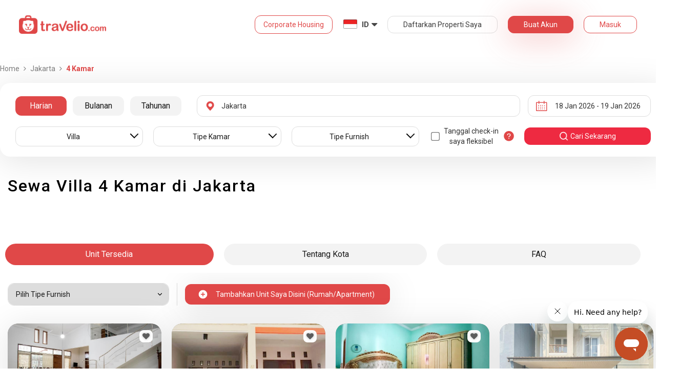

--- FILE ---
content_type: text/html; charset=utf-8
request_url: https://www.travelio.com/sewa-villa-jakarta/4bedroom
body_size: 54732
content:
<!DOCTYPE html>
<html lang="id">
  <head>
  <base href="//www.travelio.com">
  <meta charset="utf-8">
  <meta http-equiv="Cache-control" content="public">
  <meta name="google" value="notranslate">
  <meta name="referrer" content="origin">

  
  <meta name="csrf-token" content="N3tbMnq4-6zhOsrsF6ABJFfdGmbZFg4_u23M">
  
  
  
  
  
  <meta name="robots" content="index,follow">
  

  <title>
    
      Sewa Villa 4 Kamar di Jakarta | Selalu Ada Diskon Untuk Member | Travelio.com
    
  </title>

  <meta name="description" content="Sewa Villa 4 Kamar di Jakarta | Proses Booking Cuman 5 Menit Sewa Harian Bulanan Tahunan Bisa Dicicil Banyak Promo Tersedia Pembayaran Transfer Layanan 24 Jam">
  <meta name="keywords" content="Villa dekat Jakarta">
  <meta name="theme-color" content="#E04848">

  
    <meta name="viewport" content="initial-scale=1, user-scalable=yes">
  
  
  
  <meta name="format-detection" content="telephone=no">
  

  
  <meta property="fb:app_id" content="588745114603387"/>
  <meta property="og:url" content="https://www.travelio.com/sewa-villa-jakarta/4bedroom"/>
  <meta property="og:title" content="Sewa Villa 4 Kamar di Jakarta | Selalu Ada Diskon Untuk Member | Travelio.com"/>
  <meta property="og:image" content="https://cdn.travelio.id/city/8238e-544a05f190e50d6a3d000001/jakarta-19_n.jpg"/>
  <meta property="og:site_name" content="Travelio"/>
  <meta property="og:description" content="Sewa Villa 4 Kamar di Jakarta | Proses Booking Cuman 5 Menit Sewa Harian Bulanan Tahunan Bisa Dicicil Banyak Promo Tersedia Pembayaran Transfer Layanan 24 Jam"/>
  <meta property="og:updated_time" content="1768716056"/>
  <meta property="og:locale" content="id_ID"/>

  <meta itemprop="og:headline" content="Sewa Villa 4 Kamar di Jakarta | Selalu Ada Diskon Untuk Member" />
  <meta itemprop="name" content="Sewa Villa 4 Kamar di Jakarta | Selalu Ada Diskon Untuk Member">
  <meta itemprop="description" content="Sewa Villa 4 Kamar di Jakarta | Proses Booking Cuman 5 Menit Sewa Harian Bulanan Tahunan Bisa Dicicil Banyak Promo Tersedia Pembayaran Transfer Layanan 24 Jam">
  <meta itemprop="image" content="https://cdn.travelio.id/city/8238e-544a05f190e50d6a3d000001/jakarta-19_n.jpg">
  

  <meta name="appleid-signin-client-id" content="com.travelio.SIWA">
  <meta name="appleid-signin-scope" content="name email">
  <meta name="appleid-signin-redirect-uri" content="https://www.travelio.com/appleAuth">
  <meta name="appleid-signin-state" content="N3tbMnq4-6zhOsrsF6ABJFfdGmbZFg4_u23M">
  <!-- <meta name="appleid-signin-nonce" content="aawefawefawef"> -->
  <meta name="appleid-signin-use-popup" content="false">

  <link rel="icon" type="image/png" href="https://asset.travelio.com/asset/desktop/images/favicon.png" />
  <link rel="stylesheet" href="//maxcdn.bootstrapcdn.com/font-awesome/4.2.0/css/font-awesome.min.css">
  <noscript><link rel="stylesheet" href="//maxcdn.bootstrapcdn.com/font-awesome/4.2.0/css/font-awesome.min.css"></noscript>
  <link rel="stylesheet" href="https://fonts.googleapis.com/css?family=Roboto:400,300italic,400italic,700italic,500,700">
  <noscript><link rel="stylesheet" href="https://fonts.googleapis.com/css?family=Roboto:400,300italic,400italic,700italic,500,700"></noscript>

  

  <!-- moengage manifest -->
  <link rel="manifest" href="manifest.json">
  <!-- moengage script -->
  <!-- <script type="text/javascript">
  (function(i,s,o,g,r,a,m,n){
    i['moengage_object']=r;t={}; q = function(f){return function(){(i['moengage_q']=i['moengage_q']||[]).push({f:f,a:arguments});};};
    f = ['track_event','add_user_attribute','add_first_name','add_last_name','add_email','add_mobile',
    'add_user_name','add_gender','add_birthday','destroy_session','add_unique_user_id','moe_events','call_web_push','track','location_type_attribute'];
    for(k in f){t[f[k]]=q(f[k]);}
    a=s.createElement(o);m=s.getElementsByTagName(o)[0];a.async=1;a.src=g;m.parentNode.insertBefore(a,m);
    i['moe']=i['moe'] || function(){n=arguments[0];return t;}; a.onload=function(){if(n){i[r] = moe(n);}};
    })(window,document,'script','https://cdn.moengage.com/webpush/moe_webSdk.min.latest.js','Moengage');

    Moengage = moe({
      app_id: "W1TNY5OJFFYFI0PU5OJE6DYH", // here goes your App Id
      debug_logs: "0",
    });
  </script> -->
  
  
      <link rel="canonical" href="https://www.travelio.com/sewa-villa-jakarta/4bedroom" />
  

  
      
      <link rel="next" href="https://www.travelio.com/sewa-villa-jakarta/4bedroom?page=2" />
      
  

  
    
      <link rel="preload" as="style" onload="this.rel='stylesheet'" href="https://cdnjs.cloudflare.com/ajax/libs/jqueryui/1.12.1/jquery-ui.min.css" integrity="sha512-aOG0c6nPNzGk+5zjwyJaoRUgCdOrfSDhmMID2u4+OIslr0GjpLKo7Xm0Ao3xmpM4T8AmIouRkqwj1nrdVsLKEQ==" crossorigin="anonymous" referrerpolicy="no-referrer" />
    
  
    
      <link rel="preload" as="style" onload="this.rel='stylesheet'" href="/styles/travelio-bs.css">
    
  
    
      <link rel="preload" as="style" onload="this.rel='stylesheet'" href="https://gitcdn.github.io/bootstrap-toggle/2.2.2/css/bootstrap-toggle.min.css">
    
  
    
  
    
  
    
  
    
  
    
  
    
  
    
  
    
  
    
  
    
  
    
  
    
  
    
  
    
      <link rel="preload" as="style" onload="this.rel='stylesheet'" href="https://cdnjs.cloudflare.com/ajax/libs/lightbox2/2.7.1/css/lightbox.css">
    
  
    
      <noscript><link rel="preload" as="style" onload="this.rel='stylesheet'" href="https://cdnjs.cloudflare.com/ajax/libs/lightbox2/2.7.1/css/lightbox.css"></noscript>
    
  
    
  
    
  

  
    <link rel="stylesheet" href="//www.travelio.com/dist/hotellist.min.css?v=1768472392477">
    <noscript><link rel="stylesheet" href="//www.travelio.com/dist/hotellist.min.css?v=1768472392477"></noscript>
  

  
    
  
    
  
    
  
         
      <script src="/js/travelio-jquery.js"></script>
    
  
         
      <script defer src="https://cdnjs.cloudflare.com/ajax/libs/jqueryui/1.12.1/jquery-ui.min.js" integrity="sha512-uto9mlQzrs59VwILcLiRYeLKPPbS/bT71da/OEBYEwcdNUk8jYIy+D176RYoop1Da+f9mvkYrmj5MCLZWEtQuA==" crossorigin="anonymous" referrerpolicy="no-referrer"></script>
    
  
         
      <script defer src="/js/travelio-bs.js"></script>
    
  
         
      <script defer src="https://cdnjs.cloudflare.com/ajax/libs/jquery-cookie/1.4.1/jquery.cookie.min.js" integrity="sha512-3j3VU6WC5rPQB4Ld1jnLV7Kd5xr+cq9avvhwqzbH/taCRNURoeEpoPBK9pDyeukwSxwRPJ8fDgvYXd6SkaZ2TA==" crossorigin="anonymous" referrerpolicy="no-referrer"></script>
    
  
         
      <script defer src="https://cdnjs.cloudflare.com/ajax/libs/jquery.form/4.3.0/jquery.form.min.js" integrity="sha512-YUkaLm+KJ5lQXDBdqBqk7EVhJAdxRnVdT2vtCzwPHSweCzyMgYV/tgGF4/dCyqtCC2eCphz0lRQgatGVdfR0ww==" crossorigin="anonymous" referrerpolicy="no-referrer"></script>
    
  
         
      <script defer src="https://cdnjs.cloudflare.com/ajax/libs/jquery-easing/1.4.1/jquery.easing.min.js" integrity="sha512-0QbL0ph8Tc8g5bLhfVzSqxe9GERORsKhIn1IrpxDAgUsbBGz/V7iSav2zzW325XGd1OMLdL4UiqRJj702IeqnQ==" crossorigin="anonymous" referrerpolicy="no-referrer"></script>
    
  
         
      <script defer src="https://apis.google.com/js/platform.js" async></script>
    
  
         
      <script defer src="https://gitcdn.github.io/bootstrap-toggle/2.2.2/js/bootstrap-toggle.min.js"></script>
    
  
         
      <script defer src="https://cdnjs.cloudflare.com/ajax/libs/fuse.js/3.3.0/fuse.min.js"></script>
    
  
         
      <script defer src="https://cdnjs.cloudflare.com/ajax/libs/jquery.lazyload/1.9.1/jquery.lazyload.min.js" integrity="sha512-jNDtFf7qgU0eH/+Z42FG4fw3w7DM/9zbgNPe3wfJlCylVDTT3IgKW5r92Vy9IHa6U50vyMz5gRByIu4YIXFtaQ==" crossorigin="anonymous" referrerpolicy="no-referrer"></script>
    
  
         
      <script defer src="https://cdnjs.cloudflare.com/ajax/libs/crypto-js/4.2.0/crypto-js.min.js" integrity="sha512-a+SUDuwNzXDvz4XrIcXHuCf089/iJAoN4lmrXJg18XnduKK6YlDHNRalv4yd1N40OKI80tFidF+rqTFKGPoWFQ==" crossorigin="anonymous" referrerpolicy="no-referrer"></script>
    
  
         
      <script defer id="ze-snippet" src="https://static.zdassets.com/ekr/snippet.js?key=0fb71054-dbab-42bb-adba-a3cd020e7fa0" async></script>
    
  
         
              <script src="/js/dayjs/dayjs.min.js"></script>        <script src="/js/dayjs/plugin/utc.js"></script>        <script src="/js/dayjs/plugin/advancedFormat.js"></script>        <script src="/js/dayjs/plugin/relativeTime.js"></script>        <script src="/js/dayjs/plugin/customParseFormat.js"></script>        <script src="/js/dayjs/plugin/isSameOrBefore.js"></script>        <script src="/js/dayjs/plugin/isSameOrAfter.js"></script>        <script src="/js/dayjs/plugin/duration.js"></script>        <script src="/js/dayjs/plugin/isToday.js"></script>        <script src="/js/dayjs/locale/id.js"></script>        <script>          var utc = window.dayjs_plugin_utc;          var advancedFormat = window.dayjs_plugin_advancedFormat;          var relativeTime = window.dayjs_plugin_relativeTime;          var customParseFormat = window.dayjs_plugin_customParseFormat;          var isSameOrBefore = window.dayjs_plugin_isSameOrBefore;          var isSameOrAfter = window.dayjs_plugin_isSameOrAfter;          var duration = window.dayjs_plugin_duration;          var isToday = window.dayjs_plugin_isToday;          dayjs.extend(utc);          dayjs.extend(relativeTime);          dayjs.extend(advancedFormat);          dayjs.extend(customParseFormat);          dayjs.extend(isSameOrBefore);          dayjs.extend(isSameOrAfter);          dayjs.extend(duration);          dayjs.extend(isToday);        </script>      
    
  
    
  
    
  
         
      <script defer src="https://cdnjs.cloudflare.com/ajax/libs/lightbox2/2.7.1/js/lightbox.js"></script>
    
  
         
      <script defer type="text/javascript" src="https://maps.googleapis.com/maps/api/js?key=AIzaSyBOA2TJ-Sq4Tt3cN6tdP0xWuMfe3irH2ww&libraries=places"></script>
    
  

    
  

  
    <!-- <script src="https://wchat.freshchat.com/js/widget.js"></script> -->
    <script type="text/javascript">
    window.NREUM||(NREUM={}),__nr_require=function(t,n,e){function r(e){if(!n[e]){var o=n[e]={exports:{}};t[e][0].call(o.exports,function(n){var o=t[e][1][n];return r(o||n)},o,o.exports)}return n[e].exports}if("function"==typeof __nr_require)return __nr_require;for(var o=0;o<e.length;o++)r(e[o]);return r}({1:[function(t,n,e){function r(t){try{s.console&&console.log(t)}catch(n){}}var o,i=t("ee"),a=t(15),s={};try{o=localStorage.getItem("__nr_flags").split(","),console&&"function"==typeof console.log&&(s.console=!0,o.indexOf("dev")!==-1&&(s.dev=!0),o.indexOf("nr_dev")!==-1&&(s.nrDev=!0))}catch(c){}s.nrDev&&i.on("internal-error",function(t){r(t.stack)}),s.dev&&i.on("fn-err",function(t,n,e){r(e.stack)}),s.dev&&(r("NR AGENT IN DEVELOPMENT MODE"),r("flags: "+a(s,function(t,n){return t}).join(", ")))},{}],2:[function(t,n,e){function r(t,n,e,r,o){try{d?d-=1:i("err",[o||new UncaughtException(t,n,e)])}catch(s){try{i("ierr",[s,c.now(),!0])}catch(u){}}return"function"==typeof f&&f.apply(this,a(arguments))}function UncaughtException(t,n,e){this.message=t||"Uncaught error with no additional information",this.sourceURL=n,this.line=e}function o(t){i("err",[t,c.now()])}var i=t("handle"),a=t(16),s=t("ee"),c=t("loader"),f=window.onerror,u=!1,d=0;c.features.err=!0,t(1),window.onerror=r;try{throw new Error}catch(l){"stack"in l&&(t(8),t(7),"addEventListener"in window&&t(5),c.xhrWrappable&&t(9),u=!0)}s.on("fn-start",function(t,n,e){u&&(d+=1)}),s.on("fn-err",function(t,n,e){u&&(this.thrown=!0,o(e))}),s.on("fn-end",function(){u&&!this.thrown&&d>0&&(d-=1)}),s.on("internal-error",function(t){i("ierr",[t,c.now(),!0])})},{}],3:[function(t,n,e){t("loader").features.ins=!0},{}],4:[function(t,n,e){function r(t){}if(window.performance&&window.performance.timing&&window.performance.getEntriesByType){var o=t("ee"),i=t("handle"),a=t(8),s=t(7),c="learResourceTimings",f="addEventListener",u="resourcetimingbufferfull",d="bstResource",l="resource",p="-start",h="-end",m="fn"+p,w="fn"+h,v="bstTimer",y="pushState",g=t("loader");g.features.stn=!0,t(6);var b=NREUM.o.EV;o.on(m,function(t,n){var e=t[0];e instanceof b&&(this.bstStart=g.now())}),o.on(w,function(t,n){var e=t[0];e instanceof b&&i("bst",[e,n,this.bstStart,g.now()])}),a.on(m,function(t,n,e){this.bstStart=g.now(),this.bstType=e}),a.on(w,function(t,n){i(v,[n,this.bstStart,g.now(),this.bstType])}),s.on(m,function(){this.bstStart=g.now()}),s.on(w,function(t,n){i(v,[n,this.bstStart,g.now(),"requestAnimationFrame"])}),o.on(y+p,function(t){this.time=g.now(),this.startPath=location.pathname+location.hash}),o.on(y+h,function(t){i("bstHist",[location.pathname+location.hash,this.startPath,this.time])}),f in window.performance&&(window.performance["c"+c]?window.performance[f](u,function(t){i(d,[window.performance.getEntriesByType(l)]),window.performance["c"+c]()},!1):window.performance[f]("webkit"+u,function(t){i(d,[window.performance.getEntriesByType(l)]),window.performance["webkitC"+c]()},!1)),document[f]("scroll",r,{passive:!0}),document[f]("keypress",r,!1),document[f]("click",r,!1)}},{}],5:[function(t,n,e){function r(t){for(var n=t;n&&!n.hasOwnProperty(u);)n=Object.getPrototypeOf(n);n&&o(n)}function o(t){s.inPlace(t,[u,d],"-",i)}function i(t,n){return t[1]}var a=t("ee").get("events"),s=t(18)(a,!0),c=t("gos"),f=XMLHttpRequest,u="addEventListener",d="removeEventListener";n.exports=a,"getPrototypeOf"in Object?(r(document),r(window),r(f.prototype)):f.prototype.hasOwnProperty(u)&&(o(window),o(f.prototype)),a.on(u+"-start",function(t,n){var e=t[1],r=c(e,"nr@wrapped",function(){function t(){if("function"==typeof e.handleEvent)return e.handleEvent.apply(e,arguments)}var n={object:t,"function":e}[typeof e];return n?s(n,"fn-",null,n.name||"anonymous"):e});this.wrapped=t[1]=r}),a.on(d+"-start",function(t){t[1]=this.wrapped||t[1]})},{}],6:[function(t,n,e){var r=t("ee").get("history"),o=t(18)(r);n.exports=r,o.inPlace(window.history,["pushState","replaceState"],"-")},{}],7:[function(t,n,e){var r=t("ee").get("raf"),o=t(18)(r),i="equestAnimationFrame";n.exports=r,o.inPlace(window,["r"+i,"mozR"+i,"webkitR"+i,"msR"+i],"raf-"),r.on("raf-start",function(t){t[0]=o(t[0],"fn-")})},{}],8:[function(t,n,e){function r(t,n,e){t[0]=a(t[0],"fn-",null,e)}function o(t,n,e){this.method=e,this.timerDuration="number"==typeof t[1]?t[1]:0,t[0]=a(t[0],"fn-",this,e)}var i=t("ee").get("timer"),a=t(18)(i),s="setTimeout",c="setInterval",f="clearTimeout",u="-start",d="-";n.exports=i,a.inPlace(window,[s,"setImmediate"],s+d),a.inPlace(window,[c],c+d),a.inPlace(window,[f,"clearImmediate"],f+d),i.on(c+u,r),i.on(s+u,o)},{}],9:[function(t,n,e){function r(t,n){d.inPlace(n,["onreadystatechange"],"fn-",s)}function o(){var t=this,n=u.context(t);t.readyState>3&&!n.resolved&&(n.resolved=!0,u.emit("xhr-resolved",[],t)),d.inPlace(t,w,"fn-",s)}function i(t){v.push(t),h&&(g=-g,b.data=g)}function a(){for(var t=0;t<v.length;t++)r([],v[t]);v.length&&(v=[])}function s(t,n){return n}function c(t,n){for(var e in t)n[e]=t[e];return n}t(5);var f=t("ee"),u=f.get("xhr"),d=t(18)(u),l=NREUM.o,p=l.XHR,h=l.MO,m="readystatechange",w=["onload","onerror","onabort","onloadstart","onloadend","onprogress","ontimeout"],v=[];n.exports=u;var y=window.XMLHttpRequest=function(t){var n=new p(t);try{u.emit("new-xhr",[n],n),n.addEventListener(m,o,!1)}catch(e){try{u.emit("internal-error",[e])}catch(r){}}return n};if(c(p,y),y.prototype=p.prototype,d.inPlace(y.prototype,["open","send"],"-xhr-",s),u.on("send-xhr-start",function(t,n){r(t,n),i(n)}),u.on("open-xhr-start",r),h){var g=1,b=document.createTextNode(g);new h(a).observe(b,{characterData:!0})}else f.on("fn-end",function(t){t[0]&&t[0].type===m||a()})},{}],10:[function(t,n,e){function r(t){var n=this.params,e=this.metrics;if(!this.ended){this.ended=!0;for(var r=0;r<d;r++)t.removeEventListener(u[r],this.listener,!1);if(!n.aborted){if(e.duration=a.now()-this.startTime,4===t.readyState){n.status=t.status;var i=o(t,this.lastSize);if(i&&(e.rxSize=i),this.sameOrigin){var c=t.getResponseHeader("X-NewRelic-App-Data");c&&(n.cat=c.split(", ").pop())}}else n.status=0;e.cbTime=this.cbTime,f.emit("xhr-done",[t],t),s("xhr",[n,e,this.startTime])}}}function o(t,n){var e=t.responseType;if("json"===e&&null!==n)return n;var r="arraybuffer"===e||"blob"===e||"json"===e?t.response:t.responseText;return h(r)}function i(t,n){var e=c(n),r=t.params;r.host=e.hostname+":"+e.port,r.pathname=e.pathname,t.sameOrigin=e.sameOrigin}var a=t("loader");if(a.xhrWrappable){var s=t("handle"),c=t(11),f=t("ee"),u=["load","error","abort","timeout"],d=u.length,l=t("id"),p=t(14),h=t(13),m=window.XMLHttpRequest;a.features.xhr=!0,t(9),f.on("new-xhr",function(t){var n=this;n.totalCbs=0,n.called=0,n.cbTime=0,n.end=r,n.ended=!1,n.xhrGuids={},n.lastSize=null,p&&(p>34||p<10)||window.opera||t.addEventListener("progress",function(t){n.lastSize=t.loaded},!1)}),f.on("open-xhr-start",function(t){this.params={method:t[0]},i(this,t[1]),this.metrics={}}),f.on("open-xhr-end",function(t,n){"loader_config"in NREUM&&"xpid"in NREUM.loader_config&&this.sameOrigin&&n.setRequestHeader("X-NewRelic-ID",NREUM.loader_config.xpid)}),f.on("send-xhr-start",function(t,n){var e=this.metrics,r=t[0],o=this;if(e&&r){var i=h(r);i&&(e.txSize=i)}this.startTime=a.now(),this.listener=function(t){try{"abort"===t.type&&(o.params.aborted=!0),("load"!==t.type||o.called===o.totalCbs&&(o.onloadCalled||"function"!=typeof n.onload))&&o.end(n)}catch(e){try{f.emit("internal-error",[e])}catch(r){}}};for(var s=0;s<d;s++)n.addEventListener(u[s],this.listener,!1)}),f.on("xhr-cb-time",function(t,n,e){this.cbTime+=t,n?this.onloadCalled=!0:this.called+=1,this.called!==this.totalCbs||!this.onloadCalled&&"function"==typeof e.onload||this.end(e)}),f.on("xhr-load-added",function(t,n){var e=""+l(t)+!!n;this.xhrGuids&&!this.xhrGuids[e]&&(this.xhrGuids[e]=!0,this.totalCbs+=1)}),f.on("xhr-load-removed",function(t,n){var e=""+l(t)+!!n;this.xhrGuids&&this.xhrGuids[e]&&(delete this.xhrGuids[e],this.totalCbs-=1)}),f.on("addEventListener-end",function(t,n){n instanceof m&&"load"===t[0]&&f.emit("xhr-load-added",[t[1],t[2]],n)}),f.on("removeEventListener-end",function(t,n){n instanceof m&&"load"===t[0]&&f.emit("xhr-load-removed",[t[1],t[2]],n)}),f.on("fn-start",function(t,n,e){n instanceof m&&("onload"===e&&(this.onload=!0),("load"===(t[0]&&t[0].type)||this.onload)&&(this.xhrCbStart=a.now()))}),f.on("fn-end",function(t,n){this.xhrCbStart&&f.emit("xhr-cb-time",[a.now()-this.xhrCbStart,this.onload,n],n)})}},{}],11:[function(t,n,e){n.exports=function(t){var n=document.createElement("a"),e=window.location,r={};n.href=t,r.port=n.port;var o=n.href.split("://");!r.port&&o[1]&&(r.port=o[1].split("/")[0].split("@").pop().split(":")[1]),r.port&&"0"!==r.port||(r.port="https"===o[0]?"443":"80"),r.hostname=n.hostname||e.hostname,r.pathname=n.pathname,r.protocol=o[0],"/"!==r.pathname.charAt(0)&&(r.pathname="/"+r.pathname);var i=!n.protocol||":"===n.protocol||n.protocol===e.protocol,a=n.hostname===document.domain&&n.port===e.port;return r.sameOrigin=i&&(!n.hostname||a),r}},{}],12:[function(t,n,e){function r(){}function o(t,n,e){return function(){return i(t,[f.now()].concat(s(arguments)),n?null:this,e),n?void 0:this}}var i=t("handle"),a=t(15),s=t(16),c=t("ee").get("tracer"),f=t("loader"),u=NREUM;"undefined"==typeof window.newrelic&&(newrelic=u);var d=["setPageViewName","setCustomAttribute","setErrorHandler","finished","addToTrace","inlineHit","addRelease"],l="api-",p=l+"ixn-";a(d,function(t,n){u[n]=o(l+n,!0,"api")}),u.addPageAction=o(l+"addPageAction",!0),u.setCurrentRouteName=o(l+"routeName",!0),n.exports=newrelic,u.interaction=function(){return(new r).get()};var h=r.prototype={createTracer:function(t,n){var e={},r=this,o="function"==typeof n;return i(p+"tracer",[f.now(),t,e],r),function(){if(c.emit((o?"":"no-")+"fn-start",[f.now(),r,o],e),o)try{return n.apply(this,arguments)}finally{c.emit("fn-end",[f.now()],e)}}}};a("setName,setAttribute,save,ignore,onEnd,getContext,end,get".split(","),function(t,n){h[n]=o(p+n)}),newrelic.noticeError=function(t){"string"==typeof t&&(t=new Error(t)),i("err",[t,f.now()])}},{}],13:[function(t,n,e){n.exports=function(t){if("string"==typeof t&&t.length)return t.length;if("object"==typeof t){if("undefined"!=typeof ArrayBuffer&&t instanceof ArrayBuffer&&t.byteLength)return t.byteLength;if("undefined"!=typeof Blob&&t instanceof Blob&&t.size)return t.size;if(!("undefined"!=typeof FormData&&t instanceof FormData))try{return JSON.stringify(t).length}catch(n){return}}}},{}],14:[function(t,n,e){var r=0,o=navigator.userAgent.match(/Firefox[\/\s](\d+\.\d+)/);o&&(r=+o[1]),n.exports=r},{}],15:[function(t,n,e){function r(t,n){var e=[],r="",i=0;for(r in t)o.call(t,r)&&(e[i]=n(r,t[r]),i+=1);return e}var o=Object.prototype.hasOwnProperty;n.exports=r},{}],16:[function(t,n,e){function r(t,n,e){n||(n=0),"undefined"==typeof e&&(e=t?t.length:0);for(var r=-1,o=e-n||0,i=Array(o<0?0:o);++r<o;)i[r]=t[n+r];return i}n.exports=r},{}],17:[function(t,n,e){n.exports={exists:"undefined"!=typeof window.performance&&window.performance.timing&&"undefined"!=typeof window.performance.timing.navigationStart}},{}],18:[function(t,n,e){function r(t){return!(t&&t instanceof Function&&t.apply&&!t[a])}var o=t("ee"),i=t(16),a="nr@original",s=Object.prototype.hasOwnProperty,c=!1;n.exports=function(t,n){function e(t,n,e,o){function nrWrapper(){var r,a,s,c;try{a=this,r=i(arguments),s="function"==typeof e?e(r,a):e||{}}catch(f){l([f,"",[r,a,o],s])}u(n+"start",[r,a,o],s);try{return c=t.apply(a,r)}catch(d){throw u(n+"err",[r,a,d],s),d}finally{u(n+"end",[r,a,c],s)}}return r(t)?t:(n||(n=""),nrWrapper[a]=t,d(t,nrWrapper),nrWrapper)}function f(t,n,o,i){o||(o="");var a,s,c,f="-"===o.charAt(0);for(c=0;c<n.length;c++)s=n[c],a=t[s],r(a)||(t[s]=e(a,f?s+o:o,i,s))}function u(e,r,o){if(!c||n){var i=c;c=!0;try{t.emit(e,r,o,n)}catch(a){l([a,e,r,o])}c=i}}function d(t,n){if(Object.defineProperty&&Object.keys)try{var e=Object.keys(t);return e.forEach(function(e){Object.defineProperty(n,e,{get:function(){return t[e]},set:function(n){return t[e]=n,n}})}),n}catch(r){l([r])}for(var o in t)s.call(t,o)&&(n[o]=t[o]);return n}function l(n){try{t.emit("internal-error",n)}catch(e){}}return t||(t=o),e.inPlace=f,e.flag=a,e}},{}],ee:[function(t,n,e){function r(){}function o(t){function n(t){return t&&t instanceof r?t:t?c(t,s,i):i()}function e(e,r,o,i){if(!l.aborted||i){t&&t(e,r,o);for(var a=n(o),s=h(e),c=s.length,f=0;f<c;f++)s[f].apply(a,r);var d=u[y[e]];return d&&d.push([g,e,r,a]),a}}function p(t,n){v[t]=h(t).concat(n)}function h(t){return v[t]||[]}function m(t){return d[t]=d[t]||o(e)}function w(t,n){f(t,function(t,e){n=n||"feature",y[e]=n,n in u||(u[n]=[])})}var v={},y={},g={on:p,emit:e,get:m,listeners:h,context:n,buffer:w,abort:a,aborted:!1};return g}function i(){return new r}function a(){(u.api||u.feature)&&(l.aborted=!0,u=l.backlog={})}var s="nr@context",c=t("gos"),f=t(15),u={},d={},l=n.exports=o();l.backlog=u},{}],gos:[function(t,n,e){function r(t,n,e){if(o.call(t,n))return t[n];var r=e();if(Object.defineProperty&&Object.keys)try{return Object.defineProperty(t,n,{value:r,writable:!0,enumerable:!1}),r}catch(i){}return t[n]=r,r}var o=Object.prototype.hasOwnProperty;n.exports=r},{}],handle:[function(t,n,e){function r(t,n,e,r){o.buffer([t],r),o.emit(t,n,e)}var o=t("ee").get("handle");n.exports=r,r.ee=o},{}],id:[function(t,n,e){function r(t){var n=typeof t;return!t||"object"!==n&&"function"!==n?-1:t===window?0:a(t,i,function(){return o++})}var o=1,i="nr@id",a=t("gos");n.exports=r},{}],loader:[function(t,n,e){function r(){if(!x++){var t=b.info=NREUM.info,n=l.getElementsByTagName("script")[0];if(setTimeout(u.abort,3e4),!(t&&t.licenseKey&&t.applicationID&&n))return u.abort();f(y,function(n,e){t[n]||(t[n]=e)}),c("mark",["onload",a()+b.offset],null,"api");var e=l.createElement("script");e.src="https://"+t.agent,n.parentNode.insertBefore(e,n)}}function o(){"complete"===l.readyState&&i()}function i(){c("mark",["domContent",a()+b.offset],null,"api")}function a(){return E.exists&&performance.now?Math.round(performance.now()):(s=Math.max((new Date).getTime(),s))-b.offset}var s=(new Date).getTime(),c=t("handle"),f=t(15),u=t("ee"),d=window,l=d.document,p="addEventListener",h="attachEvent",m=d.XMLHttpRequest,w=m&&m.prototype;NREUM.o={ST:setTimeout,CT:clearTimeout,XHR:m,REQ:d.Request,EV:d.Event,PR:d.Promise,MO:d.MutationObserver};var v=""+location,y={beacon:"bam.nr-data.net",errorBeacon:"bam.nr-data.net",agent:"js-agent.newrelic.com/nr-1026.min.js"},g=m&&w&&w[p]&&!/CriOS/.test(navigator.userAgent),b=n.exports={offset:s,now:a,origin:v,features:{},xhrWrappable:g};t(12),l[p]?(l[p]("DOMContentLoaded",i,!1),d[p]("load",r,!1)):(l[h]("onreadystatechange",o),d[h]("onload",r)),c("mark",["firstbyte",s],null,"api");var x=0,E=t(17)},{}]},{},["loader",2,10,4,3]);
    ;NREUM.info={beacon:"bam.nr-data.net",errorBeacon:"bam.nr-data.net",licenseKey:"c1cd3c96a0",applicationID:"5396925",sa:1}
    </script>


    
      <script type="application/ld+json">
      {
          "@context": "http://schema.org",
          "@type": "WebSite",
          "url": "https://www.travelio.com/",
          "potentialAction": {
              "@type": "SearchAction",
              "target": "https://www.travelio.com/search?destination={search_term_string}",
              "query-input": "required name=search_term_string"
          }
      }
      </script>
    

      
      <!-- for microsoftclarity.js -->
      <script type="text/javascript">
        (function(c,l,a,r,i,t,y){
          c[a]=c[a]||function(){(c[a].q=c[a].q||[]).push(arguments)};
          t=l.createElement(r);t.async=1;t.src="https://www.clarity.ms/tag/"+i;
          y=l.getElementsByTagName(r)[0];y.parentNode.insertBefore(t,y);
        })(window, document, "clarity", "script", "obpissnkjp");

        $(document).ready(function() {
          var clarityUserdata = null;
          
          /** microsoft clarity */
          if (
            clarityUserdata &&
            typeof window !== 'undefined' &&
            typeof window.clarity !== 'undefined'
          ) {
            window.clarity('identify', clarityUserdata.id);
            window.clarity('set', 'Name', clarityUserdata.name);
            window.clarity('set', 'Email', clarityUserdata.email);
          } else {
            window.clarity('identify', 'Guest');
            window.clarity('set', 'Name', '');
            window.clarity('set', 'Email', '');
          }
        });
      </script>

      <!-- Google Tag Manager -->
      <script>(function(w,d,s,l,i){w[l]=w[l]||[];w[l].push({'gtm.start':
      new Date().getTime(),event:'gtm.js'});var f=d.getElementsByTagName(s)[0],
      j=d.createElement(s),dl=l!='dataLayer'?'&l='+l:'';j.async=true;j.src=
      '//www.googletagmanager.com/gtm.js?id='+i+dl;f.parentNode.insertBefore(j,f);
      })(window,document,'script','dataLayer','GTM-NFSKQM');</script>
      <!-- End Google Tag Manager -->
    
      <!-- <style>.async-hide { opacity: 0 !important} </style>  -->
      <script>(function(a,s,y,n,c,h,i,d,e){s.className+=' '+y;h.start=1*new Date; h.end=i=function(){s.className=s.className.replace(RegExp(' ?'+y),'')}; (a[n]=a[n]||[]).hide=h;setTimeout(function(){i();h.end=null},c);h.timeout=c; })(window,document.documentElement,'async-hide','dataLayer',4000, {'GTM-T6J8ZDD':true});</script>


        <script> (function(i,s,o,g,r,a,m){i['GoogleAnalyticsObject']=r;i[r]=i[r]||function(){ (i[r].q=i[r].q||[]).push(arguments)},i[r].l=1*new Date();a=s.createElement(o), m=s.getElementsByTagName(o)[0];a.async=1;a.src=g;m.parentNode.insertBefore(a,m) })(window,document,'script','https://www.google-analytics.com/analytics.js','ga'); ga('create', 'UA-56580695-1', 'auto'); ga('require', 'GTM-T6J8ZDD'); ga('send', 'pageview'); </script>

        <script>
          dataLayer = [{
            'device': 'desktop',
            'emailUser': ''
          }];
        </script>
    

    <!-- if warning message exists, add padding to page-body element because the header is fixed -->
    
    <meta name="google-site-verification" content="0PKMu0ZiEpGCiJNF-yKQpvf5TeNHWrGMu2ldJs_Il6U" />

    
      
    
  

  <!-- The core Firebase JS SDK is always required and must be listed first -->
  <script src="https://www.gstatic.com/firebasejs/7.15.1/firebase-app.js"></script>
  <script defer src="https://www.gstatic.com/firebasejs/7.15.1/firebase-auth.js"></script>

  <!-- Google Recaptcha -->
  <script defer src="https://www.google.com/recaptcha/api.js?hl=id"></script>

  <!-- TODO: Add SDKs for Firebase products that you want to use
      https://firebase.google.com/docs/web/setup#available-libraries -->

  <script>
    // Your web app's Firebase configuration
    var firebaseConfig = {
      apiKey: "AIzaSyDwR6m7f4SQRSNJ63DnECA3fndfX7rMg9E",
      authDomain: "travelio-11b9b.firebaseapp.com",
      databaseURL: "https://travelio-11b9b.firebaseio.com",
      projectId: "travelio-11b9b",
      storageBucket: "travelio-11b9b.appspot.com",
      messagingSenderId: "488096405155",
      appId: "1:488096405155:web:c61800a18e0f02bf6e1116"
    };
    // Initialize Firebase
    firebase.initializeApp(firebaseConfig);
    // const auth = firebase.auth();
  </script>
    
  <script>
    var wishlists = [];
    var wishlistSales = [];
    var obj = {base_url: "//www.travelio.com", lang: "id", currency: {"_id":"5444ed3f1bd7cfca010041a7","name":"Rupiah","symbol":"IDR","exchangeRate":1,"status":"active","dateCreated":0,"dateModified":0}, image_url: "https://asset.travelio.com/asset/desktop/images", asset_url: "https://asset.travelio.com/asset/desktop/images", state : "1"};
    var sessionExpired = 0;
    var recentSearchCity = ``;
    var serverTime = "1768716056964";
    var userEmailData = null;
    
    
  </script>

  <!-- delete service worker mobile web -->
  <script>
    if ('serviceWorker' in navigator) {
      window.addEventListener('load', function () {
        navigator.serviceWorker.getRegistrations().then(function(registrations) {
          for(let registration of registrations) {
            registration.unregister()
          } 
        })
      })
    }	
  </script>
</head>
<body>
  
    <!-- Google Tag Manager -->
    <noscript><iframe src="//www.googletagmanager.com/ns.html?id=GTM-NFSKQM"
    height="0" width="0" style="display:none;visibility:hidden"></iframe></noscript>
    <!-- End of Google Tag Manager -->
  
  <div id="fb-root"></div>
  
  
    <script>(function(d, s, id) {
      var js, fjs = d.getElementsByTagName(s)[0];
      if (d.getElementById(id)) return;
      js = d.createElement(s); js.id = id;
      js.src = "//connect.facebook.net/en_US/sdk.js#xfbml=1&version=v18.0&appId=588745114603387";
      fjs.parentNode.insertBefore(js, fjs);
    }(document, 'script', 'facebook-jssdk'));</script>
  

<div class="hidden loading" id="loading"><i class="fa fa-spinner fa-spin"></i></div>
<div class="hidden loading" id="loading2"><i class="fa fa-spinner fa-spin"></i></div>
<input type="hidden" id="bidError" value="">
<input type="hidden" id="loggedIn" value="0">
  <div id="body-wrapper">
      
      <div id="headerNavbar">
        
          <div class="navbar-header" id="menu-wrapper">
            <div class="navbar-brand-wrapper">
              <a class="navbar-brand" href="//www.travelio.com" ></a>
            </div>
            <div class="navbar-menu-wrapper">
              
              <a class="navbar-menu-corporate ml-20" href="//www.travelio.com/corporatehousing">Corporate Housing</a>
              
              <div class="dropdown ml-20" id="localization-dropdown">
                <button class="dropdown-toggle" type="button" id="localization" data-toggle="dropdown" aria-haspopup="true" aria-expanded="true" style="display: flex; align-items: center;">                 
                  <img id="localization-flag" data-src="https://asset.travelio.com/asset/desktop/images/ID.png" class="lazyload" alt="">
                  <label for="localization-flag" style="margin: 0 5px;">ID</label>
                  <i class="fa fa-caret-down fa-lg"></i>
                </button>
                <ul class="dropdown-menu" aria-labelledby="localization">
                  <li data-lang="id" onclick="changeLocalization(this)"><img src="https://asset.travelio.com/asset/desktop/images/ID.png" alt=""> <span>ID</span></li>
                  <li data-lang="en" onclick="changeLocalization(this)"><img src="https://asset.travelio.com/asset/desktop/images/EN.png" alt=""> <span>EN</span></li>
                </ul>
              </div>
              
                <a class="navbar-menu-tpm ml-20" href="//www.travelio.com/tpm">Daftarkan Properti Saya</a>
              
              
                <div class="flex-row">
                  <div class="ml-20" id="registerBtn" onclick="openLoginRegisterModal('register')">
                    Buat Akun
                  </div>
                  <div class="ml-20" id="loginBtn" onclick="openLoginRegisterModal('login')">
                    Masuk
                  </div>
                </div>
              
            </div>
          </div>
      </div>
      

    <div class="modal fade modal-md" style="z-index: 1052;" id="recaptchaModal" tabindex="-1" role="dialog" aria-labelledby="recaptchaModal" aria-hidden="true">
      <div class="modal-dialog" style="width: fit-content;">
        <div id="recaptcha-modal-content" class="modal-content" style="width: fit-content; padding: 50px 70px;">
          <div class="padding0 g-recaptcha margintop10" id="g-recaptcha" data-sitekey="6LdGSwoUAAAAAGwyWZQWYWAtPpF5K28wUdSsoC7V" data-callback="captchaStatusHeader"></div>
        </div>
      </div>
    </div>

    <!-- Auth Modal -->
    <div class="modal fade" id="authModal" tabindex="-1" role="dialog" aria-labelledby="authLabel" aria-hidden="true" style="z-index: 1050;">
      <div class="modal-dialog">
        <div id="auth-modal-content" class="modal-content" style="display: none;">
          <div id="close-auth-modal-icon" class="close-modal-icon" onclick="closeAuthModal()">&#10005;</div>
          <div class="auth-modal-wrapper">
            <div id="auth-modal-sign-in-wrapper" class="auth-modal-display-wrapper">
              <div class="auth-modal-title">
                Login
              </div>
              <div id="auth-modal-warning-box-anchor"></div>
              <div class="auth-modal-sign-in-type-wrapper">
                <div class="auth-modal-sign-in-type-btn active" data-type="email">
                  <img id="auth-modal-sign-in-with-email-icon" src="https://asset.travelio.com/asset/desktop/images/new-design/auth/icon/mail-active.png" alt="">
                  Login dengan Email
                </div>
                <div class="auth-modal-sign-in-type-btn" data-type="phone">
                  <img id="auth-modal-sign-in-with-phone-icon" src="https://asset.travelio.com/asset/desktop/images/new-design/auth/icon/phone.png" alt="">
                  Login dengan Telepon
                </div>
              </div>
              <div id="auth-modal-sign-in-with-phone-wrapper" class="auth-modal-sign-in-type-box" style="display: none;">
                <div class="travelio-input-wrapper" style="margin-top: 10px; margin-bottom: 10px;">
                  <div class="travelio-input-box">
                    <span class="travelio-input-dial" id="auth-modal-sign-in-dial-code">
                      <span><i class="fa fa-spinner fa-spin"></i></span>
                      <i class="fa fa-caret-down" style="margin-left: 5px;"></i>
                    </span>
                    <div class="travelio-input-text">
                      <input type="number" id="auth-modal-sign-in-phone-input" aria-describedby="dial-code" data-dial-code="+62" />
                    </div>
                    <svg class="travelio-input-text-icon" xmlns="http://www.w3.org/2000/svg" width="20" height="20" viewBox="0 0 20 20" fill="none" onclick="clearInput(this)">
                      <path d="M9.99739 1.66602C5.40573 1.66602 1.66406 5.40768 1.66406 9.99935C1.66406 14.591 5.40573 18.3327 9.99739 18.3327C14.5891 18.3327 18.3307 14.591 18.3307 9.99935C18.3307 5.40768 14.5891 1.66602 9.99739 1.66602ZM12.7974 11.916C13.0391 12.1577 13.0391 12.5577 12.7974 12.7993C12.6724 12.9243 12.5141 12.9827 12.3557 12.9827C12.1974 12.9827 12.0391 12.9243 11.9141 12.7993L9.99739 10.8827L8.08073 12.7993C7.95573 12.9243 7.79739 12.9827 7.63906 12.9827C7.48073 12.9827 7.3224 12.9243 7.1974 12.7993C6.95573 12.5577 6.95573 12.1577 7.1974 11.916L9.11406 9.99935L7.1974 8.08268C6.95573 7.84101 6.95573 7.44101 7.1974 7.19935C7.43906 6.95768 7.83906 6.95768 8.08073 7.19935L9.99739 9.11601L11.9141 7.19935C12.1557 6.95768 12.5557 6.95768 12.7974 7.19935C13.0391 7.44101 13.0391 7.84101 12.7974 8.08268L10.8807 9.99935L12.7974 11.916Z" fill="#7D7D7D"/>
                    </svg>
                  </div>
                  <div class="travelio-input-error-msg"></div>
                </div>
                <div class="auth-modal-sign-in-dial-code-list-wrapper hidden">
                  <div class="auth-modal-sign-in-dial-code-filter-wrapper">
                    <input type="text" class="form-control auth-modal-sign-in-dial-code-filter" autocomplete="off" placeholder="Indonesia"> 
                  </div>
                  <ul class="auth-modal-sign-in-dial-code-list">
                  </ul>
                </div>
              </div>
              <div id="auth-modal-sign-in-with-email-wrapper" class="auth-modal-sign-in-type-box">
                <div class="travelio-input-wrapper">
                  <div class="travelio-input-box">
                    <div class="travelio-input-text">
                      <input type="text" id="login-email" placeholder="Email">
                    </div>
                  </div>
                  <div class="travelio-input-error-msg"></div>
                </div>
                <div class="travelio-input-wrapper">
                  <div class="travelio-input-box">
                    <div class="travelio-input-text">
                      <input type="password" id="login-password" placeholder="Password">
                      <i class="fa fa-eye-slash icon-show-password" style="position: absolute; right: 15px; top: 3px; color: #BDBDBD; cursor: pointer;" onclick="showPassword(this)"></i>
                      <i class="fa fa-eye icon-hide-password" style="position: absolute; right: 15px; top: 3px; color: #BDBDBD; display: none; cursor: pointer;" onclick="hidePassword(this)"></i>
                    </div>
                  </div>
                  <div class="travelio-input-error-msg"></div>
                </div>
                <div class="auth-modal-forgot-password-btn" onclick="showForgotPassword();">
                  lupa kata sandi?
                </div>
              </div>
              <input type="hidden" id="loginFrom" value="" />
              <button id="auth-modal-btn" onclick="loginUserNoSSO(this);">Login</button>
              <div class="auth-modal-sso-wrapper">
                <div class="auth-modal-sso-title">Atau masuk dengan :</div>
                <div class="auth-modal-sso-button-row">
                  <div class="auth-modal-sso-btn" onclick="loginWithGoogle()">
                    <img src="https://asset.travelio.com/asset/desktop/images/google_logo.png" loading="lazy" height="28px" width="28px" alt="" />
                  </div>
                  <div style="display: none;">
                    <div id="appleid-signin" data-color="black" data-border="true" data-type="sign in"></div>
                    <script type="text/javascript" src="https://appleid.cdn-apple.com/appleauth/static/jsapi/appleid/1/en_US/appleid.auth.js"></script>
                    <div class="clear"></div>
                  </div>
                  <div class="auth-modal-sso-btn" onclick="loginWithFB()">
                    <img src="https://asset.travelio.com/asset/desktop/images/new-design/auth/icon/fb.png" loading="lazy" alt="" />
                  </div>
                  <div class="auth-modal-sso-btn" onclick="loginWithApple()">
                    <span style="color: #4F4F4F; font-size: 24px;"></span>
                  </div>
                </div>
              </div>
              <div class="auth-modal-no-account-label">
                Belum punya akun?<span onclick="showRegister()">Daftar</span>
              </div>
            </div>
            <div id="auth-modal-sign-up-wrapper" class="auth-modal-display-wrapper" style="display: none;">
              <div id="auth-modal-sign-up-type-box-wrapper" class="auth-modal-sign-up-section">
                <div class="auth-modal-sso-wrapper" style="margin-top: 20px;">
                  <div class="auth-modal-sso-title">Daftar Mulai Dengan :</div>
                  <div class="auth-modal-sso-button-row">
                    <div class="auth-modal-sso-btn" onclick="loginWithGoogle()">
                      <img src="https://asset.travelio.com/asset/desktop/images/google_logo.png" loading="lazy" height="28px" width="28px" alt="" />
                    </div>
                    <div class="auth-modal-sso-btn" onclick="loginWithFB()">
                      <img src="https://asset.travelio.com/asset/desktop/images/new-design/auth/icon/fb.png" loading="lazy" alt="" />
                    </div>
                    <div class="auth-modal-sso-btn" onclick="loginWithApple()">
                      <span style="color: #4F4F4F; font-size: 24px;"></span>
                    </div>
                  </div>
                </div>
                <div class="auth-modal-sign-up-type-wrapper">
                  <div class="auth-modal-sign-up-type-btn active" data-type="email">
                    <img id="auth-modal-sign-up-with-email-icon" src="https://asset.travelio.com/asset/desktop/images/new-design/auth/icon/mail-active.png" alt="">
                    Daftar dengan Email
                  </div>
                  <div class="auth-modal-sign-up-type-btn" data-type="phone">
                    <img id="auth-modal-sign-up-with-phone-icon" src="https://asset.travelio.com/asset/desktop/images/new-design/auth/icon/phone.png" alt="">
                    Daftar dengan Telepon
                  </div>
                </div>
                <div id="auth-modal-sign-up-with-phone-wrapper" class="auth-modal-sign-up-type-box" style="display: none;">
                  <div class="travelio-input-wrapper" style="margin-top: 10px; margin-bottom: 10px;">
                    <div class="travelio-input-box">
                      <span class="travelio-input-dial" id="auth-modal-sign-up-dial-code">
                        <span><i class="fa fa-spinner fa-spin"></i></span>
                        <i class="fa fa-caret-down" style="margin-left: 5px;"></i>
                      </span>
                      <div class="travelio-input-text">
                        <input type="number" id="auth-modal-sign-up-phone-input" aria-describedby="dial-code" data-dial-code="+62" />
                      </div>
                      <svg class="travelio-input-text-icon" xmlns="http://www.w3.org/2000/svg" width="20" height="20" viewBox="0 0 20 20" fill="none" onclick="clearInput(this)">
                        <path d="M9.99739 1.66602C5.40573 1.66602 1.66406 5.40768 1.66406 9.99935C1.66406 14.591 5.40573 18.3327 9.99739 18.3327C14.5891 18.3327 18.3307 14.591 18.3307 9.99935C18.3307 5.40768 14.5891 1.66602 9.99739 1.66602ZM12.7974 11.916C13.0391 12.1577 13.0391 12.5577 12.7974 12.7993C12.6724 12.9243 12.5141 12.9827 12.3557 12.9827C12.1974 12.9827 12.0391 12.9243 11.9141 12.7993L9.99739 10.8827L8.08073 12.7993C7.95573 12.9243 7.79739 12.9827 7.63906 12.9827C7.48073 12.9827 7.3224 12.9243 7.1974 12.7993C6.95573 12.5577 6.95573 12.1577 7.1974 11.916L9.11406 9.99935L7.1974 8.08268C6.95573 7.84101 6.95573 7.44101 7.1974 7.19935C7.43906 6.95768 7.83906 6.95768 8.08073 7.19935L9.99739 9.11601L11.9141 7.19935C12.1557 6.95768 12.5557 6.95768 12.7974 7.19935C13.0391 7.44101 13.0391 7.84101 12.7974 8.08268L10.8807 9.99935L12.7974 11.916Z" fill="#7D7D7D"/>
                      </svg>
                    </div>
                    <div class="travelio-input-error-msg"></div>
                  </div>
                  <div class="auth-modal-sign-up-dial-code-list-wrapper hidden">
                    <div class="auth-modal-sign-up-dial-code-filter-wrapper">
                      <input type="text" class="form-control auth-modal-sign-up-dial-code-filter" autocomplete="off" placeholder="Indonesia"> 
                    </div>
                    <ul class="auth-modal-sign-up-dial-code-list">
                    </ul>
                  </div>
                </div>
                <div id="auth-modal-sign-up-with-email-wrapper" class="auth-modal-sign-up-type-box">
                  <div class="travelio-input-wrapper" style="width: 100%;">
                    <div class="travelio-input-box">
                      <div class="travelio-input-text">
                        <input type="text" id="auth-modal-sign-up-with-email-name-input" placeholder="Fullname">
                      </div>
                    </div>
                    <div class="travelio-input-error-msg"></div>
                  </div>
                  <div class="travelio-input-wrapper" style="width: 100%;">
                    <div class="travelio-input-box">
                      <div class="travelio-input-text">
                        <input type="text" id="auth-modal-sign-up-with-email-email-input" placeholder="Email">
                      </div>
                    </div>
                    <div class="travelio-input-error-msg"></div>
                  </div>
                  <div class="travelio-input-wrapper" style="width: 100%;">
                    <div class="travelio-input-box">
                      <div class="travelio-input-text">
                        <input type="password" id="auth-modal-sign-up-with-email-password-input" placeholder="Password">
                        <i class="fa fa-eye-slash icon-show-password" style="position: absolute; right: 15px; top: 3px; color: #BDBDBD; cursor: pointer;" onclick="showPassword(this)"></i>
                        <i class="fa fa-eye icon-hide-password" style="position: absolute; right: 15px; top: 3px; color: #BDBDBD; display: none; cursor: pointer;" onclick="hidePassword(this)"></i>
                      </div>
                    </div>
                    <div class="travelio-input-error-msg"></div>
                  </div>
                  <div class="travelio-input-wrapper" style="width: 100%;">
                    <div class="travelio-input-box">
                      <div class="travelio-input-text">
                        <input type="password" id="auth-modal-sign-up-with-email-confirm-password-input" placeholder="Konfirmasi Password">
                        <i class="fa fa-eye-slash icon-show-password" style="position: absolute; right: 15px; top: 3px; color: #BDBDBD; cursor: pointer;" onclick="showPassword(this)"></i>
                        <i class="fa fa-eye icon-hide-password" style="position: absolute; right: 15px; top: 3px; color: #BDBDBD; display: none; cursor: pointer;" onclick="hidePassword(this)"></i>
                      </div>
                    </div>
                    <div class="travelio-input-error-msg"></div>
                  </div>
                  <div id="auth-modal-sign-up-email-info-success" class="auth-modal-sign-up-email-info-box" style="display: none;">
                    <img src="https://asset.travelio.com/asset/desktop/images/new-design/auth/icon/tick-circle.png" alt="" style="width: 20px; height: 20px;">
                    <span></span>
                  </div>
                  <div id="auth-modal-sign-up-email-info-warning" class="auth-modal-sign-up-email-info-box" style="display: none;">
                    <div style="width: 20px; height: 20px; background: rgba(242,153,74, 0.4); display: flex; align-items: center; justify-content: center; border-radius: 50%;">!</div>
                    <span></span>
                  </div>
                </div>
                <div class="auth-modal-checkbox" style="flex-direction: column;">
                  <div class="flex-row">
                    <input type="checkbox" id="register-subscribe" name="register-subscribe" checked>
                    <div class="checkbox-label">
                      Kirimkan saya update promo eksklusif Travelio
                    </div>
                  </div>
                  <div class="travelio-input-error-msg"></div>
                </div>
                <div class="auth-modal-checkbox" style="flex-direction: column;">
                  <div class="flex-row">
                    <input type="checkbox" id="register-agree" name="register-agree">
                    <div class="checkbox-label">
                      Saya telah berusia 18 tahun ke atas dan menyetujui <a href='//www.travelio.com/privacy' target='_blank' rel='nofollow'>Kebijakan Privasi</a> yang berlaku
                    </div>
                  </div>
                  <div class="travelio-input-error-msg"></div>
                </div>
                <button id="register-modal-btn" onclick="registerUser(this);">Buat Akun</button>
                <div class="auth-modal-have-account-label">
                  Sudah punya akun?<span onclick="showLogin()">Login</span>
                </div>
              </div>
              <div id="auth-modal-sign-up-email-wrapper" class="auth-modal-sign-up-section" style="display: none;">
                <div class="auth-modal-sign-up-email-icon" style="margin-bottom: 0px;">
                  <img src="https://asset.travelio.com/asset/desktop/images/new-design/auth/icon/email.png" alt="" style="width: 38px; height: 38px;">
                </div>
                <div class="flex-row" style="font-size: 18px; color: #000; font-weight: 600;">
                  Daftarkan Email dan Nama Anda
                </div>
                <div class="travelio-input-wrapper" style="width: 100%;">
                  <div class="travelio-input-box">
                    <div class="travelio-input-text">
                      <input type="text" id="auth-modal-sign-up-email-input" placeholder="Masukkan Email">
                    </div>
                  </div>
                  <div class="travelio-input-error-msg"></div>
                </div>
                <div class="travelio-input-wrapper" style="width: 100%;">
                  <div class="travelio-input-box">
                    <div class="travelio-input-text">
                      <input type="text" id="auth-modal-sign-up-name-input" placeholder="Masukkan Nama">
                    </div>
                  </div>
                  <div class="travelio-input-error-msg"></div>
                </div>
                <div class="flex-row" style="width: 100%; gap: 5px;">
                  <button id="auth-modal-sign-up-email-close-button" onclick="closeAuthModal()">Lewati</button>
                  <button id="auth-modal-sign-up-email-register-button">Daftar</button>
                </div>
                <div id="auth-modal-sign-up-email-info-success" class="auth-modal-sign-up-email-info-box" style="display: none;">
                  <img src="https://asset.travelio.com/asset/desktop/images/new-design/auth/icon/tick-circle.png" alt="" style="width: 20px; height: 20px;">
                  <span></span>
                </div>
                <div id="auth-modal-sign-up-email-info-warning" class="auth-modal-sign-up-email-info-box" style="display: none;">
                  <div style="width: 20px; height: 20px; background: rgba(242,153,74, 0.4); display: flex; align-items: center; justify-content: center; border-radius: 50%;">!</div>
                  <span></span>
                </div>
              </div>
            </div>
            <div id="auth-modal-email-no-pwd-wrapper" class="auth-modal-display-wrapper">
              <img src="https://asset.travelio.com/asset/desktop/images/new-design/nopwd.png" alt="" style="width: 160px; height: auto; margin-top: 30px;">
              <div style="font-size: 18px; font-weight: 600; color: #000; text-align: center; margin-top: 10px;">
                Email kamu belum memiliki Kata Sandi!
              </div>
              <div style="font-size: 14px; color: #7D7D7D; text-align: center;">
                Silahkan atur Kata Sandi disini!
              </div>
              <button id="auth-modal-nopwd-btn">Atur Kata Sandi</button>
            </div>
            <div id="auth-modal-sso-need-bind-wrapper" class="auth-modal-display-wrapper">
              <div style="font-size: 18px; font-weight: 600; color: #000; text-align: center;">
                Hubungkan Akun
              </div>
              <div style="font-size: 14px; color: #7D7D7D; text-align: center;">
                Kami menemukan akun Travelio dengan email yang sama <span id='auth-modal-email-need-bind'></span>. Jika kamu ingin menghubungkannya, mohon verifikasi kata sandi.
              </div>
              <div class="travelio-input-wrapper" style="width: 100%;">
                <div class="travelio-input-box">
                  <div class="travelio-input-text">
                    <input type="password" id="bind-account-password" placeholder="Password">
                    <i class="fa fa-eye-slash icon-show-password" style="position: absolute; right: 15px; top: 3px; color: #BDBDBD; cursor: pointer;" onclick="showPassword(this)"></i>
                    <i class="fa fa-eye icon-hide-password" style="position: absolute; right: 15px; top: 3px; color: #BDBDBD; display: none; cursor: pointer;" onclick="hidePassword(this)"></i>
                  </div>
                </div>
                <div class="travelio-input-error-msg"></div>
              </div>
              <button id="auth-modal-sso-need-bind-btn">Hubungkan Akun dan Log In</button>
              <button id="auth-modal-sso-need-bind-return-btn">Kembali</button>
            </div>
            <div id="auth-modal-forgot-password-wrapper" class="auth-modal-display-wrapper" style="display: none;">
              <div style="color: #141414; font-size: 20px; font-weight: 500; margin-bottom: 20px;">Lupa Kata Sandi</div>
              <div class="travelio-input-wrapper" style="width: 100%;">
                <div class="travelio-input-box">
                  <div class="travelio-input-text">
                    <input type="text" id="fp-email" placeholder="Masukkan Email">
                  </div>
                </div>
                <div class="travelio-input-error-msg"></div>
              </div>
              <button id="forgot-password-modal-btn" onclick="resetPassword(this);">Atur Ulang Kata Sandi</button>
              <div id="error-fp" style="display: none;"></div>
              <div id="success-fp" style="display: none;"></div>
              <div id="back-to-login" onclick="showLogin()"><i class="fa fa-arrow-left smoothening"></i>Kembali ke Login</div>
            </div>
            <div id="auth-modal-sso-reset-pwd" class="auth-modal-display-wrapper" style="display: none;">
              <div class="auth-modal-sso-reset-pwd-title">Login Sukses!</div>
              <div class="auth-modal-sso-reset-pwd-label">Harap atur kata sandi baru di halaman Profil Saya</div>
              <div id="auth-modal-sso-reset-pwd-btn">OK</div>
            </div>
          </div>
        </div>
        <div id="otp-modal-2-content" class="modal-content row" style="color: #1B1B1B; padding: 50px 0px; position: relative; display: none;">
          <div class="close-modal-icon-2" onclick="closeModalOTP()">
            <svg xmlns="http://www.w3.org/2000/svg" width="22" height="22" viewBox="0 0 22 22" fill="none">
              <path d="M16.5 5.5L5.5 16.5" stroke="black" stroke-width="1.83333" stroke-linecap="round" stroke-linejoin="round"/>
              <path d="M5.5 5.5L16.5 16.5" stroke="black" stroke-width="1.83333" stroke-linecap="round" stroke-linejoin="round"/>
            </svg>
          </div>
          <div class="flex-column">
            <div id="otp-modal-2-phone-wrapper" class="flex-column otp-modal-2-section">
              <div class="flex-column">
                <div class="otp-modal-2-icon">
                  <svg xmlns="http://www.w3.org/2000/svg" width="35" height="35" viewBox="0 0 35 35" fill="none">
                    <path d="M16.112 21.8014L13.4141 24.4993C12.8453 25.0681 11.9411 25.0681 11.3578 24.5139C11.1974 24.3535 11.037 24.2077 10.8766 24.0473C9.40185 22.5627 8.04171 20.9686 6.80781 19.2785C5.61198 17.616 4.64948 15.9535 3.94948 14.3056C3.26406 12.6431 2.91406 11.0535 2.91406 9.53685C2.91406 8.54518 3.08906 7.59727 3.43906 6.72227C3.78906 5.83268 4.34323 5.01602 5.11615 4.28685C6.04948 3.3681 7.07031 2.91602 8.14948 2.91602C8.55781 2.91602 8.96615 3.00352 9.33073 3.17852C9.7099 3.35352 10.0453 3.61602 10.3078 3.99518L13.6911 8.76393C13.9536 9.12852 14.1432 9.46393 14.2745 9.78477C14.4057 10.091 14.4786 10.3973 14.4786 10.6743C14.4786 11.0243 14.3766 11.3743 14.1724 11.7098C13.9828 12.0452 13.7057 12.3952 13.3557 12.7452L12.2474 13.8973C12.087 14.0577 12.0141 14.2473 12.0141 14.4806C12.0141 14.5973 12.0286 14.6993 12.0578 14.816C12.1016 14.9327 12.1453 15.0202 12.1745 15.1077C12.437 15.5889 12.8891 16.216 13.5307 16.9743C14.187 17.7327 14.887 18.5056 15.6453 19.2785C15.7911 19.4243 15.9516 19.5702 16.0974 19.716C16.6807 20.2848 16.6953 21.2181 16.112 21.8014ZM32.037 26.7306C32.035 27.281 31.9105 27.824 31.6724 28.3202C31.4245 28.8452 31.1036 29.341 30.6807 29.8077C29.9661 30.5952 29.1786 31.1639 28.2891 31.5285C28.2745 31.5285 28.2599 31.5431 28.2453 31.5431C27.3849 31.8931 26.4516 32.0827 25.4453 32.0827C23.9578 32.0827 22.3682 31.7327 20.6911 31.0181C19.0141 30.3035 17.337 29.341 15.6745 28.1306C15.1057 27.7077 14.537 27.2848 13.9974 26.8327L18.7661 22.0639C19.1745 22.3702 19.5391 22.6035 19.8453 22.7639C19.9182 22.7931 20.0057 22.8368 20.1078 22.8806C20.2245 22.9243 20.3411 22.9389 20.4724 22.9389C20.7203 22.9389 20.9099 22.8514 21.0703 22.691L22.1786 21.5973C22.5432 21.2327 22.8932 20.9556 23.2286 20.7806C23.5641 20.5764 23.8995 20.4743 24.2641 20.4743C24.5411 20.4743 24.8328 20.5327 25.1536 20.6639C25.4745 20.7952 25.8099 20.9848 26.1745 21.2327L31.0016 24.6598C31.3807 24.9223 31.6432 25.2285 31.8036 25.5931C31.9495 25.9577 32.037 26.3223 32.037 26.7306Z" fill="url(#paint0_linear_20691_10964)"/>
                    <defs>
                      <linearGradient id="paint0_linear_20691_10964" x1="17.4755" y1="2.91602" x2="21.4671" y2="38.304" gradientUnits="userSpaceOnUse">
                        <stop stop-color="#ED6969"/>
                        <stop offset="1" stop-color="#E04848"/>
                      </linearGradient>
                    </defs>
                  </svg>
                </div>
                <div class="flex-row flex-center" style="font-weight: 500; text-align: center; font-size: 18px; color: #000;">
                  Verifikasi Nomor Ponsel Anda
                </div>
                <div class="flex-row flex-center" style="font-weight: normal; text-align: center; margin-bottom: 10px; font-size: 14px; color: #7D7D7D; margin-top: 10px;">
                  Masukkan nomor ponsel Anda untuk menerima kode OTP
                </div>
              </div>
              <div class="travelio-input-wrapper" style="width: 300px;">
                <div class="travelio-input-box">
                  <span class="travelio-input-dial" id="header-dial-code">
                    <span><i class="fa fa-spinner fa-spin"></i></span>
                    <i class="fa fa-caret-down" style="margin-left: 5px;"></i>
                  </span>
                  <div class="travelio-input-text">
                    <input type="number" id="otp-modal-2-phone-input" aria-describedby="dial-code" data-dial-code="+62" style="background: transparent;" />
                  </div>
                  <svg class="travelio-input-text-icon" xmlns="http://www.w3.org/2000/svg" width="20" height="20" viewBox="0 0 20 20" fill="none" onclick="clearInput(this)">
                    <path d="M9.99739 1.66602C5.40573 1.66602 1.66406 5.40768 1.66406 9.99935C1.66406 14.591 5.40573 18.3327 9.99739 18.3327C14.5891 18.3327 18.3307 14.591 18.3307 9.99935C18.3307 5.40768 14.5891 1.66602 9.99739 1.66602ZM12.7974 11.916C13.0391 12.1577 13.0391 12.5577 12.7974 12.7993C12.6724 12.9243 12.5141 12.9827 12.3557 12.9827C12.1974 12.9827 12.0391 12.9243 11.9141 12.7993L9.99739 10.8827L8.08073 12.7993C7.95573 12.9243 7.79739 12.9827 7.63906 12.9827C7.48073 12.9827 7.3224 12.9243 7.1974 12.7993C6.95573 12.5577 6.95573 12.1577 7.1974 11.916L9.11406 9.99935L7.1974 8.08268C6.95573 7.84101 6.95573 7.44101 7.1974 7.19935C7.43906 6.95768 7.83906 6.95768 8.08073 7.19935L9.99739 9.11601L11.9141 7.19935C12.1557 6.95768 12.5557 6.95768 12.7974 7.19935C13.0391 7.44101 13.0391 7.84101 12.7974 8.08268L10.8807 9.99935L12.7974 11.916Z" fill="#7D7D7D"/>
                  </svg>
                </div>
                <div class="travelio-input-error-msg"></div>
              </div>
              <div class="header-dial-code-list-wrapper hidden">
                <div class="header-dial-code-filter-wrapper">
                  <input type="text" class="form-control header-dial-code-filter" autocomplete="off" placeholder="Indonesia"> 
                </div>
                <ul class="header-dial-code-list">
                </ul>
              </div>
              <div id="update-foreign-phone-email-input-wrapper" class="travelio-input-wrapper" style="display: none; width: 300px;">
                <div class="travelio-input-box">
                  <div class="travelio-input-text">
                    <input type="text" id="update-foreign-phone-email-input" placeholder="Email">
                  </div>
                </div>
                <div class="travelio-input-error-msg"></div>
              </div>
              <div id="otp-modal-2-send-via-box" class="otp-modal-2-btn-box">
                <div class="otp-modal-2-btn-label">Pilih Opsi Untuk Mendapatkan Kode OTP</div>
                <div class="otp-modal-2-btn-wrapper">
                  <div class="otp-modal-2-sms" onclick="sendOTPViaV3('sms')">
                    <svg xmlns="http://www.w3.org/2000/svg" width="20" height="20" viewBox="0 0 20 20" fill="none">
                      <path d="M14.1641 1.66602H5.83073C3.53073 1.66602 1.66406 3.52435 1.66406 5.81602V11.6327C1.66406 13.9243 3.53073 15.7827 5.83073 15.7827H7.08073C7.30573 15.7827 7.60573 15.9327 7.7474 16.116L8.9974 17.7743C9.5474 18.5077 10.4474 18.5077 10.9974 17.7743L12.2474 16.116C12.4057 15.9077 12.6557 15.7827 12.9141 15.7827H14.1641C16.4641 15.7827 18.3307 13.9243 18.3307 11.6327V5.81602C18.3307 3.52435 16.4641 1.66602 14.1641 1.66602ZM6.66406 9.99935C6.1974 9.99935 5.83073 9.62435 5.83073 9.16602C5.83073 8.70768 6.20573 8.33268 6.66406 8.33268C7.1224 8.33268 7.4974 8.70768 7.4974 9.16602C7.4974 9.62435 7.13073 9.99935 6.66406 9.99935ZM9.9974 9.99935C9.53073 9.99935 9.16406 9.62435 9.16406 9.16602C9.16406 8.70768 9.53906 8.33268 9.9974 8.33268C10.4557 8.33268 10.8307 8.70768 10.8307 9.16602C10.8307 9.62435 10.4641 9.99935 9.9974 9.99935ZM13.3307 9.99935C12.8641 9.99935 12.4974 9.62435 12.4974 9.16602C12.4974 8.70768 12.8724 8.33268 13.3307 8.33268C13.7891 8.33268 14.1641 8.70768 14.1641 9.16602C14.1641 9.62435 13.7974 9.99935 13.3307 9.99935Z" fill="#E04848"/>
                    </svg>
                    SMS
                  </div>
                  <div class="otp-modal-2-whatsapp" onclick="sendOTPViaV3('wa')">
                    <svg xmlns="http://www.w3.org/2000/svg" width="20" height="20" viewBox="0 0 20 20" fill="none">
                      <path d="M18.3192 9.51001C18.0359 4.67668 13.6442 0.951677 8.58586 1.78501C5.10253 2.36001 2.31086 5.18501 1.76919 8.66834C1.45252 10.685 1.86919 12.5933 2.77752 14.1683L2.03586 16.9267C1.86919 17.5517 2.44419 18.1183 3.06086 17.9433L5.77752 17.1933C7.01086 17.9183 8.45253 18.335 9.99419 18.335C14.6942 18.335 18.5942 14.1933 18.3192 9.51001ZM14.0692 13.1017C13.8682 13.5139 13.5249 13.8395 13.1025 14.0183C12.8525 14.1267 12.5775 14.1767 12.2859 14.1767C11.8609 14.1767 11.4025 14.0767 10.9275 13.8683C10.4213 13.6461 9.94068 13.3694 9.49419 13.0433C9.01086 12.6933 8.56086 12.3017 8.12753 11.8767C7.69419 11.4433 7.31086 10.985 6.96086 10.51C6.61919 10.035 6.34419 9.56001 6.14419 9.08501C5.94419 8.61001 5.84419 8.15168 5.84419 7.71834C5.84419 7.43501 5.89419 7.16001 5.99419 6.91001C6.09419 6.65168 6.25253 6.41834 6.47753 6.21001C6.74419 5.94334 7.03586 5.81834 7.34419 5.81834C7.46086 5.81834 7.57753 5.84334 7.68586 5.89334C7.79419 5.94334 7.89419 6.01834 7.96919 6.12668L8.93586 7.49334C9.01086 7.60168 9.06919 7.69334 9.10253 7.78501C9.14419 7.87668 9.16086 7.96001 9.16086 8.04334C9.16086 8.14334 9.12753 8.24334 9.06919 8.34334C9.01086 8.44334 8.93586 8.54334 8.83586 8.64334L8.51919 8.97668C8.46919 9.02668 8.45253 9.07668 8.45253 9.14334C8.45253 9.17668 8.46086 9.21001 8.46919 9.24334C8.48586 9.27668 8.49419 9.30168 8.50253 9.32668C8.57753 9.46834 8.71086 9.64334 8.89419 9.86001C9.28435 10.3185 9.71072 10.7449 10.1692 11.135C10.3859 11.3183 10.5692 11.4433 10.7109 11.5183C10.7359 11.5267 10.7609 11.5433 10.7859 11.5517C10.8192 11.5683 10.8525 11.5683 10.8942 11.5683C10.9692 11.5683 11.0192 11.5433 11.0692 11.4933L11.3859 11.1767C11.4942 11.0683 11.5942 10.9933 11.6859 10.9433C11.7859 10.885 11.8775 10.8517 11.9859 10.8517C12.0692 10.8517 12.1525 10.8683 12.2442 10.91C12.3359 10.9517 12.4359 11.0017 12.5359 11.0767L13.9192 12.06C14.0275 12.135 14.1025 12.2267 14.1525 12.3267C14.1942 12.435 14.2192 12.535 14.2192 12.6517C14.1692 12.7933 14.1359 12.9517 14.0692 13.1017Z" fill="white"/>
                    </svg>
                    Whatsapp
                  </div>
                </div>
              </div>
              <div id="otp-modal-2-send-email-otp" style="display: none; width: 300px; align-items: center; justify-content: center; cursor: pointer;" onclick="showEmailOTPFromUpdateWithPhone('email')">
                Lanjutkan
              </div>
            </div>
            <div id="otp-modal-2-verify-type-wrapper" class="otp-modal-2-section" style="display: none;">
              <div id="otp-modal-2-back-to-login-with-phone" onclick="backToPhoneInput()">
                <svg xmlns="http://www.w3.org/2000/svg" width="24" height="24" viewBox="0 0 24 24" fill="none">
                  <path d="M19 12H5" stroke="#181818" stroke-width="2" stroke-linecap="round" stroke-linejoin="round"/>
                  <path d="M12 19L5 12L12 5" stroke="#181818" stroke-width="2" stroke-linecap="round" stroke-linejoin="round"/>
                </svg>
              </div>
              <div class="otp-modal-2-icon">
                <svg xmlns="http://www.w3.org/2000/svg" width="35" height="35" viewBox="0 0 35 35" fill="none">
                  <path d="M16.112 21.8014L13.4141 24.4993C12.8453 25.0681 11.9411 25.0681 11.3578 24.5139C11.1974 24.3535 11.037 24.2077 10.8766 24.0473C9.40185 22.5627 8.04171 20.9686 6.80781 19.2785C5.61198 17.616 4.64948 15.9535 3.94948 14.3056C3.26406 12.6431 2.91406 11.0535 2.91406 9.53685C2.91406 8.54518 3.08906 7.59727 3.43906 6.72227C3.78906 5.83268 4.34323 5.01602 5.11615 4.28685C6.04948 3.3681 7.07031 2.91602 8.14948 2.91602C8.55781 2.91602 8.96615 3.00352 9.33073 3.17852C9.7099 3.35352 10.0453 3.61602 10.3078 3.99518L13.6911 8.76393C13.9536 9.12852 14.1432 9.46393 14.2745 9.78477C14.4057 10.091 14.4786 10.3973 14.4786 10.6743C14.4786 11.0243 14.3766 11.3743 14.1724 11.7098C13.9828 12.0452 13.7057 12.3952 13.3557 12.7452L12.2474 13.8973C12.087 14.0577 12.0141 14.2473 12.0141 14.4806C12.0141 14.5973 12.0286 14.6993 12.0578 14.816C12.1016 14.9327 12.1453 15.0202 12.1745 15.1077C12.437 15.5889 12.8891 16.216 13.5307 16.9743C14.187 17.7327 14.887 18.5056 15.6453 19.2785C15.7911 19.4243 15.9516 19.5702 16.0974 19.716C16.6807 20.2848 16.6953 21.2181 16.112 21.8014ZM32.037 26.7306C32.035 27.281 31.9105 27.824 31.6724 28.3202C31.4245 28.8452 31.1036 29.341 30.6807 29.8077C29.9661 30.5952 29.1786 31.1639 28.2891 31.5285C28.2745 31.5285 28.2599 31.5431 28.2453 31.5431C27.3849 31.8931 26.4516 32.0827 25.4453 32.0827C23.9578 32.0827 22.3682 31.7327 20.6911 31.0181C19.0141 30.3035 17.337 29.341 15.6745 28.1306C15.1057 27.7077 14.537 27.2848 13.9974 26.8327L18.7661 22.0639C19.1745 22.3702 19.5391 22.6035 19.8453 22.7639C19.9182 22.7931 20.0057 22.8368 20.1078 22.8806C20.2245 22.9243 20.3411 22.9389 20.4724 22.9389C20.7203 22.9389 20.9099 22.8514 21.0703 22.691L22.1786 21.5973C22.5432 21.2327 22.8932 20.9556 23.2286 20.7806C23.5641 20.5764 23.8995 20.4743 24.2641 20.4743C24.5411 20.4743 24.8328 20.5327 25.1536 20.6639C25.4745 20.7952 25.8099 20.9848 26.1745 21.2327L31.0016 24.6598C31.3807 24.9223 31.6432 25.2285 31.8036 25.5931C31.9495 25.9577 32.037 26.3223 32.037 26.7306Z" fill="url(#paint0_linear_31307_28678)"/>
                  <defs>
                    <linearGradient id="paint0_linear_31307_28678" x1="17.4755" y1="2.91602" x2="21.4671" y2="38.304" gradientUnits="userSpaceOnUse">
                      <stop stop-color="#ED6969"/>
                      <stop offset="1" stop-color="#E04848"/>
                    </linearGradient>
                  </defs>
                </svg>
              </div>
              <div class="flex-row" style="text-align: center; font-size: 18px; color: #000; font-weight: 600;">
                Pilih Opsi OTP
              </div>
              <div class="smoothening" style="text-align: center; font-size: 14px; color: #181818;">
                Pilih opsi untuk mendapatkan kode OTP untuk nomor&nbsp;<span id='otp-modal-2-inputted-phone-number'>087883799217</span>
              </div>
              <div class="flex-row smoothening" style="text-align: center; color: #7D7D7D; font-size: 14px;">
                Pastikan notifikasi kamu dalam keadaan aktif
              </div>
              <div class="otp-modal-2-btn-box">
                <div class="otp-modal-2-btn-wrapper">
                  <div class="otp-modal-2-sms" onclick="sendOTPViaV3('sms')">
                    <svg xmlns="http://www.w3.org/2000/svg" width="20" height="20" viewBox="0 0 20 20" fill="none">
                      <path d="M14.1641 1.66602H5.83073C3.53073 1.66602 1.66406 3.52435 1.66406 5.81602V11.6327C1.66406 13.9243 3.53073 15.7827 5.83073 15.7827H7.08073C7.30573 15.7827 7.60573 15.9327 7.7474 16.116L8.9974 17.7743C9.5474 18.5077 10.4474 18.5077 10.9974 17.7743L12.2474 16.116C12.4057 15.9077 12.6557 15.7827 12.9141 15.7827H14.1641C16.4641 15.7827 18.3307 13.9243 18.3307 11.6327V5.81602C18.3307 3.52435 16.4641 1.66602 14.1641 1.66602ZM6.66406 9.99935C6.1974 9.99935 5.83073 9.62435 5.83073 9.16602C5.83073 8.70768 6.20573 8.33268 6.66406 8.33268C7.1224 8.33268 7.4974 8.70768 7.4974 9.16602C7.4974 9.62435 7.13073 9.99935 6.66406 9.99935ZM9.9974 9.99935C9.53073 9.99935 9.16406 9.62435 9.16406 9.16602C9.16406 8.70768 9.53906 8.33268 9.9974 8.33268C10.4557 8.33268 10.8307 8.70768 10.8307 9.16602C10.8307 9.62435 10.4641 9.99935 9.9974 9.99935ZM13.3307 9.99935C12.8641 9.99935 12.4974 9.62435 12.4974 9.16602C12.4974 8.70768 12.8724 8.33268 13.3307 8.33268C13.7891 8.33268 14.1641 8.70768 14.1641 9.16602C14.1641 9.62435 13.7974 9.99935 13.3307 9.99935Z" fill="#E04848"/>
                    </svg>
                    SMS
                  </div>
                  <div class="otp-modal-2-whatsapp" onclick="sendOTPViaV3('wa')">
                    <svg xmlns="http://www.w3.org/2000/svg" width="20" height="20" viewBox="0 0 20 20" fill="none">
                      <path d="M18.3192 9.51001C18.0359 4.67668 13.6442 0.951677 8.58586 1.78501C5.10253 2.36001 2.31086 5.18501 1.76919 8.66834C1.45252 10.685 1.86919 12.5933 2.77752 14.1683L2.03586 16.9267C1.86919 17.5517 2.44419 18.1183 3.06086 17.9433L5.77752 17.1933C7.01086 17.9183 8.45253 18.335 9.99419 18.335C14.6942 18.335 18.5942 14.1933 18.3192 9.51001ZM14.0692 13.1017C13.8682 13.5139 13.5249 13.8395 13.1025 14.0183C12.8525 14.1267 12.5775 14.1767 12.2859 14.1767C11.8609 14.1767 11.4025 14.0767 10.9275 13.8683C10.4213 13.6461 9.94068 13.3694 9.49419 13.0433C9.01086 12.6933 8.56086 12.3017 8.12753 11.8767C7.69419 11.4433 7.31086 10.985 6.96086 10.51C6.61919 10.035 6.34419 9.56001 6.14419 9.08501C5.94419 8.61001 5.84419 8.15168 5.84419 7.71834C5.84419 7.43501 5.89419 7.16001 5.99419 6.91001C6.09419 6.65168 6.25253 6.41834 6.47753 6.21001C6.74419 5.94334 7.03586 5.81834 7.34419 5.81834C7.46086 5.81834 7.57753 5.84334 7.68586 5.89334C7.79419 5.94334 7.89419 6.01834 7.96919 6.12668L8.93586 7.49334C9.01086 7.60168 9.06919 7.69334 9.10253 7.78501C9.14419 7.87668 9.16086 7.96001 9.16086 8.04334C9.16086 8.14334 9.12753 8.24334 9.06919 8.34334C9.01086 8.44334 8.93586 8.54334 8.83586 8.64334L8.51919 8.97668C8.46919 9.02668 8.45253 9.07668 8.45253 9.14334C8.45253 9.17668 8.46086 9.21001 8.46919 9.24334C8.48586 9.27668 8.49419 9.30168 8.50253 9.32668C8.57753 9.46834 8.71086 9.64334 8.89419 9.86001C9.28435 10.3185 9.71072 10.7449 10.1692 11.135C10.3859 11.3183 10.5692 11.4433 10.7109 11.5183C10.7359 11.5267 10.7609 11.5433 10.7859 11.5517C10.8192 11.5683 10.8525 11.5683 10.8942 11.5683C10.9692 11.5683 11.0192 11.5433 11.0692 11.4933L11.3859 11.1767C11.4942 11.0683 11.5942 10.9933 11.6859 10.9433C11.7859 10.885 11.8775 10.8517 11.9859 10.8517C12.0692 10.8517 12.1525 10.8683 12.2442 10.91C12.3359 10.9517 12.4359 11.0017 12.5359 11.0767L13.9192 12.06C14.0275 12.135 14.1025 12.2267 14.1525 12.3267C14.1942 12.435 14.2192 12.535 14.2192 12.6517C14.1692 12.7933 14.1359 12.9517 14.0692 13.1017Z" fill="white"/>
                    </svg>
                    Whatsapp
                  </div>
                </div>
              </div>
            </div>
            <div id="otp-modal-2-verify" class="flex-column otp-modal-2-section" style="display: none; align-items: center;">
              <div id="otp-timer" class="hidden"></div>
              <div class="otp-modal-2-icon">
                <svg xmlns="http://www.w3.org/2000/svg" width="35" height="35" viewBox="0 0 35 35" fill="none">
                  <path d="M16.112 21.8014L13.4141 24.4993C12.8453 25.0681 11.9411 25.0681 11.3578 24.5139C11.1974 24.3535 11.037 24.2077 10.8766 24.0473C9.40185 22.5627 8.04171 20.9686 6.80781 19.2785C5.61198 17.616 4.64948 15.9535 3.94948 14.3056C3.26406 12.6431 2.91406 11.0535 2.91406 9.53685C2.91406 8.54518 3.08906 7.59727 3.43906 6.72227C3.78906 5.83268 4.34323 5.01602 5.11615 4.28685C6.04948 3.3681 7.07031 2.91602 8.14948 2.91602C8.55781 2.91602 8.96615 3.00352 9.33073 3.17852C9.7099 3.35352 10.0453 3.61602 10.3078 3.99518L13.6911 8.76393C13.9536 9.12852 14.1432 9.46393 14.2745 9.78477C14.4057 10.091 14.4786 10.3973 14.4786 10.6743C14.4786 11.0243 14.3766 11.3743 14.1724 11.7098C13.9828 12.0452 13.7057 12.3952 13.3557 12.7452L12.2474 13.8973C12.087 14.0577 12.0141 14.2473 12.0141 14.4806C12.0141 14.5973 12.0286 14.6993 12.0578 14.816C12.1016 14.9327 12.1453 15.0202 12.1745 15.1077C12.437 15.5889 12.8891 16.216 13.5307 16.9743C14.187 17.7327 14.887 18.5056 15.6453 19.2785C15.7911 19.4243 15.9516 19.5702 16.0974 19.716C16.6807 20.2848 16.6953 21.2181 16.112 21.8014ZM32.037 26.7306C32.035 27.281 31.9105 27.824 31.6724 28.3202C31.4245 28.8452 31.1036 29.341 30.6807 29.8077C29.9661 30.5952 29.1786 31.1639 28.2891 31.5285C28.2745 31.5285 28.2599 31.5431 28.2453 31.5431C27.3849 31.8931 26.4516 32.0827 25.4453 32.0827C23.9578 32.0827 22.3682 31.7327 20.6911 31.0181C19.0141 30.3035 17.337 29.341 15.6745 28.1306C15.1057 27.7077 14.537 27.2848 13.9974 26.8327L18.7661 22.0639C19.1745 22.3702 19.5391 22.6035 19.8453 22.7639C19.9182 22.7931 20.0057 22.8368 20.1078 22.8806C20.2245 22.9243 20.3411 22.9389 20.4724 22.9389C20.7203 22.9389 20.9099 22.8514 21.0703 22.691L22.1786 21.5973C22.5432 21.2327 22.8932 20.9556 23.2286 20.7806C23.5641 20.5764 23.8995 20.4743 24.2641 20.4743C24.5411 20.4743 24.8328 20.5327 25.1536 20.6639C25.4745 20.7952 25.8099 20.9848 26.1745 21.2327L31.0016 24.6598C31.3807 24.9223 31.6432 25.2285 31.8036 25.5931C31.9495 25.9577 32.037 26.3223 32.037 26.7306Z" fill="url(#paint0_linear_20694_13140)"/>
                  <defs>
                    <linearGradient id="paint0_linear_20694_13140" x1="17.4755" y1="2.91602" x2="21.4671" y2="38.304" gradientUnits="userSpaceOnUse">
                      <stop stop-color="#ED6969"/>
                      <stop offset="1" stop-color="#E04848"/>
                    </linearGradient>
                  </defs>
                </svg>
              </div>
              <div class="flex-row" style="text-align: center; font-size: 24px; font-weight: 500;">
                Verifikasi Nomor Ponsel
              </div>
              <div class="smoothening" style="font-size: 12px; margin-top: 10px; text-align: center; color: #7D7D7D;">
                Kami telah mengirimkan kode verifikasi melalui <label id='otp-modal-2-selected-media'></label> ke nomor <label id="label-guest-phone"></label>.
              </div>
              <div class="flex-row otp-media-input" style="margin-top: 10px;">
                
                  <div class="flex-column">
                    <input name="otp1" class="otp-splitter-value" type="text" autoComplete="off" maxLength="1" tabindex="1" required />
                    <div class="otp-media-input-border-bottom"></div>
                  </div>
                
                  <div class="flex-column">
                    <input name="otp2" class="otp-splitter-value" type="text" autoComplete="off" maxLength="1" tabindex="2" required />
                    <div class="otp-media-input-border-bottom"></div>
                  </div>
                
                  <div class="flex-column">
                    <input name="otp3" class="otp-splitter-value" type="text" autoComplete="off" maxLength="1" tabindex="3" required />
                    <div class="otp-media-input-border-bottom"></div>
                  </div>
                
                  <div class="flex-column">
                    <input name="otp4" class="otp-splitter-value" type="text" autoComplete="off" maxLength="1" tabindex="4" required />
                    <div class="otp-media-input-border-bottom"></div>
                  </div>
                
                  <div class="flex-column">
                    <input name="otp5" class="otp-splitter-value" type="text" autoComplete="off" maxLength="1" tabindex="5" required />
                    <div class="otp-media-input-border-bottom"></div>
                  </div>
                
                  <div class="flex-column">
                    <input name="otp6" class="otp-splitter-value" type="text" autoComplete="off" maxLength="1" tabindex="6" required />
                    <div class="otp-media-input-border-bottom"></div>
                  </div>
                
                <!-- <input id="otp-modal-2-value" type="text" class="border: none;" maxlength="6" onkeyup="handleOnKeyUpOTPVerifyButton()"> -->
              </div>
              <div id="otp-modal-2-error" class="hidden"></div>
              <div id="otp-verify-info-label-wrapper">
                <div class="flex-row flex-center smoothening" style="margin-top: 20px; font-size: 12px;">
                  <div class="flex-row flex-center" style="color: #292D32;">
                    Tidak menerima OTP?
                  </div>
                  <div id="otp-resend-btn" class="flex-row flex-center" style="margin-left: 5px; cursor: pointer; color: #E04848;" onclick="resendOTPV3()">
                    Kirim ulang (<span id="otp-request-attempt">0</span>/3)
                  </div>
                  <div id="otp-timer" class="timer" style="padding: 0; font-weight: normal; margin-left: 5px;"><span id="otp-seconds"></span></div>
                </div>
                <div style="color: #E04848; font-size: 12px; margin-top: 10px; text-align: center; cursor: pointer; font-weight: 500; text-transform: capitalize;" onclick="backToPhoneInput()">
                  Ganti nomor ponsel
                </div>
              </div>
              <div id="otp-verify-request-limit-label">
                Request OTP sudah mencapai batas maksimal. Silahkan hubungi tim CS jika masih belum berhasil.
              </div>
            </div>
            <div id="otp-modal-2-success" class="otp-modal-2-section" style="display: none;">
              <img data-src="https://asset.travelio.com/asset/desktop/images/new-design/otp-success.png" class="lazyload" alt="" width="198" height="150">
              <div style="color: #000; font-size: 18px; font-weight: 500; text-align: center; margin-top: 30px;">
                Verifikasi Sukses!
              </div>
              <div style="color: #7D7D7D; font-size: 14px; text-align: center; margin-top: 15px;">
                Selamat! Anda berhasil melakukan Verifikasi pada nomor <label id="label-guest-phone-success"></label>
              </div>
            </div>
            <div id="otp-modal-2-failed" class="otp-modal-2-section" style="display: none;">
              <img data-src="https://asset.travelio.com/asset/desktop/images/new-design/otp-failed.png" class="lazyload" alt="" width="145" height="148">
              <div style="color: #000; font-size: 18px; font-weight: 500; text-align: center; margin-top: 30px;">
                Verifikasi Gagal
              </div>
              <div style="color: #7D7D7D; font-size: 14px; text-align: center; margin-top: 15px;">
                Maaf verifikasi nomor ponsel Anda gagal! Silahkan ulangi proses verifikasi dari awal.
              </div>
            </div>
            <div id="otp-modal-2-request-otp-exceed-limit" class="otp-modal-2-section" style="display: none;">
              <img data-src="https://asset.travelio.com/asset/desktop/images/new-design/otp-failed.png" class="lazyload" alt="" width="145" height="148">
              <div style="color: #000; font-size: 18px; font-weight: 500; text-align: center; margin-top: 30px;">
                Request OTP Gagal
              </div>
              <div style="color: #7D7D7D; font-size: 14px; text-align: center; margin-top: 15px;">
                Maaf Request OTP sudah mencapai batas maksimal. Silahkan hubungi tim CS kami untuk bantuan lebih lanjut.
              </div>
            </div>
          </div>
        </div>
        <div id="otp-foreign-phone-modal-content" class="modal-content row" style="color: #1B1B1B; padding: 50px 0px; position: relative; display: none;">
          <div class="close-modal-icon-2" onclick="closeModalOTP()">
            <svg xmlns="http://www.w3.org/2000/svg" width="22" height="22" viewBox="0 0 22 22" fill="none">
              <path d="M16.5 5.5L5.5 16.5" stroke="black" stroke-width="1.83333" stroke-linecap="round" stroke-linejoin="round"/>
              <path d="M5.5 5.5L16.5 16.5" stroke="black" stroke-width="1.83333" stroke-linecap="round" stroke-linejoin="round"/>
            </svg>
          </div>
          <div class="flex-column">
            <div id="otp-foreign-phone-modal-email-input-wrapper" class="flex-column otp-foreign-phone-modal-section">
              <div class="otp-foreign-phone-modal-icon">
                <img src="https://asset.travelio.com/asset/desktop/images/new-design/auth/icon/email.png" alt="" style="width: 30.37px; height: 25.81px;">
              </div>
              <div class="flex-row flex-center" style="font-weight: 500; text-align: center; font-size: 18px; color: #000;">
                We’ll send OTP Number to your Email
              </div>
              <div class="travelio-input-wrapper" style="width: 100%;">
                <div class="travelio-input-box">
                  <div class="travelio-input-text">
                    <input type="text" id="otp-foreign-phone-modal-email-input" placeholder="Email">
                  </div>
                </div>
                <div class="travelio-input-error-msg"></div>
              </div>
              <button id="otp-foreign-phone-modal-send-email-otp-btn" onclick="sendOTPViaV3('email');">Send OTP</button>
            </div>
            <div id="otp-foreign-phone-modal-email-verify" class="flex-column otp-foreign-phone-modal-section" style="display: none; align-items: center;">
              <div id="otp-timer" class="hidden"></div>
              <div class="otp-foreign-phone-modal-icon">
                <img src="https://asset.travelio.com/asset/desktop/images/new-design/auth/icon/email.png" alt="" style="width: 30.37px; height: 25.81px;">
              </div>
              <div class="flex-row" style="text-align: center; font-size: 24px; font-weight: 500;">
                We&#39;ve sent a verification email to your inbox!
              </div>
              <div class="smoothening" style="font-size: 12px; margin-top: 10px; text-align: center; color: #7D7D7D;">
                Please check your email at <label id='otp-foreign-phone-modal-sent-email'></label> to complete the verification.
              </div>
              <div class="flex-row otp-media-input" style="margin-top: 10px;">
                
                  <div class="flex-column">
                    <input name="otp-email1" class="otp-email-splitter-value" type="text" autoComplete="off" maxLength="1" tabindex="1" required />
                    <div class="otp-media-input-border-bottom"></div>
                  </div>
                
                  <div class="flex-column">
                    <input name="otp-email2" class="otp-email-splitter-value" type="text" autoComplete="off" maxLength="1" tabindex="2" required />
                    <div class="otp-media-input-border-bottom"></div>
                  </div>
                
                  <div class="flex-column">
                    <input name="otp-email3" class="otp-email-splitter-value" type="text" autoComplete="off" maxLength="1" tabindex="3" required />
                    <div class="otp-media-input-border-bottom"></div>
                  </div>
                
                  <div class="flex-column">
                    <input name="otp-email4" class="otp-email-splitter-value" type="text" autoComplete="off" maxLength="1" tabindex="4" required />
                    <div class="otp-media-input-border-bottom"></div>
                  </div>
                
                  <div class="flex-column">
                    <input name="otp-email5" class="otp-email-splitter-value" type="text" autoComplete="off" maxLength="1" tabindex="5" required />
                    <div class="otp-media-input-border-bottom"></div>
                  </div>
                
                  <div class="flex-column">
                    <input name="otp-email6" class="otp-email-splitter-value" type="text" autoComplete="off" maxLength="1" tabindex="6" required />
                    <div class="otp-media-input-border-bottom"></div>
                  </div>
                
                <!-- <input id="otp-modal-2-value" type="text" class="border: none;" maxlength="6" onkeyup="handleOnKeyUpOTPVerifyButton()"> -->
              </div>
              <div id="otp-foreign-phone-modal-error" class="hidden"></div>
              <div id="otp-foreign-phone-modal-verify-info-label-wrapper">
                <div class="flex-row flex-center smoothening" style="margin-top: 20px; font-size: 12px;">
                  <div class="flex-row flex-center" style="color: #292D32;">
                    Tidak menerima OTP?
                  </div>
                  <div id="otp-foreign-phone-resend-btn" class="flex-row flex-center" style="margin-left: 5px; cursor: pointer; color: #E04848;" onclick="resendOTPV3()">
                    Kirim ulang (<span id="otp-foreign-phone-request-attempt">0</span>/3)
                  </div>
                  <div id="otp-foreign-phone-timer" class="timer" style="padding: 0; font-weight: normal; margin-left: 5px;"><span id="otp-foreign-phone-seconds"></span></div>
                </div>
                <div style="color: #E04848; font-size: 12px; margin-top: 10px; text-align: center; cursor: pointer; font-weight: 500; text-transform: capitalize;" onclick="backToPhoneInput()">
                  Ganti nomor ponsel
                </div>
              </div>
              <div id="otp-foreign-phone-verify-request-limit-label">
                Request OTP sudah mencapai batas maksimal. Silahkan hubungi tim CS jika masih belum berhasil.
              </div>
            </div>
            <div id="otp-foreign-phone-modal-success" class="otp-foreign-phone-modal-section" style="display: none;">
              <img data-src="https://asset.travelio.com/asset/desktop/images/new-design/otp-success.png" class="lazyload" alt="" width="198" height="150">
              <div style="color: #000; font-size: 18px; font-weight: 500; text-align: center; margin-top: 30px;">
                Verifikasi Sukses!
              </div>
              <div style="color: #7D7D7D; font-size: 14px; text-align: center; margin-top: 15px;">
                Selamat! Anda berhasil melakukan Verifikasi pada nomor <label id="label-foreign-phone-success"></label>
              </div>
            </div>
            <div id="otp-foreign-phone-modal-failed" class="otp-foreign-phone-modal-section" style="display: none;">
              <img data-src="https://asset.travelio.com/asset/desktop/images/new-design/otp-failed.png" class="lazyload" alt="" width="145" height="148">
              <div style="color: #000; font-size: 18px; font-weight: 500; text-align: center; margin-top: 30px;">
                Verifikasi Gagal
              </div>
              <div style="color: #7D7D7D; font-size: 14px; text-align: center; margin-top: 15px;">
                Maaf verifikasi nomor ponsel Anda gagal! Silahkan ulangi proses verifikasi dari awal.
              </div>
            </div>
            <div id="otp-foreign-phone-modal-request-otp-exceed-limit" class="otp-foreign-phone-modal-section" style="display: none;">
              <img data-src="https://asset.travelio.com/asset/desktop/images/new-design/otp-failed.png" class="lazyload" alt="" width="145" height="148">
              <div style="color: #000; font-size: 18px; font-weight: 500; text-align: center; margin-top: 30px;">
                Request OTP Gagal
              </div>
              <div style="color: #7D7D7D; font-size: 14px; text-align: center; margin-top: 15px;">
                Maaf Request OTP sudah mencapai batas maksimal. Silahkan hubungi tim CS kami untuk bantuan lebih lanjut.
              </div>
            </div>
          </div>
        </div>
      </div>
    </div>

    <div class="modal fade modal-md" id="nonRefundableInfoModal" tabindex="-1" role="dialog" aria-labelledby="nonRefundableInfoModal" aria-hidden="true" style="z-index: 1050;">
      <div class="modal-dialog">
        <div id="non-refundable-info-modal-content" class="modal-content" style="width: fit-content; padding: 30px 40px 20px;">
          <div class="travelio-modal-info-title" style="color: #EB5757;"><span class="info-icon" style="border: 1px solid #EB5757; margin-right: 5px;">i</span>Informasi</div>
          <div class="travelio-modal-info-content">
            Jika Anda mengubah atau membatalkan pemesanan, Anda tidak akan mendapatkan refund atau kredit untuk digunakan saat menginap berikutnya. Kebijakan ini akan berlaku terlepas dari kondisi COVID-19, sesuai undang-undang perlindungan konsumen setempat.
          </div>
          <div class="travelio-modal-info-button" onclick="hideNonRefundableInfo()">Mengerti</div>
        </div>
      </div>
    </div>

    <div class="modal fade modal-md" id="taxFeeInfoModal" tabindex="-1" role="dialog" aria-labelledby="taxFeeInfoModal" aria-hidden="true">
      <div class="modal-dialog">
        <div class="modal-content" style="width: fit-content; padding: 30px 40px 20px;">
          <div class="travelio-modal-info-title" style="color: #333333;"><span class="info-icon" style="border: 1px solid #333333; margin-right: 5px;">i</span>Informasi</div>
          <div class="travelio-modal-info-content">
            Biaya ini termasuk perkiraan jumlah pajak yang dibayarkan oleh penyedia layanan perjalanan (yaitu hotel, perusahaan persewaan mobil), dan/atau pajak yang kami bayarkan, kepada otoritas pajak atas pemesanan Anda (termasuk namun tidak terbatas pada penjualan, hunian, dan pajak pertambahan nilai). Jumlah ini juga dapat mencakup jumlah yang dibebankan kepada kami untuk biaya resor, biaya kebersihan, dan biaya lain dan/atau biaya yang kami, hotel dan/atau situs tempat Anda memesan, tetap sebagai bagian dari kompensasi kami dan/atau layanan mereka, yang bervariasi berdasarkan faktor seperti lokasi, jumlah, dan cara Anda memesan. Untuk lebih lanjut, silakan lihat Syarat dan Ketentuan.
          </div>
          <div class="travelio-modal-info-button" onclick="hideTaxFeeInfo()">Mengerti</div>
        </div>
      </div>
    </div>

    <div class="modal fade modal-md" id="standardRateInfoModal" tabindex="-1" role="dialog" aria-labelledby="standardRateInfoModal" aria-hidden="true">
      <div class="modal-dialog">
        <div class="modal-content" style="width: fit-content; padding: 30px 40px 20px;">
          <div class="travelio-modal-info-title" style="color: #333333;"><span class="info-icon" style="border: 1px solid #333333; margin-right: 5px;">i</span>Informasi</div>
          <div class="travelio-modal-info-content">
            Tarif standar di situs kami. Ditentukan oleh properti dan berdasarkan pencarian Anda, belum termasuk diskon dan poin.
          </div>
          <div class="travelio-modal-info-button" onclick="hideStandardRateInfo()">Mengerti</div>
        </div>
      </div>
    </div>

    <div class="modal fade modal-md" id="promoDiscountInfoModal" tabindex="-1" role="dialog" aria-labelledby="promoDiscountInfoModal" aria-hidden="true">
      <div class="modal-dialog">
        <div class="modal-content" style="width: fit-content; padding: 30px 40px 20px;">
          <div class="travelio-modal-info-title" style="color: #333333;"><span class="info-icon" style="border: 1px solid #333333; margin-right: 5px;">i</span>Informasi</div>
          <div class="travelio-modal-info-content">
            Ini adalah diskon untuk harga standar properti di situs web kami, seperti yang diberikan properti berdasarkan pencarian Anda.
          </div>
          <div class="travelio-modal-info-button" onclick="hidePromoDiscountInfo()">Mengerti</div>
        </div>
      </div>
    </div>

    <!-- Wishlist modal harus di header.ejs, karena kalau di dalam template, akan jadi multiple wishlist modal dalam 1 page. -->
    <div class="modal fade modal-md" id="wishlistWarningModal" tabindex="-1" role="dialog" aria-labelledby="wishlistWarningModal" aria-hidden="true">
      <div class="modal-dialog">
        <div class="modal-content" style="padding: 30px 40px 20px;">
          <div class="wishlist-modal-img"></div>
          <div class="wishlist-modal-title">Hapus dari Wishlist?</div>
          <div class="wishlist-modal-property-name"></div>
          <div class="wishlist-modal-label">akan dihapus dari wishlist kamu</div>
          <div class="wishlist-modal-btn-wrapper">
            <div id="wishlist-cancel-btn" onclick="closeWishlistModal()">Batal</div>
            <div id="wishlist-remove-btn" onclick="deleteWishlist()">Hapus</div>
          </div>
        </div>
      </div>
    </div>

    <!--googleoff: index-->
    <div class="modal fade" id="errorModal" tabindex="-1" role="dialog" aria-labelledby="errorLabel" aria-hidden="true" style="z-index: 1050;">
      <div class="modal-dialog modal-sm">
        <div id="error-modal-content" class="modal-content col-xs-12">
          <div class="row">
            <button type="button" class="close" data-dismiss="modal"><span aria-hidden="true">&times;</span><span class="sr-only">Close</span></button>
          </div>
          <div id="modal-error-message">
          </div>
          <button class="col-xs-12 btn btn-tosca" data-dismiss="modal">OK</button>
        </div>
      </div>
    </div>
    <!--googleon: index-->
      <div id=" "></div>

    <div id="page-body" class="col-xs-12">
      
      <div id="breadcrumbContainer" class="page-max-width-control">
        <nav itemscope itemtype="http://schema.org/WebPage">
          <ul itemscope itemtype="http://schema.org/BreadcrumbList" class="breadcrumb nav-menu">
              
              <li itemscope itemprop="itemListElement" itemtype="http://schema.org/ListItem">
                  <a itemprop="item" href="//www.travelio.com">
                      <span itemprop="name">Home</span>
                      <meta itemprop="position" content="1"></meta>
                  </a>
              </li>
              
              <li itemscope itemprop="itemListElement" itemtype="http://schema.org/ListItem">
                  <a itemprop="item" href="//www.travelio.com/sewa-villa-jakarta">
                      <span itemprop="name">Jakarta</span>
                      <meta itemprop="position" content="2"></meta>
                  </a>
              </li>
              
              <li itemscope itemprop="itemListElement" itemtype="http://schema.org/ListItem">
                  <a itemprop="item" href="//www.travelio.com/sewa-villa-jakarta/4bedroom">
                      <span class="active" itemprop="name"> 4 Kamar</span>
                      <meta itemprop="position" content="3"></meta>
                  </a>
              </li>
                
          </ul>
        </nav>
      </div>
      
      


  <script type="text/javascript">
  var wishlists = [];
  var reviewPage = 1;
  var hotelIds = [];
  var period = "harian";
  var showFAQData;
  var longitude;
  var latitude;
  var destinationType;
  var destinationId;

  
  
  
  </script>
  
  
    <script>
      var serverTime = 1768716056965;
      
    </script>

  	<input type="hidden" id="longitude" value="">
  	<input type="hidden" id="latitude" value="">
  	<input type="hidden" id="totalPage" value="8">
  	<input type="hidden" id="totalHotel" value="128">
  	<input type="hidden" id="limitPerPage" value="16">
  	<input type="hidden" id="fromSearchDelta" value="true">
  	<input type="hidden" id="currentDestinationId" value="544a05f190e50d6a3d000001">
    <input type="hidden" id="destinationType" value="city">
    <input type="hidden" id="destinationName" value="Jakarta">
    <input type="hidden" id="hotelListPropertyType" value="villa">
    <input type="hidden" id="hotelListPeriod" value="">
    <!-- <input type="hidden" id="hotelListUnitType" value="4"> -->
    <!-- <input type="hidden" id="hotelListSellType" value=""> -->
    <div id="search-hotel-box" class="page-max-width-control" style="display: flex; align-items: flex-start;">
      <!--
this template need these variables (variable on bracket is optional): 
page (promo, home, city, landmark)
title (only for page city and landmark)
[tabs] (array (enum): daily, monthly, yearly)
[destination, destinationId, destinationCategory] initial value for input destination
[defaultCINextDay] default checkin time is tomorrow
 -->
<div style="width: 100%;">

    <div class="page-max-width-control" style="display: flex; align-items: flex-start;">
      <div id="search-box-v3" class="search" >
        <div>
          <input type="hidden" name="promotion" value="1">
          <input type="hidden" id="defaultCINextDay" value="0">
          <input type="hidden" id="destinationCategory" name="destinationCategory" value="city">
          <input type="hidden" id="destinationUrlName" name="destinationUrlName">
          <input type="hidden" id="destinationId" name="destinationId" value="544a05f190e50d6a3d000001">
          <input type="hidden" id="destinationPlaceId" name="destinationPlaceId" value="">
          <input type="hidden" id="destinationCountryId" name="destinationCountryId" value="ID">
          <input type="hidden" id="isSEO" value="1">
          <div class="flex-column">
            <div class="flex-row" style="margin-bottom: 15px;">
              <div id="search-box-tab-column" style="width: 338.75px;">
                <ul id="search-box-tab" class="nav nav-tabs nav-tabs-promo flex-row smoothening">
                  
                    <li data-tab="Daily"> <!-- Biarin daily selalu aktif. Kalo tab lain yang aktif dari onLoad, dihandle dari .js -->
                        <a id="daily-tab" href="#daily">
                          Harian
                        </a>
                    </li>
                  
                    <li style="margin-left: 10px; margin-right: 10px" data-tab="Monthly">
                        <a id="monthly-tab" href="#monthly">
                          Bulanan
                        </a>
                    </li>
                  
                    <li data-tab="Yearly">
                        <a id="yearly-tab" href="#yearly">
                          Tahunan
                        </a>
                    </li>
                  
                </ul>
              </div>
              <div class="f-6 flex-row" style="padding-left: 15px; align-items: center; ">
                <div class="f-5 padding0 fake-input with-border" style="margin-right: 15px;">
                  <img class="input-icons lazy" alt="" src="https://asset.travelio.com/asset/desktop/images/new-design/place.png" />
                  <input tabindex="1" type="text" id="inputDestination" name="destination"
                    autocomplete="off" class="form-control search-box-input inputDestination"
                    placeholder="Pilih Tujuan Anda"
                    value="">
                </div>
                <div class="search-box-input-group flex-row" style="width: 240px;">
                  <div class="f-4 padding0 flex-center fake-input with-border">
                    <img class="input-icons lazy" alt="" src="https://asset.travelio.com/asset/desktop/images/new-design/new-calendar.png" />
                    <input type="text" id="checkInCheckOutLabel" class="form-control search-box-input input-date date" readonly onclick="showCalendarModal()">
                    <input class="form-control search-box-input input-date date" id="checkInDate"
                      name="checkIn" type="hidden" placeholder="Check-in" tabindex="2" readonly=""
                      data-date-format="dd-mm-yy" data-date-format-moment="DD-MM-YYYY"
                      data-date-value="">
                  </div>
                  <!-- <div class="f-1 flex-center date-separator checkInOutDateRealty" style="position: relative;"><i
                      class="fa fa-long-arrow-right"></i></div>
                  <div class="f-4 padding0 fake-input with-border">
                    <img class="input-icons lazy" alt="" style="margin-left: 5px;"
                      src="https://asset.travelio.com/asset/desktop/images/new-design/new-calendar.png" /> -->
                    <input tabindex="3" class="form-control search-box-input input-date date"
                      name="checkOut" id="checkOutDate" type="hidden" placeholder="Check-out" readonly=""
                      data-date-format="dd-mm-yy" data-date-format-moment="DD-MM-YYYY"
                      data-date-value="">
                  <!-- </div> -->
                </div>
              </div>
            </div>
            <div class="flex-row" style="align-items: center;">
              <div id="filter-property-type" class="dropdown-checklist dropdown-property-checklist"
                tabindex="100">
                <span class="anchor property-type-text">
                  Tipe Properti
                </span>
                <ul class="items">
                  <li><input type="checkbox" class="all-property-type filter-property-type" value="All"
                      style="width: fit-content;" checked />
                    All
                  </li>
                  <li><input type="checkbox" name="propTypeId" class="filter-property-type"
                      value="apartment" style="width: fit-content;" checked />
                    Apartemen
                    <span class="only-label smoothening hidden">only</span>
                  </li>
                  <li><input type="checkbox" name="propTypeId" class="filter-property-type" value="house"
                      style="width: fit-content;" checked />
                    Rumah
                    <span class="only-label smoothening hidden">only</span>
                  </li>
                  <li><input type="checkbox" name="propTypeId" class="filter-property-type" value="villa"
                      style="width: fit-content;" checked />
                    Villa
                    <span class="only-label smoothening hidden">only</span>
                  </li>
                  <li><input type="checkbox" name="propTypeId" class="filter-property-type" value="hotel"
                      style="width: fit-content;" checked />
                    Hotel
                    <span class="only-label smoothening hidden">only</span>
                  </li>
                  <li><input type="checkbox" name="propTypeId" class="filter-property-type" value="ruko"
                      style="width: fit-content;" checked />
                    Ruko
                    <span class="only-label smoothening hidden">only</span>
                  </li>
                  <li><input type="checkbox" name="propTypeId" class="filter-property-type" value="room"
                      style="width: fit-content;" checked />
                    Kost
                    <span class="only-label smoothening hidden">only</span>
                  </li>
                </ul>
              </div>
              <div id="filter-unit-type" class="dropdown-checklist dropdown-unit-checklist" tabindex="100"
                style="margin-left: 20px; margin-right: 20px;">
                <span class="anchor unit-type-text">
                  Tipe Kamar
                </span>
                <ul class="items">
                  <li><input type="checkbox" class="all-unit-type filter-unit-type" value="All"
                      style="width: fit-content;" checked />
                    All
                  </li>
                  <li><input type="checkbox" name="unitType" class="filter-unit-type" value="studio"
                      style="width: fit-content;" checked />Studio</li>
                  <li><input type="checkbox" name="unitType" class="filter-unit-type" value="1"
                      style="width: fit-content;" checked />1BR</li>
                  <li><input type="checkbox" name="unitType" class="filter-unit-type" value="2"
                      style="width: fit-content;" checked />2BR</li>
                  <li><input type="checkbox" name="unitType" class="filter-unit-type" value="3"
                      style="width: fit-content;" checked />3BR+</li>
                </ul>
              </div>
              <div id="filter-furnish-type" class="dropdown-checklist dropdown-furnish-checklist" tabindex="100">
                <span class="anchor furnish-type-text">
                  Tipe Furnish
                </span>
                <ul class="items">
                  <li>
                    <input type="checkbox" class="all-furnish-type filter-furnish-type" value="All" style="width: fit-content;" checked />
                    All
                  </li>
                  <li>
                    <input type="checkbox" name="furnishType" class="filter-furnish-type" value="Full Furnished" style="width: fit-content;" checked />
                    Full Furnished
                  </li>
                  <li>
                    <input type="checkbox" name="furnishType" class="filter-furnish-type" value="Unfurnished" style="width: fit-content;" checked />
                    Unfurnished
                  </li>
                </ul>
              </div>
              <div id="flexible-wrapper">
                <input type="checkbox" id="cb-flexible" name="cbFlexible" style="width: fit-content;"
                   />
                <span style="margin-left: 5px;">
                  Tanggal check-in saya fleksibel
                </span>
                <img id="flexible-tooltip-img" alt="" class="lazy" src="https://asset.travelio.com/asset/desktop/images/new-design/icon/question-mark.png"
                  style="width: auto; height: 20px; margin-left: 10px;" />
                <div id="flexible-tooltip" class="flexible-tooltip">
                  <!-- dari JS -->
                </div>
              </div>
              <div style="display: flex; align-items: center; flex: 1;">
                <button id="search-accommodation" type="button" onclick="searchAccommodation(event,this)"
                  class="btn btn-search-hotel reset-disabled" style="max-height: 34px; width: 100%;">
                  <img src="https://asset.travelio.com/asset/desktop/images/new-design/icon/search-white.png" class="lazy" alt="" width="20" height="20" style="margin-right: 3px;">
                  cari sekarang
                </button>
              </div>
            </div>
          </div>
        </div>
      </div>
    </div>
  

  <div id="datepickerModal" class="modal fade" role="dialog">
  <div class="modal-dialog" style="width: fit-content;">
    <!-- Modal content -->
    <div class="modal-content">
      <div class="modal-body" style="background-color: #FFFFFF; display: flex; flex-direction: column;">
        <div class="hotel-datepicker-header">
          <div id="hotel-datepicker-title" class="smoothening">Pilih Tanggal</div>
          <div id="hotel-datepicker-close">
            <svg xmlns="http://www.w3.org/2000/svg" width="22" height="22" viewBox="0 0 22 22" fill="none">
              <path d="M16.5 5.5L5.5 16.5" stroke="black" stroke-width="1.83333" stroke-linecap="round" stroke-linejoin="round"/>
              <path d="M5.5 5.5L16.5 16.5" stroke="black" stroke-width="1.83333" stroke-linecap="round" stroke-linejoin="round"/>
            </svg>
          </div>
        </div>
        <div class="flex-row" style="padding: 20px 40px; gap: 20px;">
          <div class="hotel-datepicker-date-wrapper">
            <div class="hotel-datepicker-checkin-wrapper">
              <div class="hotel-datepicker-checkin-label">Check- In</div>
              <div id="datepicker-checkin" class="hotel-datepicker-date-checkin-label">6 Sep 2023</div>
            </div>
            <div class="hotel-datepicker-arrow-wrapper">
              <svg xmlns="http://www.w3.org/2000/svg" width="22" height="22" viewBox="0 0 22 22" fill="none">
                <path d="M4.58203 11H17.4154" stroke="#E04848" stroke-width="1.6" stroke-linecap="round" stroke-linejoin="round"/>
                <path d="M11 4.58334L17.4167 11L11 17.4167" stroke="#E04848" stroke-width="1.6" stroke-linecap="round" stroke-linejoin="round"/>
              </svg>
            </div>
            <div class="hotel-datepicker-checkout-wrapper">
              <div class="hotel-datepicker-checkout-label">Check- Out</div>
              <div id="datepicker-checkout" class="hotel-datepicker-date-checkout-label">6 Okt 2023</div>
            </div>
          </div>
          <div class="hotel-datepicker-duration-wrapper">
            <span id="select-nights" class="datepicker-duration-select">
              <select id="nights" name="nights" class="form-control search-box-input">
                
                  <option  value="1">1
                    malam
                  </option>
                  
                  <option  value="2">2
                    malam
                  </option>
                  
                  <option  value="3">3
                    malam
                  </option>
                  
                  <option  value="4">4
                    malam
                  </option>
                  
                  <option  value="5">5
                    malam
                  </option>
                  
                  <option  value="6">6
                    malam
                  </option>
                  
                  <option  value="7">7
                    malam
                  </option>
                  
                  <option  value="8">8
                    malam
                  </option>
                  
                  <option  value="9">9
                    malam
                  </option>
                  
                  <option  value="10">10
                    malam
                  </option>
                  
                  <option  value="11">11
                    malam
                  </option>
                  
                  <option  value="12">12
                    malam
                  </option>
                  
                  <option  value="13">13
                    malam
                  </option>
                  
                  <option  value="14">14
                    malam
                  </option>
                  
                  <option  value="15">15
                    malam
                  </option>
                  
                  <option  value="16">16
                    malam
                  </option>
                  
                  <option  value="17">17
                    malam
                  </option>
                  
                  <option  value="18">18
                    malam
                  </option>
                  
                  <option  value="19">19
                    malam
                  </option>
                  
                  <option  value="20">20
                    malam
                  </option>
                  
                  <option  value="21">21
                    malam
                  </option>
                  
                  <option  value="22">22
                    malam
                  </option>
                  
                  <option  value="23">23
                    malam
                  </option>
                  
                  <option  value="24">24
                    malam
                  </option>
                  
              </select>
            </span>
            <span id="select-months" class="datepicker-duration-select">
              <select id="months" name="months" class="form-control search-box-input">
                
                  <option  value="1">1 bulan</option>
                
                  <option  value="2">2 bulan</option>
                
                  <option  value="3">3 bulan</option>
                
                  <option  value="4">4 bulan</option>
                
                  <option  value="5">5 bulan</option>
                
                  <option  value="6">6 bulan</option>
                
                  <option  value="7">7 bulan</option>
                
                  <option  value="8">8 bulan</option>
                
                  <option  value="9">9 bulan</option>
                
                  <option  value="10">10 bulan</option>
                
              </select>
            </span>
            <span id="select-years" class="datepicker-duration-select">
              <select id="years" name="years" class="form-control search-box-input">
                
                  <option  value="1">1 tahun</option>
                
                  <option  value="2">2 tahun</option>
                
              </select>
            </span>
            <i class="input-icons fa fa-angle-down"></i>
          </div>
        </div>
        <input id="hiddenDatePickerCheckInDate" name="checkIn" type="hidden" placeholder="Check-in" readonly="" data-date-format-moment="DD-MM-YYYY">
        <input id="hiddenDatePickerCheckOutDate" name="checkOut" type="hidden" placeholder="Check-out" readonly="" data-date-format-moment="DD-MM-YYYY">
        <input id="hiddenDatePickerCheckInCheckOutLabel" type="hidden" readonly>
        <div class="datepicker-anchor-wrapper">
          <input type="hidden" id="datepicker-anchor">
        </div>
        <div id="datepickerApplyButton" class="datepicker-apply-button">
          Pilih Tanggal
        </div>
      </div>
    </div>
  </div>
</div>

</div>
    </div>
    <div itemscope itemtype="http://schema.org/LodgingBusiness" id="page-content-wrapper" class="col-xs-12">
      
      <div class="hidden">
        <span itemprop="name">Villa Jakarta</span>
        <img itemprop="image" data-src="https://asset.travelio.com/asset/desktop/images/travelio_logo.png" class="lazyload" alt='Sewa Harian, Bulanan, Tahunan Villa Jakarta' />
          
          
            <meta itemprop="priceRange" content ="Rp900,000 - Rp900,000 - Diskon 500rb Khusus Untuk Pengguna Baru"/>
            <span itemprop="name">Villa Jakarta</span>
            <span itemprop="address">Jakarta</span>
            <!-- <span itemprop="telephone">+6221 385 7081</span> -->
            <img itemprop="image" data-src="https://asset.travelio.com/asset/desktop/images/travelio_logo.png" class="lazyload" alt='Sewa Harian, Bulanan, Tahunan Villa Jakarta' />
          

          
      </div>
      

      

      <div class="row-marginTop30 page-max-width-control" style="align-items: flex-start; margin-bottom: 50px;">
        <a class="anchor" href="https://www.travelio.com/sewa-villa-jakarta/4bedroom"><h1 id="page-title">Sewa Villa 4 Kamar di Jakarta</h1></a> 
        <h4 class="hide"> - Akomodasi yang sama. <span>Harga Lebih Murah.</span></h4>
        <!-- <p class="text-content"><p><em>&quot;Persaingan akan membuat kita termotivasi. Tantangan akan membuat kita lebih berani menunjukkan potensi. Hambatan akan membuat kita lebih kuat menjalani kehidupan di ibukota, Jakarta.&quot;</em></p>
</p> -->
        
      </div>

      
      

			<div id="page-tab-header-anchor"></div>
			<div id="page-tab-wrapper" style="z-index: 100; left: -5px;">
				<div id="page-tab-width-control">
					<a href="#unit">
						<div id="hotel-list-tab" class="page-tab active" style="margin-left: 0px;">Unit Tersedia</div>
					</a>
          
					
          
					
          
            <a href="#city-description">
              <div id="city-description-tab" class="page-tab">Tentang Kota</div>
            </a>
          
					
						<a href="#faq">
							<div id="faq-container-tab" class="page-tab">FAQ</div>
						</a>
					
				</div>
			</div>

      <div class="page-max-width-control" style="display: flex; align-items: flex-start;">
        <div id="page-content"> <!-- Margin Top negative karena mau naikin page-content sampai setara sama title -->
          <div class="header-position">
            
              <div class="filter-sell-type-wrapper">
                <select name="select-sell-type" id="select-sell-type">
                  <option value="" selected data-url="//www.travelio.com/sewa-villa-jakarta/4bedroom"">Pilih Tipe Furnish</option>
                  <option value="Full Furnished"  data-url="//www.travelio.com/sewa-villa-jakarta/full-furnished/4bedroom">Furnished</option>
                  <option value="Unfurnished"  data-url="//www.travelio.com/sewa-villa-jakarta/unfurnished/4bedroom">Unfurnished</option>
                </select>
              </div>
            
            <div style="display: flex; justify-content: flex-end; padding-top: 2px; padding-right: 0px; padding-bottom: 2px;  border-left: 1px solid #DDDDDD; padding-left: 15px; margin-left: 15px;">
              <a href="//www.travelio.com/partner" target="_blank" class="partner-add-btn">
                <img data-src="https://asset.travelio.com/asset/desktop/images/new-design/icon/plus-black-bg-white.png" class="lazyload" alt="" style="width: 20px; height: 20px;">
                <div class="partner-add-text">Tambahkan Unit Saya Disini (Rumah/Apartment)</div>
              </a>
            </div>
          </div>
          <!-- Property Pilihan -->
          
          <!-- TEMPORARY PADDING TOP | Karena hidden header-position -->
          <input type="hidden" id="page-type" value="apartment-house">
          <div id="hotel-list" style="text-align: center; padding-top: 15px;">
            <div id="unit" class="anchor-element"></div>
            
              <!-- 
this template need these variables (variable on bracket is optional):
[landmark] use for distance
[size] use for the size of the hotel box (small, medium, big)
[limit] hide hotelbox if limit reached
imageWidth/imageHeight
helper: {generateBreadcrumbHotel, cloudinaryImage}
base_url
image_url
dateFlag
wishlists
[withoutRow]   if this value is true, hotelbox will not be warped by row
[instantPrice, accounting, currency] if true, use displayPrice, displayCapacity and displayMaxCapacity
[hideDisplayPrice] if true, hide pricebox if no displayPrice found
[displayShortDesc, language] if true, show short description for each hotelbox
[filter] filter query string
[isPromotion] flag for promotion UI, if true, make 2 hotelbox per row
[isComplex] flag for SEO Complex UI, if true, hide daily price

be sure to call this once after using this template :
    $('[data-toggle="tooltip"]').tooltip();
-->

<div id="property-box-wrapper" class="row">
    
    
    <div id="62c52d505cb66a08678505e9" class="property-outer-box " data-lat="-6.233689" data-lon="106.899558"  data-images='["https://cdn.travelio.id/hotel/80f1a-62c52d505cb66a08678505e9/28_n.jpg","https://cdn.travelio.id/hotel/72fd2-62c52d505cb66a08678505e9/5_n.jpg","https://cdn.travelio.id/hotel/e2e5f-62c52d505cb66a08678505e9/6_n.jpg","https://cdn.travelio.id/hotel/1495f-62c52d505cb66a08678505e9/22_n.jpg","https://cdn.travelio.id/hotel/fb24b-62c52d505cb66a08678505e9/23_n.jpg","https://cdn.travelio.id/hotel/07bba-62c52d505cb66a08678505e9/24_n.jpg","https://cdn.travelio.id/hotel/edddb-62c52d505cb66a08678505e9/26_n.jpg","https://cdn.travelio.id/hotel/c42ce-62c52d505cb66a08678505e9/27_n.jpg","https://cdn.travelio.id/hotel/80f1a-62c52d505cb66a08678505e9/28_n.jpg","https://cdn.travelio.id/hotel/ef22b-62c52d505cb66a08678505e9/29_n.jpg","https://cdn.travelio.id/hotel/e0420-62c52d505cb66a08678505e9/30_n.jpg","https://cdn.travelio.id/hotel/891f4-62c52d505cb66a08678505e9/31_n.jpg","https://cdn.travelio.id/hotel/36985-62c52d505cb66a08678505e9/32_n.jpg","https://cdn.travelio.id/hotel/43794-62c52d505cb66a08678505e9/33_n.jpg","https://cdn.travelio.id/hotel/bf068-62c52d505cb66a08678505e9/34_n.jpg","https://cdn.travelio.id/hotel/6b607-62c52d505cb66a08678505e9/35_n.jpg","https://cdn.travelio.id/hotel/b4fd1-62c52d505cb66a08678505e9/36_n.jpg","https://cdn.travelio.id/hotel/877dc-62c52d505cb66a08678505e9/37_n.jpg","https://cdn.travelio.id/hotel/604b8-62c52d505cb66a08678505e9/38_n.jpg","https://cdn.travelio.id/hotel/13c6d-62c52d505cb66a08678505e9/39_n.jpg","https://cdn.travelio.id/hotel/98bc4-62c52d505cb66a08678505e9/40_n.jpg","https://cdn.travelio.id/hotel/5115b-62c52d505cb66a08678505e9/45_n.jpg","https://cdn.travelio.id/hotel/326e6-62c52d505cb66a08678505e9/46_n.jpg","https://cdn.travelio.id/hotel/45ebf-62c52d505cb66a08678505e9/47_n.jpg","https://cdn.travelio.id/hotel/a61ac-62c52d505cb66a08678505e9/48_n.jpg","https://cdn.travelio.id/hotel/8ac71-62c52d505cb66a08678505e9/41_n.jpg","https://cdn.travelio.id/hotel/c53c7-62c52d505cb66a08678505e9/42_n.jpg","https://cdn.travelio.id/hotel/bc9dc-62c52d505cb66a08678505e9/43_n.jpg","https://cdn.travelio.id/hotel/9e736-62c52d505cb66a08678505e9/44_n.jpg","https://cdn.travelio.id/hotel/171fe-62c52d505cb66a08678505e9/49_n.jpg","https://cdn.travelio.id/hotel/c0492-62c52d505cb66a08678505e9/50_n.jpg","https://cdn.travelio.id/hotel/d6ff3-62c52d505cb66a08678505e9/51_n.jpg","https://cdn.travelio.id/hotel/bd7b5-62c52d505cb66a08678505e9/52_n.jpg","https://cdn.travelio.id/hotel/d3edb-62c52d505cb66a08678505e9/53_n.jpg","https://cdn.travelio.id/hotel/5f046-62c52d505cb66a08678505e9/54_n.jpg","https://cdn.travelio.id/hotel/cb5ce-62c52d505cb66a08678505e9/55_n.jpg","https://cdn.travelio.id/hotel/e0fa7-62c52d505cb66a08678505e9/56_n.jpg","https://cdn.travelio.id/hotel/d7bdb-62c52d505cb66a08678505e9/57_n.jpg","https://cdn.travelio.id/hotel/7f7bf-62c52d505cb66a08678505e9/58_n.jpg","https://cdn.travelio.id/hotel/1b20d-62c52d505cb66a08678505e9/59_n.jpg","https://cdn.travelio.id/hotel/bd288-62c52d505cb66a08678505e9/60_n.jpg","https://cdn.travelio.id/hotel/fe806-62c52d505cb66a08678505e9/61_n.jpg","https://cdn.travelio.id/hotel/8a142-62c52d505cb66a08678505e9/62_n.jpg","https://cdn.travelio.id/hotel/f1db2-62c52d505cb66a08678505e9/63_n.jpg","https://cdn.travelio.id/hotel/88e5e-62c52d505cb66a08678505e9/64_n.jpg","https://cdn.travelio.id/hotel/ccafc-62c52d505cb66a08678505e9/65_n.jpg","https://cdn.travelio.id/hotel/39154-62c52d505cb66a08678505e9/66_n.jpg","https://cdn.travelio.id/hotel/b0970-62c52d505cb66a08678505e9/67_n.jpg","https://cdn.travelio.id/hotel/43226-62c52d505cb66a08678505e9/68_n.jpg","https://cdn.travelio.id/hotel/5ded8-62c52d505cb66a08678505e9/69_n.jpg","https://cdn.travelio.id/hotel/0ccc8-62c52d505cb66a08678505e9/70_n.jpg","https://cdn.travelio.id/hotel/a67a5-62c52d505cb66a08678505e9/71_n.jpg","https://cdn.travelio.id/hotel/8a1e4-62c52d505cb66a08678505e9/72_n.jpg","https://cdn.travelio.id/hotel/63384-62c52d505cb66a08678505e9/73_n.jpg","https://cdn.travelio.id/hotel/525cb-62c52d505cb66a08678505e9/74_n.jpg","https://cdn.travelio.id/hotel/9e16d-62c52d505cb66a08678505e9/75_n.jpg","https://cdn.travelio.id/hotel/e0e84-62c52d505cb66a08678505e9/76_n.jpg","https://cdn.travelio.id/hotel/1155a-62c52d505cb66a08678505e9/77_n.jpg","https://cdn.travelio.id/hotel/87743-62c52d505cb66a08678505e9/78_n.jpg","https://cdn.travelio.id/hotel/74ca1-62c52d505cb66a08678505e9/79_n.jpg","https://cdn.travelio.id/hotel/97751-62c52d505cb66a08678505e9/80_n.jpg","https://cdn.travelio.id/hotel/44d58-62c52d505cb66a08678505e9/81_n.jpg","https://cdn.travelio.id/hotel/bea82-62c52d505cb66a08678505e9/82_n.jpg"]' data-id="62c52d505cb66a08678505e9">
            <div class="property-box"> 
                
                <a href="//www.travelio.com/property/jakarta/comfort-4br-house-at-melati-bakti-by-travelio-realty_1876A0213?searchType=daily" target="_blank"  >
                    <div class="property-inner-box">
                        
                        <div data-height="400" class="property-image" style="background-image: url('https://cdn.travelio.id/hotel/80f1a-62c52d505cb66a08678505e9/28_n.jpg')">
                        
                            <div class="hotel-box-new-tag-wrapper">
                                
                                
                            </div>
                            <!--  -->
                            <div class="property-tower-detail">
                                Pondok Bambu
                            </div>
                        </div>
    
                        <div class="property-detail-box">
                            
                            <div class="property-detail-upper">
                                <div class="property-name" data-toggle="tooltip" data-container="body" data-placement="top" title="Comfort 4BR House at Melati Bakti By Travelio Realty">
                                    <div class="property-name-label">
                                        Comfort 4BR House at Melati Bakti By Travelio Realty
                                    </div>
                                    
                                        <div class="property-name-icons"><span class="property-small-icon" style="margin-right: 10px"><img width="13" height="13" src="https://asset.travelio.com/asset/desktop/images/new-design/SEO/icons/bedroom.png" style="margin-right: 5px"/>4BR</span> <span class="property-small-icon" style="margin-right: 10px"><img width="13" height="13" src="https://asset.travelio.com/asset/desktop/images/new-design/SEO/icons/bathroom.png" style="margin-right: 5px"/>3</span> <span class="property-small-icon" style="margin-right: 10px"><img width="13" height="13" src="https://asset.travelio.com/asset/desktop/images/new-design/SEO/icons/landsize.png" style="margin-right: 5px"/>400 m2</span> <span class="property-small-icon" style="margin-right: 10px"><img width="13" height="13" src="https://asset.travelio.com/asset/desktop/images/new-design/SEO/icons/buildingsize.png" style="margin-right: 5px"/>400 m2</span></div>
                                    
                                </div>
                            </div>
                            
                                <div class="property-name-icons" style="margin: 5px 0px;">
                                    <span class="property-small-icon" style="margin-right: 10px"><img width="13" height="13" src="https://asset.travelio.com/asset/desktop/images/new-design/SEO/icons/map-pin-2.png" style="margin-right: 5px"/>Jl. Melati Bakti</span>
                                </div>
                            
                            
                                <div class="property-detail property-detail-lower" style="line-height: 1.6;">
                                    
                                    <div class="price-row">
                                        <div class="price-duration-type">Bulanan</div>
                                        <div class="price">
                                            
                                                IDR 10,200,000
                                            
                                        </div>
                                    </div>
                                    <div class="price-row" style="border-bottom: none;">
                                        <div class="price-duration-type yearly">Tahunan</div>
                                        <div class="price">
                                            
                                                IDR 122,000,000
                                            
                                        </div>
                                    </div>
                                </div>
                            
                        </div>
                    </div>
                </a>
                <i data-toggle="tooltip" data-image="https://cdn.travelio.id/hotel/80f1a-62c52d505cb66a08678505e9/28_s.jpg" data-property-name="Comfort 4BR House at Melati Bakti By Travelio Realty" data-container="body" title="Wishlist" class="wishlist-btn fa fa-heart fa-lg" onclick="updateWishlist(this)"></i>
            </div>

    </div>
    
    
    
    <div id="624d126c28b855d3ca51db44" class="property-outer-box " data-lat="-6.215437" data-lon="106.727312"  data-images='["https://cdn.travelio.id/hotel/95d7a-624d126c28b855d3ca51db44/WhatsApp-Image-2022-03-19-at-6-12-47-PM_n.jpg","https://cdn.travelio.id/hotel/4766d-624d126c28b855d3ca51db44/WhatsApp-Image-2022-03-19-at-6-14-15-PM_n.jpg","https://cdn.travelio.id/hotel/e4725-624d126c28b855d3ca51db44/WhatsApp-Image-2022-03-19-at-6-14-14-PM-1-_n.jpg","https://cdn.travelio.id/hotel/92d3c-624d126c28b855d3ca51db44/WhatsApp-Image-2022-03-19-at-6-14-15-PM-1-_n.jpg","https://cdn.travelio.id/hotel/5d8ea-624d126c28b855d3ca51db44/WhatsApp-Image-2022-03-19-at-6-13-32-PM-1-_n.jpg","https://cdn.travelio.id/hotel/e8a42-624d126c28b855d3ca51db44/WhatsApp-Image-2022-03-19-at-6-13-31-PM_n.jpg","https://cdn.travelio.id/hotel/35a05-624d126c28b855d3ca51db44/WhatsApp-Image-2022-03-19-at-6-13-31-PM-1-_n.jpg","https://cdn.travelio.id/hotel/6418d-624d126c28b855d3ca51db44/WhatsApp-Image-2022-03-18-at-7-15-58-AM-2-_n.jpg","https://cdn.travelio.id/hotel/94b0b-624d126c28b855d3ca51db44/WhatsApp-Image-2022-03-18-at-7-15-58-AM-1-_n.jpg","https://cdn.travelio.id/hotel/8ad15-624d126c28b855d3ca51db44/WhatsApp-Image-2022-03-19-at-6-13-32-PM_n.jpg","https://cdn.travelio.id/hotel/e45ae-624d126c28b855d3ca51db44/WhatsApp-Image-2022-03-19-at-6-14-57-PM_n.jpg","https://cdn.travelio.id/hotel/93b6c-624d126c28b855d3ca51db44/WhatsApp-Image-2022-03-19-at-6-14-58-PM_n.jpg","https://cdn.travelio.id/hotel/d0084-624d126c28b855d3ca51db44/WhatsApp-Image-2022-03-19-at-6-14-58-PM-1-_n.jpg","https://cdn.travelio.id/hotel/b4a49-624d126c28b855d3ca51db44/WhatsApp-Image-2022-03-19-at-6-16-06-PM_n.jpg","https://cdn.travelio.id/hotel/b5815-624d126c28b855d3ca51db44/WhatsApp-Image-2022-03-19-at-6-16-07-PM-1-_n.jpg","https://cdn.travelio.id/hotel/115b4-624d126c28b855d3ca51db44/WhatsApp-Image-2022-03-19-at-6-14-14-PM_n.jpg","https://cdn.travelio.id/hotel/97d2c-624d126c28b855d3ca51db44/WhatsApp-Image-2022-03-19-at-6-16-07-PM_n.jpg","https://cdn.travelio.id/hotel/8dbe7-624d126c28b855d3ca51db44/WhatsApp-Image-2022-03-19-at-6-16-08-PM_n.jpg","https://cdn.travelio.id/hotel/7604f-624d126c28b855d3ca51db44/WhatsApp-Image-2022-03-19-at-6-12-47-PM-1-_n.jpg","https://cdn.travelio.id/hotel/95d7a-624d126c28b855d3ca51db44/WhatsApp-Image-2022-03-19-at-6-12-47-PM_n.jpg"]' data-id="624d126c28b855d3ca51db44">
            <div class="property-box"> 
                
                <a href="//www.travelio.com/property/jakarta/warm-and-comfy-4br-house-at-komplek-unilever-meruya-by-travelio-realty_2CE496122?searchType=daily" target="_blank"  >
                    <div class="property-inner-box">
                        
                        <div data-height="400" class="property-image" style="background-image: url('https://cdn.travelio.id/hotel/95d7a-624d126c28b855d3ca51db44/WhatsApp-Image-2022-03-19-at-6-12-47-PM_n.jpg')">
                        
                            <div class="hotel-box-new-tag-wrapper">
                                
                                
                            </div>
                            <!--  -->
                            <div class="property-tower-detail">
                                Kembangan
                            </div>
                        </div>
    
                        <div class="property-detail-box">
                            
                            <div class="property-detail-upper">
                                <div class="property-name" data-toggle="tooltip" data-container="body" data-placement="top" title="Warm and Comfy 4BR House at Komplek Unilever Meruya By Travelio Realty">
                                    <div class="property-name-label">
                                        Warm and Comfy 4BR House at Komplek Unilever Meruya By Travelio Realty
                                    </div>
                                    
                                        <div class="property-name-icons"><span class="property-small-icon" style="margin-right: 10px"><img width="13" height="13" src="https://asset.travelio.com/asset/desktop/images/new-design/SEO/icons/bedroom.png" style="margin-right: 5px"/>4BR</span> <span class="property-small-icon" style="margin-right: 10px"><img width="13" height="13" src="https://asset.travelio.com/asset/desktop/images/new-design/SEO/icons/bathroom.png" style="margin-right: 5px"/>4</span> <span class="property-small-icon" style="margin-right: 10px"><img width="13" height="13" src="https://asset.travelio.com/asset/desktop/images/new-design/SEO/icons/landsize.png" style="margin-right: 5px"/>114 m2</span> <span class="property-small-icon" style="margin-right: 10px"><img width="13" height="13" src="https://asset.travelio.com/asset/desktop/images/new-design/SEO/icons/buildingsize.png" style="margin-right: 5px"/>114 m2</span></div>
                                    
                                </div>
                            </div>
                            
                                <div class="property-name-icons" style="margin: 5px 0px;">
                                    <span class="property-small-icon" style="margin-right: 10px"><img width="13" height="13" src="https://asset.travelio.com/asset/desktop/images/new-design/SEO/icons/map-pin-2.png" style="margin-right: 5px"/>Komplek Unilever Meruya</span>
                                </div>
                            
                            
                                <div class="property-detail property-detail-lower" style="line-height: 1.6;">
                                    
                                    <div class="price-row">
                                        <div class="price-duration-type">Bulanan</div>
                                        <div class="price">
                                            
                                                IDR 6,000,000
                                            
                                        </div>
                                    </div>
                                    <div class="price-row" style="border-bottom: none;">
                                        <div class="price-duration-type yearly">Tahunan</div>
                                        <div class="price">
                                            
                                                IDR 72,000,000
                                            
                                        </div>
                                    </div>
                                </div>
                            
                        </div>
                    </div>
                </a>
                <i data-toggle="tooltip" data-image="https://cdn.travelio.id/hotel/95d7a-624d126c28b855d3ca51db44/WhatsApp-Image-2022-03-19-at-6-12-47-PM_s.jpg" data-property-name="Warm and Comfy 4BR House at Komplek Unilever Meruya By Travelio Realty" data-container="body" title="Wishlist" class="wishlist-btn fa fa-heart fa-lg" onclick="updateWishlist(this)"></i>
            </div>

    </div>
    
    
    
    <div id="6486e998fe74374b8c855f28" class="property-outer-box " data-lat="-6.342487" data-lon="106.907116"  data-images='["https://cdn.travelio.id/hotel/46ec3-6486e998fe74374b8c855f28/1_n.jpg","https://cdn.travelio.id/hotel/46ec3-6486e998fe74374b8c855f28/1_n.jpg","https://cdn.travelio.id/hotel/8f9dd-6486e998fe74374b8c855f28/2_n.jpg","https://cdn.travelio.id/hotel/f0890-6486e998fe74374b8c855f28/3_n.jpg","https://cdn.travelio.id/hotel/a2139-6486e998fe74374b8c855f28/4_n.jpg","https://cdn.travelio.id/hotel/8aa01-6486e998fe74374b8c855f28/5_n.jpg","https://cdn.travelio.id/hotel/5d436-6486e998fe74374b8c855f28/6_n.jpg","https://cdn.travelio.id/hotel/e47ea-6486e998fe74374b8c855f28/7_n.jpg","https://cdn.travelio.id/hotel/48a8e-6486e998fe74374b8c855f28/8_n.jpg","https://cdn.travelio.id/hotel/c61cc-6486e998fe74374b8c855f28/9_n.jpg","https://cdn.travelio.id/hotel/9ccd8-6486e998fe74374b8c855f28/10_n.jpg","https://cdn.travelio.id/hotel/8238f-6486e998fe74374b8c855f28/11_n.jpg","https://cdn.travelio.id/hotel/8f736-6486e998fe74374b8c855f28/12_n.jpg","https://cdn.travelio.id/hotel/2274c-6486e998fe74374b8c855f28/13_n.jpg","https://cdn.travelio.id/hotel/23000-6486e998fe74374b8c855f28/14_n.jpg"]' data-id="6486e998fe74374b8c855f28">
            <div class="property-box"> 
                
                <a href="//www.travelio.com/property/jakarta/furnished-4br-house-at-bumi-cilangkap-asri-by-travelio-realty_399892D9B?searchType=daily" target="_blank"  >
                    <div class="property-inner-box">
                        
                        <div data-height="400" class="property-image" style="background-image: url('https://cdn.travelio.id/hotel/46ec3-6486e998fe74374b8c855f28/1_n.jpg')">
                        
                            <div class="hotel-box-new-tag-wrapper">
                                
                                
                            </div>
                            <!--  -->
                            <div class="property-tower-detail">
                                Jakarta Timur
                            </div>
                        </div>
    
                        <div class="property-detail-box">
                            
                            <div class="property-detail-upper">
                                <div class="property-name" data-toggle="tooltip" data-container="body" data-placement="top" title="Furnished 4BR House at Bumi Cilangkap Asri By Travelio Realty">
                                    <div class="property-name-label">
                                        Furnished 4BR House at Bumi Cilangkap Asri By Travelio Realty
                                    </div>
                                    
                                        <div class="property-name-icons"><span class="property-small-icon" style="margin-right: 10px"><img width="13" height="13" src="https://asset.travelio.com/asset/desktop/images/new-design/SEO/icons/bedroom.png" style="margin-right: 5px"/>4BR</span> <span class="property-small-icon" style="margin-right: 10px"><img width="13" height="13" src="https://asset.travelio.com/asset/desktop/images/new-design/SEO/icons/bathroom.png" style="margin-right: 5px"/>3</span> <span class="property-small-icon" style="margin-right: 10px"><img width="13" height="13" src="https://asset.travelio.com/asset/desktop/images/new-design/SEO/icons/landsize.png" style="margin-right: 5px"/>100 m2</span> <span class="property-small-icon" style="margin-right: 10px"><img width="13" height="13" src="https://asset.travelio.com/asset/desktop/images/new-design/SEO/icons/buildingsize.png" style="margin-right: 5px"/>100 m2</span></div>
                                    
                                </div>
                            </div>
                            
                                <div class="property-name-icons" style="margin: 5px 0px;">
                                    <span class="property-small-icon" style="margin-right: 10px"><img width="13" height="13" src="https://asset.travelio.com/asset/desktop/images/new-design/SEO/icons/map-pin-2.png" style="margin-right: 5px"/>Bumi Cilangkap Asri</span>
                                </div>
                            
                            
                                <div class="property-detail property-detail-lower" style="line-height: 1.6;">
                                    
                                    <div class="price-row">
                                        <div class="price-duration-type">Bulanan</div>
                                        <div class="price">
                                            
                                                IDR 5,600,000
                                            
                                        </div>
                                    </div>
                                    <div class="price-row" style="border-bottom: none;">
                                        <div class="price-duration-type yearly">Tahunan</div>
                                        <div class="price">
                                            
                                                IDR 67,000,000
                                            
                                        </div>
                                    </div>
                                </div>
                            
                        </div>
                    </div>
                </a>
                <i data-toggle="tooltip" data-image="https://cdn.travelio.id/hotel/46ec3-6486e998fe74374b8c855f28/1_s.jpg" data-property-name="Furnished 4BR House at Bumi Cilangkap Asri By Travelio Realty" data-container="body" title="Wishlist" class="wishlist-btn fa fa-heart fa-lg" onclick="updateWishlist(this)"></i>
            </div>

    </div>
    
    
    
    <div id="64bdfdc9058664f6be7571ac" class="property-outer-box " data-lat="-6.356159000431832" data-lon="106.88994795084"  data-images='["https://cdn.travelio.id/hotel/24e99-64bdfdc9058664f6be7571ac/21_n.jpg","https://cdn.travelio.id/hotel/24e99-64bdfdc9058664f6be7571ac/21_n.jpg","https://cdn.travelio.id/hotel/ccc55-64bdfdc9058664f6be7571ac/16_n.jpg","https://cdn.travelio.id/hotel/1196d-64bdfdc9058664f6be7571ac/14_n.jpg","https://cdn.travelio.id/hotel/c7add-64bdfdc9058664f6be7571ac/15_n.jpg","https://cdn.travelio.id/hotel/5f1a2-64bdfdc9058664f6be7571ac/IMG-8957_n.jpg","https://cdn.travelio.id/hotel/d10c2-64bdfdc9058664f6be7571ac/13_n.jpg","https://cdn.travelio.id/hotel/a9b87-64bdfdc9058664f6be7571ac/20_n.jpg","https://cdn.travelio.id/hotel/86baf-64bdfdc9058664f6be7571ac/6_n.jpg","https://cdn.travelio.id/hotel/65a64-64bdfdc9058664f6be7571ac/17_n.jpg","https://cdn.travelio.id/hotel/d0d49-64bdfdc9058664f6be7571ac/18_n.jpg","https://cdn.travelio.id/hotel/83530-64bdfdc9058664f6be7571ac/12_n.jpg","https://cdn.travelio.id/hotel/3312e-64bdfdc9058664f6be7571ac/19_n.jpg","https://cdn.travelio.id/hotel/22cb0-64bdfdc9058664f6be7571ac/11_n.jpg","https://cdn.travelio.id/hotel/4af0c-64bdfdc9058664f6be7571ac/5_n.jpg","https://cdn.travelio.id/hotel/8853c-64bdfdc9058664f6be7571ac/4_n.jpg","https://cdn.travelio.id/hotel/e7290-64bdfdc9058664f6be7571ac/8_n.jpg","https://cdn.travelio.id/hotel/86e5e-64bdfdc9058664f6be7571ac/9_n.jpg","https://cdn.travelio.id/hotel/6b1f4-64bdfdc9058664f6be7571ac/7_n.jpg","https://cdn.travelio.id/hotel/1f2fb-64bdfdc9058664f6be7571ac/10_n.jpg","https://cdn.travelio.id/hotel/4e3d9-64bdfdc9058664f6be7571ac/1_n.jpg","https://cdn.travelio.id/hotel/eeda7-64bdfdc9058664f6be7571ac/2_n.jpg","https://cdn.travelio.id/hotel/c88c9-64bdfdc9058664f6be7571ac/3_n.jpg"]' data-id="64bdfdc9058664f6be7571ac">
            <div class="property-box"> 
                
                <a href="//www.travelio.com/property/jakarta/furnished-4br-house-at-grand-kartika-by-travelio-realty_502024744?searchType=daily" target="_blank"  >
                    <div class="property-inner-box">
                        
                        <div data-height="400" class="property-image" style="background-image: url('https://cdn.travelio.id/hotel/24e99-64bdfdc9058664f6be7571ac/21_n.jpg')">
                        
                            <div class="hotel-box-new-tag-wrapper">
                                
                                
                            </div>
                            <!--  -->
                            <div class="property-tower-detail">
                                Cibubur
                            </div>
                        </div>
    
                        <div class="property-detail-box">
                            
                            <div class="property-detail-upper">
                                <div class="property-name" data-toggle="tooltip" data-container="body" data-placement="top" title="Furnished 4BR House at Grand Kartika By Travelio Realty">
                                    <div class="property-name-label">
                                        Furnished 4BR House at Grand Kartika By Travelio Realty
                                    </div>
                                    
                                        <div class="property-name-icons"><span class="property-small-icon" style="margin-right: 10px"><img width="13" height="13" src="https://asset.travelio.com/asset/desktop/images/new-design/SEO/icons/bedroom.png" style="margin-right: 5px"/>4BR</span> <span class="property-small-icon" style="margin-right: 10px"><img width="13" height="13" src="https://asset.travelio.com/asset/desktop/images/new-design/SEO/icons/bathroom.png" style="margin-right: 5px"/>4</span> <span class="property-small-icon" style="margin-right: 10px"><img width="13" height="13" src="https://asset.travelio.com/asset/desktop/images/new-design/SEO/icons/landsize.png" style="margin-right: 5px"/>84 m2</span> <span class="property-small-icon" style="margin-right: 10px"><img width="13" height="13" src="https://asset.travelio.com/asset/desktop/images/new-design/SEO/icons/buildingsize.png" style="margin-right: 5px"/>84 m2</span></div>
                                    
                                </div>
                            </div>
                            
                                <div class="property-name-icons" style="margin: 5px 0px;">
                                    <span class="property-small-icon" style="margin-right: 10px"><img width="13" height="13" src="https://asset.travelio.com/asset/desktop/images/new-design/SEO/icons/map-pin-2.png" style="margin-right: 5px"/>Grand Kartika</span>
                                </div>
                            
                            
                                <div class="property-detail property-detail-lower" style="line-height: 1.6;">
                                    
                                    <div class="price-row">
                                        <div class="price-duration-type">Bulanan</div>
                                        <div class="price">
                                            
                                                IDR 5,600,000
                                            
                                        </div>
                                    </div>
                                    <div class="price-row" style="border-bottom: none;">
                                        <div class="price-duration-type yearly">Tahunan</div>
                                        <div class="price">
                                            
                                                IDR 67,000,000
                                            
                                        </div>
                                    </div>
                                </div>
                            
                        </div>
                    </div>
                </a>
                <i data-toggle="tooltip" data-image="https://cdn.travelio.id/hotel/24e99-64bdfdc9058664f6be7571ac/21_s.jpg" data-property-name="Furnished 4BR House at Grand Kartika By Travelio Realty" data-container="body" title="Wishlist" class="wishlist-btn fa fa-heart fa-lg" onclick="updateWishlist(this)"></i>
            </div>

    </div>
    
    
    
    <div id="62d792202c780f32f8100024" class="property-outer-box " data-lat="-6.287488" data-lon="106.870565"  data-images='["https://cdn.travelio.id/hotel/53884-62d792202c780f32f8100024/24983791-DF4A-4DF8-B26E-6B9BEC12D6E6_n.jpeg","https://cdn.travelio.id/hotel/53884-62d792202c780f32f8100024/24983791-DF4A-4DF8-B26E-6B9BEC12D6E6_n.jpeg","https://cdn.travelio.id/hotel/e4b1a-62d792202c780f32f8100024/82271FB7-4CE8-4C94-B6B2-D3E5CAD5DBF7_n.jpeg","https://cdn.travelio.id/hotel/86f32-62d792202c780f32f8100024/2C20CAEB-6FB3-4918-8F17-1ED991AF1893_n.jpeg","https://cdn.travelio.id/hotel/f2229-62d792202c780f32f8100024/2526C5A1-3BB6-4D13-A013-08B3108A774B_n.jpeg","https://cdn.travelio.id/hotel/8d330-62d792202c780f32f8100024/7C7011F0-02FD-4D39-81ED-F895600511C8_n.jpeg","https://cdn.travelio.id/hotel/3cac5-62d792202c780f32f8100024/DEFA8A99-0585-46E0-BF55-80EC8F953B2D_n.jpeg","https://cdn.travelio.id/hotel/fb43d-62d792202c780f32f8100024/D680CC73-C4DF-4C00-A4C5-6AE0B314763A_n.jpeg","https://cdn.travelio.id/hotel/097d8-62d792202c780f32f8100024/5C3854C6-1DAE-4A09-93C8-A80F21C19940_n.jpeg"]' data-id="62d792202c780f32f8100024">
            <div class="property-box"> 
                
                <a href="//www.travelio.com/property/jakarta/comfy-4br-house-at-kramat-jati-by-travelio-realty_52002762F?searchType=daily" target="_blank"  >
                    <div class="property-inner-box">
                        
                        <div data-height="400" class="property-image" style="background-image: url('https://cdn.travelio.id/hotel/53884-62d792202c780f32f8100024/24983791-DF4A-4DF8-B26E-6B9BEC12D6E6_n.jpeg')">
                        
                            <div class="hotel-box-new-tag-wrapper">
                                
                                
                            </div>
                            <!--  -->
                            <div class="property-tower-detail">
                                Kramat Jati
                            </div>
                        </div>
    
                        <div class="property-detail-box">
                            
                            <div class="property-detail-upper">
                                <div class="property-name" data-toggle="tooltip" data-container="body" data-placement="top" title="Comfy 4BR House at Kramat Jati By Travelio Realty">
                                    <div class="property-name-label">
                                        Comfy 4BR House at Kramat Jati By Travelio Realty
                                    </div>
                                    
                                        <div class="property-name-icons"><span class="property-small-icon" style="margin-right: 10px"><img width="13" height="13" src="https://asset.travelio.com/asset/desktop/images/new-design/SEO/icons/bedroom.png" style="margin-right: 5px"/>4BR</span> <span class="property-small-icon" style="margin-right: 10px"><img width="13" height="13" src="https://asset.travelio.com/asset/desktop/images/new-design/SEO/icons/bathroom.png" style="margin-right: 5px"/>2</span> <span class="property-small-icon" style="margin-right: 10px"><img width="13" height="13" src="https://asset.travelio.com/asset/desktop/images/new-design/SEO/icons/landsize.png" style="margin-right: 5px"/>150 m2</span> <span class="property-small-icon" style="margin-right: 10px"><img width="13" height="13" src="https://asset.travelio.com/asset/desktop/images/new-design/SEO/icons/buildingsize.png" style="margin-right: 5px"/>150 m2</span></div>
                                    
                                </div>
                            </div>
                            
                                <div class="property-name-icons" style="margin: 5px 0px;">
                                    <span class="property-small-icon" style="margin-right: 10px"><img width="13" height="13" src="https://asset.travelio.com/asset/desktop/images/new-design/SEO/icons/map-pin-2.png" style="margin-right: 5px"/>-</span>
                                </div>
                            
                            
                                <div class="property-detail property-detail-lower" style="line-height: 1.6;">
                                    
                                    <div class="price-row">
                                        <div class="price-duration-type">Bulanan</div>
                                        <div class="price">
                                            
                                                IDR 3,500,000
                                            
                                        </div>
                                    </div>
                                    <div class="price-row" style="border-bottom: none;">
                                        <div class="price-duration-type yearly">Tahunan</div>
                                        <div class="price">
                                            
                                                IDR 42,000,000
                                            
                                        </div>
                                    </div>
                                </div>
                            
                        </div>
                    </div>
                </a>
                <i data-toggle="tooltip" data-image="https://cdn.travelio.id/hotel/53884-62d792202c780f32f8100024/24983791-DF4A-4DF8-B26E-6B9BEC12D6E6_s.jpeg" data-property-name="Comfy 4BR House at Kramat Jati By Travelio Realty" data-container="body" title="Wishlist" class="wishlist-btn fa fa-heart fa-lg" onclick="updateWishlist(this)"></i>
            </div>

    </div>
    
    
    
    <div id="6316fe6a937e18c5b99f573e" class="property-outer-box " data-lat="-6.166333450907455" data-lon="106.86888177158677"  data-images='["https://cdn.travelio.id/hotel/c1b22-6316fe6a937e18c5b99f573e/IMG-20220912-WA0071-l_n.jpg","https://cdn.travelio.id/hotel/22ff5-6316fe6a937e18c5b99f573e/IMG-20220912-WA0076-l_n.jpg","https://cdn.travelio.id/hotel/adf3d-6316fe6a937e18c5b99f573e/IMG-20220912-WA0033-l_n.jpg","https://cdn.travelio.id/hotel/48dcc-6316fe6a937e18c5b99f573e/IMG-20220912-WA0040-l_n.jpg","https://cdn.travelio.id/hotel/1000b-6316fe6a937e18c5b99f573e/IMG-20220912-WA0038-l_n.jpg","https://cdn.travelio.id/hotel/e4ef0-6316fe6a937e18c5b99f573e/IMG-20220912-WA0052-l_n.jpg","https://cdn.travelio.id/hotel/b253b-6316fe6a937e18c5b99f573e/IMG-20220912-WA0065-l_n.jpg","https://cdn.travelio.id/hotel/f3de7-6316fe6a937e18c5b99f573e/IMG-20220912-WA0051-l_n.jpg","https://cdn.travelio.id/hotel/27f81-6316fe6a937e18c5b99f573e/IMG-20220912-WA0046-l_n.jpg","https://cdn.travelio.id/hotel/8f664-6316fe6a937e18c5b99f573e/IMG-20220912-WA0067-l_n.jpg","https://cdn.travelio.id/hotel/8d4be-6316fe6a937e18c5b99f573e/IMG-20220912-WA0072-l_n.jpg","https://cdn.travelio.id/hotel/86bc6-6316fe6a937e18c5b99f573e/IMG-20220912-WA0047-l_n.jpg","https://cdn.travelio.id/hotel/cb121-6316fe6a937e18c5b99f573e/IMG-20220912-WA0032-l_n.jpg","https://cdn.travelio.id/hotel/e9d6b-6316fe6a937e18c5b99f573e/IMG-20220912-WA0078-l_n.jpg","https://cdn.travelio.id/hotel/1ad20-6316fe6a937e18c5b99f573e/IMG-20220912-WA0034-l_n.jpg","https://cdn.travelio.id/hotel/30e1c-6316fe6a937e18c5b99f573e/IMG-20220912-WA0053-l_n.jpg","https://cdn.travelio.id/hotel/1b812-6316fe6a937e18c5b99f573e/IMG-20220912-WA0059-l_n.jpg","https://cdn.travelio.id/hotel/0d127-6316fe6a937e18c5b99f573e/IMG-20220912-WA0060-l_n.jpg","https://cdn.travelio.id/hotel/9f969-6316fe6a937e18c5b99f573e/Si4_n.jpg","https://cdn.travelio.id/hotel/39c14-6316fe6a937e18c5b99f573e/IMG-20220912-WA0035-l_n.jpg","https://cdn.travelio.id/hotel/bd5ed-6316fe6a937e18c5b99f573e/IMG-20220912-WA0041-l_n.jpg","https://cdn.travelio.id/hotel/1e22f-6316fe6a937e18c5b99f573e/IMG-20220912-WA0057-l_n.jpg","https://cdn.travelio.id/hotel/8531a-6316fe6a937e18c5b99f573e/IMG-20220912-WA0050-l_n.jpg","https://cdn.travelio.id/hotel/c1b22-6316fe6a937e18c5b99f573e/IMG-20220912-WA0071-l_n.jpg","https://cdn.travelio.id/hotel/9612c-6316fe6a937e18c5b99f573e/IMG-20220912-WA0079-l_n.jpg","https://cdn.travelio.id/hotel/7a838-6316fe6a937e18c5b99f573e/IMG-20220912-WA0080-l_n.jpg","https://cdn.travelio.id/hotel/7f5e4-6316fe6a937e18c5b99f573e/IMG-20220912-WA0049-l_n.jpg","https://cdn.travelio.id/hotel/832e8-6316fe6a937e18c5b99f573e/IMG-20220912-WA0051-l_n.jpg","https://cdn.travelio.id/hotel/01aa7-6316fe6a937e18c5b99f573e/IMG-20220912-WA0068-l_n.jpg","https://cdn.travelio.id/hotel/db001-6316fe6a937e18c5b99f573e/IMG-20220912-WA0069-l_n.jpg","https://cdn.travelio.id/hotel/0d08b-6316fe6a937e18c5b99f573e/Si8_n.jpg","https://cdn.travelio.id/hotel/007e2-6316fe6a937e18c5b99f573e/IMG-20220912-WA0044-l_n.jpg","https://cdn.travelio.id/hotel/2b478-6316fe6a937e18c5b99f573e/IMG-20220912-WA0054-l_n.jpg","https://cdn.travelio.id/hotel/3833f-6316fe6a937e18c5b99f573e/IMG-20220912-WA0055-l_n.jpg","https://cdn.travelio.id/hotel/e9119-6316fe6a937e18c5b99f573e/IMG-20220912-WA0058-l_n.jpg","https://cdn.travelio.id/hotel/b05e7-6316fe6a937e18c5b99f573e/IMG-20220912-WA0066-l_n.jpg","https://cdn.travelio.id/hotel/b440d-6316fe6a937e18c5b99f573e/IMG-20220912-WA0070-l_n.jpg"]' data-id="6316fe6a937e18c5b99f573e">
            <div class="property-box"> 
                
                <a href="//www.travelio.com/property/jakarta/spacious-4br-house-at-sumur-batu-kemayoran-by-travelio-realty_522F41340?searchType=daily" target="_blank"  >
                    <div class="property-inner-box">
                        
                        <div data-height="400" class="property-image" style="background-image: url('https://cdn.travelio.id/hotel/c1b22-6316fe6a937e18c5b99f573e/IMG-20220912-WA0071-l_n.jpg')">
                        
                            <div class="hotel-box-new-tag-wrapper">
                                
                                
                            </div>
                            <!--  -->
                            <div class="property-tower-detail">
                                Kemayoran Jakarta
                            </div>
                        </div>
    
                        <div class="property-detail-box">
                            
                            <div class="property-detail-upper">
                                <div class="property-name" data-toggle="tooltip" data-container="body" data-placement="top" title="Spacious 4BR House at Sumur Batu Kemayoran By Travelio Realty">
                                    <div class="property-name-label">
                                        Spacious 4BR House at Sumur Batu Kemayoran By Travelio Realty
                                    </div>
                                    
                                        <div class="property-name-icons"><span class="property-small-icon" style="margin-right: 10px"><img width="13" height="13" src="https://asset.travelio.com/asset/desktop/images/new-design/SEO/icons/bedroom.png" style="margin-right: 5px"/>4BR</span> <span class="property-small-icon" style="margin-right: 10px"><img width="13" height="13" src="https://asset.travelio.com/asset/desktop/images/new-design/SEO/icons/bathroom.png" style="margin-right: 5px"/>3</span> <span class="property-small-icon" style="margin-right: 10px"><img width="13" height="13" src="https://asset.travelio.com/asset/desktop/images/new-design/SEO/icons/landsize.png" style="margin-right: 5px"/>225 m2</span> <span class="property-small-icon" style="margin-right: 10px"><img width="13" height="13" src="https://asset.travelio.com/asset/desktop/images/new-design/SEO/icons/buildingsize.png" style="margin-right: 5px"/>225 m2</span></div>
                                    
                                </div>
                            </div>
                            
                                <div class="property-name-icons" style="margin: 5px 0px;">
                                    <span class="property-small-icon" style="margin-right: 10px"><img width="13" height="13" src="https://asset.travelio.com/asset/desktop/images/new-design/SEO/icons/map-pin-2.png" style="margin-right: 5px"/>Jl. Sumur Batu</span>
                                </div>
                            
                            
                                <div class="property-detail property-detail-lower" style="line-height: 1.6;">
                                    
                                    <div class="price-row">
                                        <div class="price-duration-type">Bulanan</div>
                                        <div class="price">
                                            
                                                IDR 7,250,000
                                            
                                        </div>
                                    </div>
                                    <div class="price-row" style="border-bottom: none;">
                                        <div class="price-duration-type yearly">Tahunan</div>
                                        <div class="price">
                                            
                                                IDR 87,000,000
                                            
                                        </div>
                                    </div>
                                </div>
                            
                        </div>
                    </div>
                </a>
                <i data-toggle="tooltip" data-image="https://cdn.travelio.id/hotel/c1b22-6316fe6a937e18c5b99f573e/IMG-20220912-WA0071-l_s.jpg" data-property-name="Spacious 4BR House at Sumur Batu Kemayoran By Travelio Realty" data-container="body" title="Wishlist" class="wishlist-btn fa fa-heart fa-lg" onclick="updateWishlist(this)"></i>
            </div>

    </div>
    
    
    
    <div id="62abf48ed926edabb567018d" class="property-outer-box " data-lat="-6.122872" data-lon="106.828691"  data-images='["https://cdn.travelio.id/hotel/3a9b3-62abf48ed926edabb567018d/image-18-07-2025-12-46_n.jpg","https://cdn.travelio.id/hotel/97f83-62abf48ed926edabb567018d/image-18-07-2025-12-44_n.jpg","https://cdn.travelio.id/hotel/4d514-62abf48ed926edabb567018d/image-18-07-2025-12-44_n.jpg","https://cdn.travelio.id/hotel/ae1ba-62abf48ed926edabb567018d/image-18-07-2025-12-45_n.jpg","https://cdn.travelio.id/hotel/cbaab-62abf48ed926edabb567018d/image-18-07-2025-12-45_n.jpg","https://cdn.travelio.id/hotel/27f53-62abf48ed926edabb567018d/image-18-07-2025-12-45_n.jpg","https://cdn.travelio.id/hotel/de232-62abf48ed926edabb567018d/image-18-07-2025-12-45_n.jpg","https://cdn.travelio.id/hotel/55121-62abf48ed926edabb567018d/image-18-07-2025-12-45_n.jpg","https://cdn.travelio.id/hotel/77eab-62abf48ed926edabb567018d/image-18-07-2025-12-45_n.jpg","https://cdn.travelio.id/hotel/84a1c-62abf48ed926edabb567018d/image-18-07-2025-12-45_n.jpg","https://cdn.travelio.id/hotel/171ad-62abf48ed926edabb567018d/image-18-07-2025-12-45_n.jpg","https://cdn.travelio.id/hotel/bb266-62abf48ed926edabb567018d/image-18-07-2025-12-46_n.jpg","https://cdn.travelio.id/hotel/bd5b9-62abf48ed926edabb567018d/image-18-07-2025-12-46_n.jpg","https://cdn.travelio.id/hotel/33559-62abf48ed926edabb567018d/image-18-07-2025-12-46_n.jpg","https://cdn.travelio.id/hotel/1e8e3-62abf48ed926edabb567018d/image-18-07-2025-12-46_n.jpg","https://cdn.travelio.id/hotel/3e7bf-62abf48ed926edabb567018d/image-18-07-2025-12-46_n.jpg","https://cdn.travelio.id/hotel/166d7-62abf48ed926edabb567018d/image-18-07-2025-12-46_n.jpg","https://cdn.travelio.id/hotel/2e2b2-62abf48ed926edabb567018d/image-18-07-2025-12-46_n.jpg","https://cdn.travelio.id/hotel/3a9b3-62abf48ed926edabb567018d/image-18-07-2025-12-46_n.jpg","https://cdn.travelio.id/hotel/8be0c-62abf48ed926edabb567018d/image-18-07-2025-12-47_n.jpg","https://cdn.travelio.id/hotel/e4bd9-62abf48ed926edabb567018d/image-18-07-2025-12-47_n.jpg","https://cdn.travelio.id/hotel/8b33b-62abf48ed926edabb567018d/image-18-07-2025-12-47_n.jpg"]' data-id="62abf48ed926edabb567018d">
            <div class="property-box"> 
                
                <a href="//www.travelio.com/property/jakarta/spacious-and-best-deal-4br-house-at-puri-marina-by-travelio-realty_5889C90FA?searchType=daily" target="_blank"  >
                    <div class="property-inner-box">
                        
                        <div data-height="400" class="property-image" style="background-image: url('https://cdn.travelio.id/hotel/3a9b3-62abf48ed926edabb567018d/image-18-07-2025-12-46_n.jpg')">
                        
                            <div class="hotel-box-new-tag-wrapper">
                                
                                <div class="hotel-box-new-tag-promo" >Recommended</div>
                            </div>
                            <!--  -->
                            <div class="property-tower-detail">
                                Ancol
                            </div>
                        </div>
    
                        <div class="property-detail-box">
                            
                            <div class="property-detail-upper">
                                <div class="property-name" data-toggle="tooltip" data-container="body" data-placement="top" title="Spacious and Best Deal 4BR House at Puri Marina By Travelio Realty">
                                    <div class="property-name-label">
                                        Spacious and Best Deal 4BR House at Puri Marina By Travelio Realty
                                    </div>
                                    
                                        <div class="property-name-icons"><span class="property-small-icon" style="margin-right: 10px"><img width="13" height="13" src="https://asset.travelio.com/asset/desktop/images/new-design/SEO/icons/bedroom.png" style="margin-right: 5px"/>4BR</span> <span class="property-small-icon" style="margin-right: 10px"><img width="13" height="13" src="https://asset.travelio.com/asset/desktop/images/new-design/SEO/icons/bathroom.png" style="margin-right: 5px"/>4</span> <span class="property-small-icon" style="margin-right: 10px"><img width="13" height="13" src="https://asset.travelio.com/asset/desktop/images/new-design/SEO/icons/landsize.png" style="margin-right: 5px"/>636 m2</span> <span class="property-small-icon" style="margin-right: 10px"><img width="13" height="13" src="https://asset.travelio.com/asset/desktop/images/new-design/SEO/icons/buildingsize.png" style="margin-right: 5px"/>636 m2</span></div>
                                    
                                </div>
                            </div>
                            
                                <div class="property-name-icons" style="margin: 5px 0px;">
                                    <span class="property-small-icon" style="margin-right: 10px"><img width="13" height="13" src="https://asset.travelio.com/asset/desktop/images/new-design/SEO/icons/map-pin-2.png" style="margin-right: 5px"/>Puri Marina</span>
                                </div>
                            
                            
                                <div class="property-detail property-detail-lower" style="line-height: 1.6;">
                                    
                                    <div class="price-row">
                                        <div class="price-duration-type">Bulanan</div>
                                        <div class="price">
                                            
                                                IDR 18,950,000
                                            
                                        </div>
                                    </div>
                                    <div class="price-row" style="border-bottom: none;">
                                        <div class="price-duration-type yearly">Tahunan</div>
                                        <div class="price">
                                            
                                                IDR 227,000,000
                                            
                                        </div>
                                    </div>
                                </div>
                            
                        </div>
                    </div>
                </a>
                <i data-toggle="tooltip" data-image="https://cdn.travelio.id/hotel/3a9b3-62abf48ed926edabb567018d/image-18-07-2025-12-46_sm.jpg" data-property-name="Spacious and Best Deal 4BR House at Puri Marina By Travelio Realty" data-container="body" title="Wishlist" class="wishlist-btn fa fa-heart fa-lg" onclick="updateWishlist(this)"></i>
            </div>

    </div>
    
    
    
    <div id="62eb8a74b26b6ae1237b99af" class="property-outer-box " data-lat="-6.345784" data-lon="106.854737"  data-images='["https://cdn.travelio.id/hotel/31da2-62eb8a74b26b6ae1237b99af/IMG-20220811-104433-l_n.jpg","https://cdn.travelio.id/hotel/ccdbd-62eb8a74b26b6ae1237b99af/IMG-20220811-104907-l_n.jpg","https://cdn.travelio.id/hotel/87b8f-62eb8a74b26b6ae1237b99af/IMG-20220811-105026-l_n.jpg","https://cdn.travelio.id/hotel/2f8ee-62eb8a74b26b6ae1237b99af/IMG-20220811-105037-l_n.jpg","https://cdn.travelio.id/hotel/98395-62eb8a74b26b6ae1237b99af/IMG-20220811-105055-l_n.jpg","https://cdn.travelio.id/hotel/2343c-62eb8a74b26b6ae1237b99af/IMG-20220811-105109-l_n.jpg","https://cdn.travelio.id/hotel/b5034-62eb8a74b26b6ae1237b99af/IMG-20220811-105149-l_n.jpg","https://cdn.travelio.id/hotel/8dffd-62eb8a74b26b6ae1237b99af/IMG-20220811-105156-l_n.jpg","https://cdn.travelio.id/hotel/b0ccd-62eb8a74b26b6ae1237b99af/IMG-20220811-105223-l_n.jpg","https://cdn.travelio.id/hotel/d0d24-62eb8a74b26b6ae1237b99af/IMG-20220811-105255-l_n.jpg","https://cdn.travelio.id/hotel/20ee3-62eb8a74b26b6ae1237b99af/IMG-20220811-105440-l_n.jpg","https://cdn.travelio.id/hotel/bd1dd-62eb8a74b26b6ae1237b99af/IMG-20220811-105514-l_n.jpg","https://cdn.travelio.id/hotel/b66c6-62eb8a74b26b6ae1237b99af/IMG-20220811-105521-l_n.jpg","https://cdn.travelio.id/hotel/4c2f8-62eb8a74b26b6ae1237b99af/IMG-20220811-105532-l_n.jpg","https://cdn.travelio.id/hotel/b322b-62eb8a74b26b6ae1237b99af/IMG-20220811-105603-l_n.jpg","https://cdn.travelio.id/hotel/393e6-62eb8a74b26b6ae1237b99af/IMG-20220811-105644-l_n.jpg","https://cdn.travelio.id/hotel/9b335-62eb8a74b26b6ae1237b99af/IMG-20220811-105652-l_n.jpg","https://cdn.travelio.id/hotel/bb600-62eb8a74b26b6ae1237b99af/IMG-20220811-111153-l_n.jpg","https://cdn.travelio.id/hotel/fe938-62eb8a74b26b6ae1237b99af/IMG-20220811-104808-l_n.jpg","https://cdn.travelio.id/hotel/31da2-62eb8a74b26b6ae1237b99af/IMG-20220811-104433-l_n.jpg"]' data-id="62eb8a74b26b6ae1237b99af">
            <div class="property-box"> 
                
                <a href="//www.travelio.com/property/jakarta/furnished-4br-house-at-h-balok-ix-kalisari-by-travelio-realty_5AB252D41?searchType=daily" target="_blank"  >
                    <div class="property-inner-box">
                        
                        <div data-height="400" class="property-image" style="background-image: url('https://cdn.travelio.id/hotel/31da2-62eb8a74b26b6ae1237b99af/IMG-20220811-104433-l_n.jpg')">
                        
                            <div class="hotel-box-new-tag-wrapper">
                                
                                
                            </div>
                            <!--  -->
                            <div class="property-tower-detail">
                                Pasar Rebo
                            </div>
                        </div>
    
                        <div class="property-detail-box">
                            
                            <div class="property-detail-upper">
                                <div class="property-name" data-toggle="tooltip" data-container="body" data-placement="top" title="Furnished 4BR House at H. Balok IX Kalisari By Travelio Realty">
                                    <div class="property-name-label">
                                        Furnished 4BR House at H. Balok IX Kalisari By Travelio Realty
                                    </div>
                                    
                                        <div class="property-name-icons"><span class="property-small-icon" style="margin-right: 10px"><img width="13" height="13" src="https://asset.travelio.com/asset/desktop/images/new-design/SEO/icons/bedroom.png" style="margin-right: 5px"/>4BR</span> <span class="property-small-icon" style="margin-right: 10px"><img width="13" height="13" src="https://asset.travelio.com/asset/desktop/images/new-design/SEO/icons/bathroom.png" style="margin-right: 5px"/>3</span> <span class="property-small-icon" style="margin-right: 10px"><img width="13" height="13" src="https://asset.travelio.com/asset/desktop/images/new-design/SEO/icons/landsize.png" style="margin-right: 5px"/>210 m2</span> <span class="property-small-icon" style="margin-right: 10px"><img width="13" height="13" src="https://asset.travelio.com/asset/desktop/images/new-design/SEO/icons/buildingsize.png" style="margin-right: 5px"/>210 m2</span></div>
                                    
                                </div>
                            </div>
                            
                                <div class="property-name-icons" style="margin: 5px 0px;">
                                    <span class="property-small-icon" style="margin-right: 10px"><img width="13" height="13" src="https://asset.travelio.com/asset/desktop/images/new-design/SEO/icons/map-pin-2.png" style="margin-right: 5px"/>Jl. H. Balok IX</span>
                                </div>
                            
                            
                                <div class="property-detail property-detail-lower" style="line-height: 1.6;">
                                    
                                    <div class="price-row">
                                        <div class="price-duration-type">Bulanan</div>
                                        <div class="price">
                                            
                                                IDR 4,750,000
                                            
                                        </div>
                                    </div>
                                    <div class="price-row" style="border-bottom: none;">
                                        <div class="price-duration-type yearly">Tahunan</div>
                                        <div class="price">
                                            
                                                IDR 57,000,000
                                            
                                        </div>
                                    </div>
                                </div>
                            
                        </div>
                    </div>
                </a>
                <i data-toggle="tooltip" data-image="https://cdn.travelio.id/hotel/31da2-62eb8a74b26b6ae1237b99af/IMG-20220811-104433-l_s.jpg" data-property-name="Furnished 4BR House at H. Balok IX Kalisari By Travelio Realty" data-container="body" title="Wishlist" class="wishlist-btn fa fa-heart fa-lg" onclick="updateWishlist(this)"></i>
            </div>

    </div>
    
    
    
    <div id="6451ee53b5817559e55673bf" class="property-outer-box " data-lat="-6.106318" data-lon="106.920193"  data-images='["https://cdn.travelio.id/hotel/b87e8-6451ee53b5817559e55673bf/IMG-20230505-104938-l_n.jpg","https://cdn.travelio.id/hotel/b87e8-6451ee53b5817559e55673bf/IMG-20230505-104938-l_n.jpg","https://cdn.travelio.id/hotel/d8f59-6451ee53b5817559e55673bf/IMG-20230505-104900-l_n.jpg","https://cdn.travelio.id/hotel/3406c-6451ee53b5817559e55673bf/IMG-20230505-104726-l_n.jpg","https://cdn.travelio.id/hotel/95c8d-6451ee53b5817559e55673bf/IMG-20230505-104738-l_n.jpg","https://cdn.travelio.id/hotel/67606-6451ee53b5817559e55673bf/IMG-20230505-104745-l_n.jpg","https://cdn.travelio.id/hotel/469f4-6451ee53b5817559e55673bf/IMG-20230505-104758-l_n.jpg","https://cdn.travelio.id/hotel/f6c66-6451ee53b5817559e55673bf/IMG-20230505-104718-l_n.jpg","https://cdn.travelio.id/hotel/ee89a-6451ee53b5817559e55673bf/IMG-20230505-104841-l_n.jpg","https://cdn.travelio.id/hotel/be5d4-6451ee53b5817559e55673bf/IMG-20230505-104913-l_n.jpg","https://cdn.travelio.id/hotel/1f498-6451ee53b5817559e55673bf/IMG-20230505-104813-l_n.jpg","https://cdn.travelio.id/hotel/e9076-6451ee53b5817559e55673bf/IMG-20230505-104954-l_n.jpg","https://cdn.travelio.id/hotel/56935-6451ee53b5817559e55673bf/IMG-20230505-104653-l_n.jpg"]' data-id="6451ee53b5817559e55673bf">
            <div class="property-box"> 
                
                <a href="//www.travelio.com/property/jakarta/unfurnished-4br-house-at-tanah-merdeka-cilincing-by-travelio-realty_665B7055C?searchType=daily" target="_blank"  >
                    <div class="property-inner-box">
                        
                        <div data-height="400" class="property-image" style="background-image: url('https://cdn.travelio.id/hotel/b87e8-6451ee53b5817559e55673bf/IMG-20230505-104938-l_n.jpg')">
                        
                            <div class="hotel-box-new-tag-wrapper">
                                
                                
                            </div>
                            <!--  -->
                            <div class="property-tower-detail">
                                Jakarta Utara
                            </div>
                        </div>
    
                        <div class="property-detail-box">
                            
                            <div class="property-detail-upper">
                                <div class="property-name" data-toggle="tooltip" data-container="body" data-placement="top" title="Unfurnished 4BR House at Tanah Merdeka Cilincing By Travelio Realty">
                                    <div class="property-name-label">
                                        Unfurnished 4BR House at Tanah Merdeka Cilincing By Travelio Realty
                                    </div>
                                    
                                        <div class="property-name-icons"><span class="property-small-icon" style="margin-right: 10px"><img width="13" height="13" src="https://asset.travelio.com/asset/desktop/images/new-design/SEO/icons/bedroom.png" style="margin-right: 5px"/>4BR</span> <span class="property-small-icon" style="margin-right: 10px"><img width="13" height="13" src="https://asset.travelio.com/asset/desktop/images/new-design/SEO/icons/bathroom.png" style="margin-right: 5px"/>1</span> <span class="property-small-icon" style="margin-right: 10px"><img width="13" height="13" src="https://asset.travelio.com/asset/desktop/images/new-design/SEO/icons/landsize.png" style="margin-right: 5px"/>93 m2</span> <span class="property-small-icon" style="margin-right: 10px"><img width="13" height="13" src="https://asset.travelio.com/asset/desktop/images/new-design/SEO/icons/buildingsize.png" style="margin-right: 5px"/>93 m2</span></div>
                                    
                                </div>
                            </div>
                            
                                <div class="property-name-icons" style="margin: 5px 0px;">
                                    <span class="property-small-icon" style="margin-right: 10px"><img width="13" height="13" src="https://asset.travelio.com/asset/desktop/images/new-design/SEO/icons/map-pin-2.png" style="margin-right: 5px"/>0</span>
                                </div>
                            
                            
                                <div class="property-detail property-detail-lower" style="line-height: 1.6;">
                                    
                                    <div class="price-row">
                                        <div class="price-duration-type">Bulanan</div>
                                        <div class="price">
                                            
                                                IDR 2,000,000
                                            
                                        </div>
                                    </div>
                                    <div class="price-row" style="border-bottom: none;">
                                        <div class="price-duration-type yearly">Tahunan</div>
                                        <div class="price">
                                            
                                                IDR 24,000,000
                                            
                                        </div>
                                    </div>
                                </div>
                            
                        </div>
                    </div>
                </a>
                <i data-toggle="tooltip" data-image="https://cdn.travelio.id/hotel/b87e8-6451ee53b5817559e55673bf/IMG-20230505-104938-l_s.jpg" data-property-name="Unfurnished 4BR House at Tanah Merdeka Cilincing By Travelio Realty" data-container="body" title="Wishlist" class="wishlist-btn fa fa-heart fa-lg" onclick="updateWishlist(this)"></i>
            </div>

    </div>
    
    
    
    <div id="60e5ebac9eb2fb28b8dd7d67" class="property-outer-box " data-lat="-6.238677" data-lon="106.906249"  data-images='["https://cdn.travelio.id/hotel/ef538-60e5ebac9eb2fb28b8dd7d67/TKF-0882_n.jpg","https://cdn.travelio.id/hotel/ef538-60e5ebac9eb2fb28b8dd7d67/TKF-0882_n.jpg","https://cdn.travelio.id/hotel/36239-60e5ebac9eb2fb28b8dd7d67/TKF-0854_n.jpg","https://cdn.travelio.id/hotel/4bf44-60e5ebac9eb2fb28b8dd7d67/TKF-0862_n.jpg","https://cdn.travelio.id/hotel/973ae-60e5ebac9eb2fb28b8dd7d67/TKF-0886_n.jpg","https://cdn.travelio.id/hotel/547a9-60e5ebac9eb2fb28b8dd7d67/TKF-0865_n.jpg","https://cdn.travelio.id/hotel/1ad1d-60e5ebac9eb2fb28b8dd7d67/TKF-0875_n.jpg","https://cdn.travelio.id/hotel/f3001-60e5ebac9eb2fb28b8dd7d67/TKF-0883_n.jpg","https://cdn.travelio.id/hotel/9d54d-60e5ebac9eb2fb28b8dd7d67/TKF-0885_n.jpg","https://cdn.travelio.id/hotel/e562c-60e5ebac9eb2fb28b8dd7d67/TKF-0856_n.jpg","https://cdn.travelio.id/hotel/ada5a-60e5ebac9eb2fb28b8dd7d67/TKF-0858_n.jpg","https://cdn.travelio.id/hotel/18214-60e5ebac9eb2fb28b8dd7d67/TKF-0863_n.jpg","https://cdn.travelio.id/hotel/478f6-60e5ebac9eb2fb28b8dd7d67/TKF-0864_n.jpg","https://cdn.travelio.id/hotel/a37a3-60e5ebac9eb2fb28b8dd7d67/TKF-0887_n.jpg","https://cdn.travelio.id/hotel/ad200-60e5ebac9eb2fb28b8dd7d67/TKF-0888_n.jpg","https://cdn.travelio.id/hotel/509a0-60e5ebac9eb2fb28b8dd7d67/TKF-0889_n.jpg","https://cdn.travelio.id/hotel/2cf80-60e5ebac9eb2fb28b8dd7d67/TKF-0890_n.jpg","https://cdn.travelio.id/hotel/63536-60e5ebac9eb2fb28b8dd7d67/TKF-0891_n.jpg","https://cdn.travelio.id/hotel/0f3a7-60e5ebac9eb2fb28b8dd7d67/TKF-0866_n.jpg","https://cdn.travelio.id/hotel/b4140-60e5ebac9eb2fb28b8dd7d67/TKF-0867_n.jpg","https://cdn.travelio.id/hotel/27803-60e5ebac9eb2fb28b8dd7d67/TKF-0869_n.jpg","https://cdn.travelio.id/hotel/1e5cc-60e5ebac9eb2fb28b8dd7d67/TKF-0893_n.jpg","https://cdn.travelio.id/hotel/1a753-60e5ebac9eb2fb28b8dd7d67/TKF-0894_n.jpg","https://cdn.travelio.id/hotel/696b9-60e5ebac9eb2fb28b8dd7d67/TKF-0895_n.jpg","https://cdn.travelio.id/hotel/40d58-60e5ebac9eb2fb28b8dd7d67/TKF-0897_n.jpg","https://cdn.travelio.id/hotel/49704-60e5ebac9eb2fb28b8dd7d67/TKF-0898_n.jpg","https://cdn.travelio.id/hotel/55e42-60e5ebac9eb2fb28b8dd7d67/TKF-0875_n.jpg","https://cdn.travelio.id/hotel/b2712-60e5ebac9eb2fb28b8dd7d67/TKF-0876_n.jpg","https://cdn.travelio.id/hotel/bc53b-60e5ebac9eb2fb28b8dd7d67/TKF-0870_n.jpg","https://cdn.travelio.id/hotel/b4d24-60e5ebac9eb2fb28b8dd7d67/TKF-0899_n.jpg","https://cdn.travelio.id/hotel/d0322-60e5ebac9eb2fb28b8dd7d67/TKF-0877_n.jpg","https://cdn.travelio.id/hotel/82378-60e5ebac9eb2fb28b8dd7d67/TKF-0878_n.jpg","https://cdn.travelio.id/hotel/dca0f-60e5ebac9eb2fb28b8dd7d67/TKF-0880_n.jpg","https://cdn.travelio.id/hotel/da4e4-60e5ebac9eb2fb28b8dd7d67/TKF-0881_n.jpg"]' data-id="60e5ebac9eb2fb28b8dd7d67">
            <div class="property-box"> 
                
                <a href="//www.travelio.com/property/jakarta/homey-living-4br-unfurnished-house-at-duren-sawit-by-travelio-realty_730AF21F1?searchType=daily" target="_blank"  >
                    <div class="property-inner-box">
                        
                        <div data-height="400" class="property-image" style="background-image: url('https://cdn.travelio.id/hotel/ef538-60e5ebac9eb2fb28b8dd7d67/TKF-0882_n.jpg')">
                        
                            <div class="hotel-box-new-tag-wrapper">
                                
                                <div class="hotel-box-new-tag-rating" style="border-radius: 8px;">
                                    
                                        5.0
                                    
                                </div>
                                
                                
                            </div>
                            <!--  -->
                            <div class="property-tower-detail">
                                Jakarta Timur
                            </div>
                        </div>
    
                        <div class="property-detail-box">
                            
                            <div class="property-detail-upper">
                                <div class="property-name" data-toggle="tooltip" data-container="body" data-placement="top" title="Homey Living 4BR Unfurnished House at Duren Sawit By Travelio Realty">
                                    <div class="property-name-label">
                                        Homey Living 4BR Unfurnished House at Duren Sawit By Travelio Realty
                                    </div>
                                    
                                        <div class="property-name-icons"><span class="property-small-icon" style="margin-right: 10px"><img width="13" height="13" src="https://asset.travelio.com/asset/desktop/images/new-design/SEO/icons/bedroom.png" style="margin-right: 5px"/>4BR</span> <span class="property-small-icon" style="margin-right: 10px"><img width="13" height="13" src="https://asset.travelio.com/asset/desktop/images/new-design/SEO/icons/bathroom.png" style="margin-right: 5px"/>3</span> <span class="property-small-icon" style="margin-right: 10px"><img width="13" height="13" src="https://asset.travelio.com/asset/desktop/images/new-design/SEO/icons/landsize.png" style="margin-right: 5px"/>160 m2</span> </div>
                                    
                                </div>
                            </div>
                            
                                <div class="property-name-icons" style="margin: 5px 0px;">
                                    <span class="property-small-icon" style="margin-right: 10px"><img width="13" height="13" src="https://asset.travelio.com/asset/desktop/images/new-design/SEO/icons/map-pin-2.png" style="margin-right: 5px"/>-</span>
                                </div>
                            
                            
                                <div class="property-detail property-detail-lower" style="line-height: 1.6;">
                                    
                                    <div class="price-row">
                                        <div class="price-duration-type">Bulanan</div>
                                        <div class="price">
                                            
                                                IDR 4,000,000
                                            
                                        </div>
                                    </div>
                                    <div class="price-row" style="border-bottom: none;">
                                        <div class="price-duration-type yearly">Tahunan</div>
                                        <div class="price">
                                            
                                                IDR 48,000,000
                                            
                                        </div>
                                    </div>
                                </div>
                            
                        </div>
                    </div>
                </a>
                <i data-toggle="tooltip" data-image="https://cdn.travelio.id/hotel/ef538-60e5ebac9eb2fb28b8dd7d67/TKF-0882_s.jpg" data-property-name="Homey Living 4BR Unfurnished House at Duren Sawit By Travelio Realty" data-container="body" title="Wishlist" class="wishlist-btn fa fa-heart fa-lg" onclick="updateWishlist(this)"></i>
            </div>

    </div>
    
    
    
    <div id="63d396fda6e5b8884e190cb9" class="property-outer-box " data-lat="-6.165085" data-lon="106.90511"  data-images='["https://cdn.travelio.id/hotel/e7007-63d396fda6e5b8884e190cb9/image-18-07-2025-11-59_n.jpg","https://cdn.travelio.id/hotel/e7007-63d396fda6e5b8884e190cb9/image-18-07-2025-11-59_n.jpg","https://cdn.travelio.id/hotel/b0e93-63d396fda6e5b8884e190cb9/image-18-07-2025-11-59_n.jpg","https://cdn.travelio.id/hotel/27b51-63d396fda6e5b8884e190cb9/image-18-07-2025-11-59_n.jpg","https://cdn.travelio.id/hotel/161e8-63d396fda6e5b8884e190cb9/image-18-07-2025-11-59_n.jpg","https://cdn.travelio.id/hotel/d7675-63d396fda6e5b8884e190cb9/image-18-07-2025-11-59_n.jpg","https://cdn.travelio.id/hotel/b3898-63d396fda6e5b8884e190cb9/image-18-07-2025-11-59_n.jpg","https://cdn.travelio.id/hotel/857b6-63d396fda6e5b8884e190cb9/image-18-07-2025-11-59_n.jpg","https://cdn.travelio.id/hotel/68b45-63d396fda6e5b8884e190cb9/image-18-07-2025-11-59_n.jpg","https://cdn.travelio.id/hotel/e62d3-63d396fda6e5b8884e190cb9/image-18-07-2025-11-59_n.jpg","https://cdn.travelio.id/hotel/4096c-63d396fda6e5b8884e190cb9/image-18-07-2025-11-59_n.jpg","https://cdn.travelio.id/hotel/ed137-63d396fda6e5b8884e190cb9/image-18-07-2025-11-59_n.jpg","https://cdn.travelio.id/hotel/bce66-63d396fda6e5b8884e190cb9/image-18-07-2025-11-59_n.jpg","https://cdn.travelio.id/hotel/902cb-63d396fda6e5b8884e190cb9/image-18-07-2025-12-00_n.jpg","https://cdn.travelio.id/hotel/56ae6-63d396fda6e5b8884e190cb9/image-18-07-2025-12-00_n.jpg"]' data-id="63d396fda6e5b8884e190cb9">
            <div class="property-box"> 
                
                <a href="//www.travelio.com/property/jakarta/strategic-4br-unfurnished-house-at-kelapa-gading-timur-by-travelio-realty_7A97B22E4?searchType=daily" target="_blank"  >
                    <div class="property-inner-box">
                        
                        <div data-height="400" class="property-image" style="background-image: url('https://cdn.travelio.id/hotel/e7007-63d396fda6e5b8884e190cb9/image-18-07-2025-11-59_n.jpg')">
                        
                            <div class="hotel-box-new-tag-wrapper">
                                
                                
                            </div>
                            <!--  -->
                            <div class="property-tower-detail">
                                Kelapa Gading
                            </div>
                        </div>
    
                        <div class="property-detail-box">
                            
                            <div class="property-detail-upper">
                                <div class="property-name" data-toggle="tooltip" data-container="body" data-placement="top" title="Strategic 4BR Unfurnished House at Kelapa Gading Timur By Travelio Realty">
                                    <div class="property-name-label">
                                        Strategic 4BR Unfurnished House at Kelapa Gading Timur By Travelio Realty
                                    </div>
                                    
                                        <div class="property-name-icons"><span class="property-small-icon" style="margin-right: 10px"><img width="13" height="13" src="https://asset.travelio.com/asset/desktop/images/new-design/SEO/icons/bedroom.png" style="margin-right: 5px"/>4BR</span> <span class="property-small-icon" style="margin-right: 10px"><img width="13" height="13" src="https://asset.travelio.com/asset/desktop/images/new-design/SEO/icons/bathroom.png" style="margin-right: 5px"/>1</span> <span class="property-small-icon" style="margin-right: 10px"><img width="13" height="13" src="https://asset.travelio.com/asset/desktop/images/new-design/SEO/icons/landsize.png" style="margin-right: 5px"/>72 m2</span> <span class="property-small-icon" style="margin-right: 10px"><img width="13" height="13" src="https://asset.travelio.com/asset/desktop/images/new-design/SEO/icons/buildingsize.png" style="margin-right: 5px"/>72 m2</span></div>
                                    
                                </div>
                            </div>
                            
                                <div class="property-name-icons" style="margin: 5px 0px;">
                                    <span class="property-small-icon" style="margin-right: 10px"><img width="13" height="13" src="https://asset.travelio.com/asset/desktop/images/new-design/SEO/icons/map-pin-2.png" style="margin-right: 5px"/>Jl Kopyor Barat III</span>
                                </div>
                            
                            
                                <div class="property-detail property-detail-lower" style="line-height: 1.6;">
                                    
                                    <div class="price-row">
                                        <div class="price-duration-type">Bulanan</div>
                                        <div class="price">
                                            
                                                IDR 3,750,000
                                            
                                        </div>
                                    </div>
                                    <div class="price-row" style="border-bottom: none;">
                                        <div class="price-duration-type yearly">Tahunan</div>
                                        <div class="price">
                                            
                                                IDR 45,000,000
                                            
                                        </div>
                                    </div>
                                </div>
                            
                        </div>
                    </div>
                </a>
                <i data-toggle="tooltip" data-image="https://cdn.travelio.id/hotel/e7007-63d396fda6e5b8884e190cb9/image-18-07-2025-11-59_sm.jpg" data-property-name="Strategic 4BR Unfurnished House at Kelapa Gading Timur By Travelio Realty" data-container="body" title="Wishlist" class="wishlist-btn fa fa-heart fa-lg" onclick="updateWishlist(this)"></i>
            </div>

    </div>
    
    
    
    <div id="66b086152d8b39c5cff4a847" class="property-outer-box " data-lat="-6.344062" data-lon="106.862188"  data-images='["https://cdn.travelio.id/hotel/4dc82-66b086152d8b39c5cff4a847/image-11-08-2025-16-00_n.jpg","https://cdn.travelio.id/hotel/4dc82-66b086152d8b39c5cff4a847/image-11-08-2025-16-00_n.jpg","https://cdn.travelio.id/hotel/21151-66b086152d8b39c5cff4a847/image-11-08-2025-16-00_n.jpg","https://cdn.travelio.id/hotel/0b03e-66b086152d8b39c5cff4a847/image-11-08-2025-16-00_n.jpg","https://cdn.travelio.id/hotel/c2bd0-66b086152d8b39c5cff4a847/image-11-08-2025-16-00_n.jpg","https://cdn.travelio.id/hotel/efd80-66b086152d8b39c5cff4a847/image-11-08-2025-16-00_n.jpg","https://cdn.travelio.id/hotel/44cea-66b086152d8b39c5cff4a847/image-11-08-2025-16-00_n.jpg","https://cdn.travelio.id/hotel/4a384-66b086152d8b39c5cff4a847/image-11-08-2025-16-00_n.jpg","https://cdn.travelio.id/hotel/69c30-66b086152d8b39c5cff4a847/image-11-08-2025-16-00_n.jpg","https://cdn.travelio.id/hotel/7e9f4-66b086152d8b39c5cff4a847/image-11-08-2025-16-00_n.jpg","https://cdn.travelio.id/hotel/e046d-66b086152d8b39c5cff4a847/image-11-08-2025-16-00_n.jpg","https://cdn.travelio.id/hotel/6ff6e-66b086152d8b39c5cff4a847/image-11-08-2025-16-00_n.jpg","https://cdn.travelio.id/hotel/7eae6-66b086152d8b39c5cff4a847/image-11-08-2025-16-00_n.jpg","https://cdn.travelio.id/hotel/31741-66b086152d8b39c5cff4a847/image-11-08-2025-16-00_n.jpg"]' data-id="66b086152d8b39c5cff4a847">
            <div class="property-box"> 
                
                <a href="//www.travelio.com/property/jakarta/furnished-4br-house-at-almaghfiroh-by-travelio-realty_901CA06D0?searchType=daily" target="_blank"  >
                    <div class="property-inner-box">
                        
                        <div data-height="400" class="property-image" style="background-image: url('https://cdn.travelio.id/hotel/4dc82-66b086152d8b39c5cff4a847/image-11-08-2025-16-00_n.jpg')">
                        
                            <div class="hotel-box-new-tag-wrapper">
                                
                                
                            </div>
                            <!--  -->
                            <div class="property-tower-detail">
                                Pasar Rebo
                            </div>
                        </div>
    
                        <div class="property-detail-box">
                            
                            <div class="property-detail-upper">
                                <div class="property-name" data-toggle="tooltip" data-container="body" data-placement="top" title="Furnished 4BR House at Almaghfiroh By Travelio Realty">
                                    <div class="property-name-label">
                                        Furnished 4BR House at Almaghfiroh By Travelio Realty
                                    </div>
                                    
                                        <div class="property-name-icons"><span class="property-small-icon" style="margin-right: 10px"><img width="13" height="13" src="https://asset.travelio.com/asset/desktop/images/new-design/SEO/icons/bedroom.png" style="margin-right: 5px"/>4BR</span> <span class="property-small-icon" style="margin-right: 10px"><img width="13" height="13" src="https://asset.travelio.com/asset/desktop/images/new-design/SEO/icons/bathroom.png" style="margin-right: 5px"/>2</span> <span class="property-small-icon" style="margin-right: 10px"><img width="13" height="13" src="https://asset.travelio.com/asset/desktop/images/new-design/SEO/icons/landsize.png" style="margin-right: 5px"/>115 m2</span> <span class="property-small-icon" style="margin-right: 10px"><img width="13" height="13" src="https://asset.travelio.com/asset/desktop/images/new-design/SEO/icons/buildingsize.png" style="margin-right: 5px"/>115 m2</span></div>
                                    
                                </div>
                            </div>
                            
                                <div class="property-name-icons" style="margin: 5px 0px;">
                                    <span class="property-small-icon" style="margin-right: 10px"><img width="13" height="13" src="https://asset.travelio.com/asset/desktop/images/new-design/SEO/icons/map-pin-2.png" style="margin-right: 5px"/>Komplek 53</span>
                                </div>
                            
                            
                                <div class="property-detail property-detail-lower" style="line-height: 1.6;">
                                    
                                    <div class="price-row">
                                        <div class="price-duration-type">Bulanan</div>
                                        <div class="price">
                                            
                                                IDR 3,950,000
                                            
                                        </div>
                                    </div>
                                    <div class="price-row" style="border-bottom: none;">
                                        <div class="price-duration-type yearly">Tahunan</div>
                                        <div class="price">
                                            
                                                IDR 47,000,000
                                            
                                        </div>
                                    </div>
                                </div>
                            
                        </div>
                    </div>
                </a>
                <i data-toggle="tooltip" data-image="https://cdn.travelio.id/hotel/4dc82-66b086152d8b39c5cff4a847/image-11-08-2025-16-00_sm.jpg" data-property-name="Furnished 4BR House at Almaghfiroh By Travelio Realty" data-container="body" title="Wishlist" class="wishlist-btn fa fa-heart fa-lg" onclick="updateWishlist(this)"></i>
            </div>

    </div>
    
    
    
    <div id="63d3a4cc917bdec8e1239fce" class="property-outer-box " data-lat="-6.209318" data-lon="106.881388"  data-images='["https://cdn.travelio.id/hotel/9dc2a-63d3a4cc917bdec8e1239fce/51_n.jpg","https://cdn.travelio.id/hotel/711e1-63d3a4cc917bdec8e1239fce/1_n.jpg","https://cdn.travelio.id/hotel/db851-63d3a4cc917bdec8e1239fce/2_n.jpg","https://cdn.travelio.id/hotel/85aa1-63d3a4cc917bdec8e1239fce/3_n.jpg","https://cdn.travelio.id/hotel/fcc82-63d3a4cc917bdec8e1239fce/4_n.jpg","https://cdn.travelio.id/hotel/093bb-63d3a4cc917bdec8e1239fce/5_n.jpg","https://cdn.travelio.id/hotel/4137b-63d3a4cc917bdec8e1239fce/6_n.jpg","https://cdn.travelio.id/hotel/c2138-63d3a4cc917bdec8e1239fce/7_n.jpg","https://cdn.travelio.id/hotel/a4545-63d3a4cc917bdec8e1239fce/8_n.jpg","https://cdn.travelio.id/hotel/7eb0e-63d3a4cc917bdec8e1239fce/9_n.jpg","https://cdn.travelio.id/hotel/0bd51-63d3a4cc917bdec8e1239fce/10_n.jpg","https://cdn.travelio.id/hotel/14cc8-63d3a4cc917bdec8e1239fce/12_n.jpg","https://cdn.travelio.id/hotel/a6a01-63d3a4cc917bdec8e1239fce/13_n.jpg","https://cdn.travelio.id/hotel/f8445-63d3a4cc917bdec8e1239fce/14_n.jpg","https://cdn.travelio.id/hotel/ef167-63d3a4cc917bdec8e1239fce/15_n.jpg","https://cdn.travelio.id/hotel/c8d1d-63d3a4cc917bdec8e1239fce/18_n.jpg","https://cdn.travelio.id/hotel/d8977-63d3a4cc917bdec8e1239fce/19_n.jpg","https://cdn.travelio.id/hotel/f808d-63d3a4cc917bdec8e1239fce/20_n.jpg","https://cdn.travelio.id/hotel/f6344-63d3a4cc917bdec8e1239fce/21_n.jpg","https://cdn.travelio.id/hotel/46234-63d3a4cc917bdec8e1239fce/22_n.jpg","https://cdn.travelio.id/hotel/b57a9-63d3a4cc917bdec8e1239fce/23_n.jpg","https://cdn.travelio.id/hotel/9a0a0-63d3a4cc917bdec8e1239fce/24_n.jpg","https://cdn.travelio.id/hotel/08ab7-63d3a4cc917bdec8e1239fce/25_n.jpg","https://cdn.travelio.id/hotel/91b32-63d3a4cc917bdec8e1239fce/26_n.jpg","https://cdn.travelio.id/hotel/8effe-63d3a4cc917bdec8e1239fce/27_n.jpg","https://cdn.travelio.id/hotel/d9039-63d3a4cc917bdec8e1239fce/28_n.jpg","https://cdn.travelio.id/hotel/7ac57-63d3a4cc917bdec8e1239fce/29_n.jpg","https://cdn.travelio.id/hotel/f226d-63d3a4cc917bdec8e1239fce/30_n.jpg","https://cdn.travelio.id/hotel/3077f-63d3a4cc917bdec8e1239fce/31_n.jpg","https://cdn.travelio.id/hotel/30d6f-63d3a4cc917bdec8e1239fce/32_n.jpg","https://cdn.travelio.id/hotel/702a0-63d3a4cc917bdec8e1239fce/33_n.jpg","https://cdn.travelio.id/hotel/01292-63d3a4cc917bdec8e1239fce/34_n.jpg","https://cdn.travelio.id/hotel/870d5-63d3a4cc917bdec8e1239fce/35_n.jpg","https://cdn.travelio.id/hotel/44a51-63d3a4cc917bdec8e1239fce/36_n.jpg","https://cdn.travelio.id/hotel/ab5c9-63d3a4cc917bdec8e1239fce/37_n.jpg","https://cdn.travelio.id/hotel/cd125-63d3a4cc917bdec8e1239fce/42_n.jpg","https://cdn.travelio.id/hotel/502fb-63d3a4cc917bdec8e1239fce/43_n.jpg","https://cdn.travelio.id/hotel/6f52a-63d3a4cc917bdec8e1239fce/44_n.jpg","https://cdn.travelio.id/hotel/ee8c0-63d3a4cc917bdec8e1239fce/46_n.jpg","https://cdn.travelio.id/hotel/67894-63d3a4cc917bdec8e1239fce/47_n.jpg","https://cdn.travelio.id/hotel/ac34d-63d3a4cc917bdec8e1239fce/49_n.jpg","https://cdn.travelio.id/hotel/9dc2a-63d3a4cc917bdec8e1239fce/51_n.jpg","https://cdn.travelio.id/hotel/7a9b8-63d3a4cc917bdec8e1239fce/52_n.jpg"]' data-id="63d3a4cc917bdec8e1239fce">
            <div class="property-box"> 
                
                <a href="//www.travelio.com/property/jakarta/furnished-4br-house-at-pori-raya-pulo-gadung-by-travelio-realty_96D23B296?searchType=daily" target="_blank"  >
                    <div class="property-inner-box">
                        
                        <div data-height="400" class="property-image" style="background-image: url('https://cdn.travelio.id/hotel/9dc2a-63d3a4cc917bdec8e1239fce/51_n.jpg')">
                        
                            <div class="hotel-box-new-tag-wrapper">
                                
                                
                            </div>
                            <!--  -->
                            <div class="property-tower-detail">
                                Pulo Gadung
                            </div>
                        </div>
    
                        <div class="property-detail-box">
                            
                            <div class="property-detail-upper">
                                <div class="property-name" data-toggle="tooltip" data-container="body" data-placement="top" title="Furnished 4BR House at Pori Raya Pulo Gadung By Travelio Realty">
                                    <div class="property-name-label">
                                        Furnished 4BR House at Pori Raya Pulo Gadung By Travelio Realty
                                    </div>
                                    
                                        <div class="property-name-icons"><span class="property-small-icon" style="margin-right: 10px"><img width="13" height="13" src="https://asset.travelio.com/asset/desktop/images/new-design/SEO/icons/bedroom.png" style="margin-right: 5px"/>4BR</span> <span class="property-small-icon" style="margin-right: 10px"><img width="13" height="13" src="https://asset.travelio.com/asset/desktop/images/new-design/SEO/icons/bathroom.png" style="margin-right: 5px"/>3</span> <span class="property-small-icon" style="margin-right: 10px"><img width="13" height="13" src="https://asset.travelio.com/asset/desktop/images/new-design/SEO/icons/landsize.png" style="margin-right: 5px"/>140 m2</span> <span class="property-small-icon" style="margin-right: 10px"><img width="13" height="13" src="https://asset.travelio.com/asset/desktop/images/new-design/SEO/icons/buildingsize.png" style="margin-right: 5px"/>140 m2</span></div>
                                    
                                </div>
                            </div>
                            
                                <div class="property-name-icons" style="margin: 5px 0px;">
                                    <span class="property-small-icon" style="margin-right: 10px"><img width="13" height="13" src="https://asset.travelio.com/asset/desktop/images/new-design/SEO/icons/map-pin-2.png" style="margin-right: 5px"/>Jl. Pori Raya</span>
                                </div>
                            
                            
                                <div class="property-detail property-detail-lower" style="line-height: 1.6;">
                                    
                                    <div class="price-row">
                                        <div class="price-duration-type">Bulanan</div>
                                        <div class="price">
                                            
                                                IDR 5,000,000
                                            
                                        </div>
                                    </div>
                                    <div class="price-row" style="border-bottom: none;">
                                        <div class="price-duration-type yearly">Tahunan</div>
                                        <div class="price">
                                            
                                                IDR 60,000,000
                                            
                                        </div>
                                    </div>
                                </div>
                            
                        </div>
                    </div>
                </a>
                <i data-toggle="tooltip" data-image="https://cdn.travelio.id/hotel/9dc2a-63d3a4cc917bdec8e1239fce/51_s.jpg" data-property-name="Furnished 4BR House at Pori Raya Pulo Gadung By Travelio Realty" data-container="body" title="Wishlist" class="wishlist-btn fa fa-heart fa-lg" onclick="updateWishlist(this)"></i>
            </div>

    </div>
    
    
    
    <div id="690d9499af90ca555ccfec7a" class="property-outer-box " data-lat="-6.296913" data-lon="106.844872"  data-images='["https://cdn.travelio.id/hotel/16027-690d9499af90ca555ccfec7a/WhatsApp-Image-2025-11-12-at-12-06-23_n.jpeg","https://cdn.travelio.id/hotel/9a656-690d9499af90ca555ccfec7a/WhatsApp-Image-2025-11-12-at-12-06-22-1-_n.jpeg","https://cdn.travelio.id/hotel/16027-690d9499af90ca555ccfec7a/WhatsApp-Image-2025-11-12-at-12-06-23_n.jpeg","https://cdn.travelio.id/hotel/5c060-690d9499af90ca555ccfec7a/WhatsApp-Image-2025-11-12-at-12-06-26-1-_n.jpeg","https://cdn.travelio.id/hotel/be052-690d9499af90ca555ccfec7a/WhatsApp-Image-2025-11-12-at-12-06-26_n.jpeg","https://cdn.travelio.id/hotel/cc865-690d9499af90ca555ccfec7a/WhatsApp-Image-2025-11-12-at-12-06-28-1-_n.jpeg","https://cdn.travelio.id/hotel/e6ca3-690d9499af90ca555ccfec7a/WhatsApp-Image-2025-11-12-at-12-06-28-2-_n.jpeg","https://cdn.travelio.id/hotel/6d2a9-690d9499af90ca555ccfec7a/WhatsApp-Image-2025-11-12-at-12-06-30-2-_n.jpeg","https://cdn.travelio.id/hotel/93ab0-690d9499af90ca555ccfec7a/WhatsApp-Image-2025-11-12-at-12-06-30_n.jpeg","https://cdn.travelio.id/hotel/2f663-690d9499af90ca555ccfec7a/WhatsApp-Image-2025-11-12-at-12-06-31_n.jpeg","https://cdn.travelio.id/hotel/87e31-690d9499af90ca555ccfec7a/WhatsApp-Image-2025-11-12-at-12-06-32_n.jpeg","https://cdn.travelio.id/hotel/3a393-690d9499af90ca555ccfec7a/WhatsApp-Image-2025-11-12-at-12-06-25-1-_n.jpeg","https://cdn.travelio.id/hotel/736ff-690d9499af90ca555ccfec7a/WhatsApp-Image-2025-11-12-at-12-06-25-2-_n.jpeg","https://cdn.travelio.id/hotel/fae2b-690d9499af90ca555ccfec7a/WhatsApp-Image-2025-11-12-at-12-06-25_n.jpeg","https://cdn.travelio.id/hotel/d00bb-690d9499af90ca555ccfec7a/WhatsApp-Image-2025-11-12-at-12-06-27-1-_n.jpeg","https://cdn.travelio.id/hotel/e3274-690d9499af90ca555ccfec7a/WhatsApp-Image-2025-11-12-at-12-06-27_n.jpeg","https://cdn.travelio.id/hotel/b7d75-690d9499af90ca555ccfec7a/WhatsApp-Image-2025-11-12-at-12-06-28_n.jpeg","https://cdn.travelio.id/hotel/ecce1-690d9499af90ca555ccfec7a/WhatsApp-Image-2025-11-12-at-12-06-29-1-_n.jpeg","https://cdn.travelio.id/hotel/72e04-690d9499af90ca555ccfec7a/WhatsApp-Image-2025-11-12-at-12-06-29_n.jpeg"]' data-id="690d9499af90ca555ccfec7a">
            <div class="property-box"> 
                
                <a href="//www.travelio.com/property/jakarta/unfurnished-4br-house-at-gunuk-raya-by-travelio-realty_DA7E77FFCBE?searchType=daily" target="_blank"  >
                    <div class="property-inner-box">
                        
                        <div data-height="400" class="property-image" style="background-image: url('https://cdn.travelio.id/hotel/16027-690d9499af90ca555ccfec7a/WhatsApp-Image-2025-11-12-at-12-06-23_n.jpeg')">
                        
                            <div class="hotel-box-new-tag-wrapper">
                                
                                <div class="hotel-box-new-tag-promo" >New</div>
                            </div>
                            <!--  -->
                            <div class="property-tower-detail">
                                Pasar Minggu
                            </div>
                        </div>
    
                        <div class="property-detail-box">
                            
                            <div class="property-detail-upper">
                                <div class="property-name" data-toggle="tooltip" data-container="body" data-placement="top" title="Unfurnished 4BR House at Gunuk Raya By Travelio Realty">
                                    <div class="property-name-label">
                                        Unfurnished 4BR House at Gunuk Raya By Travelio Realty
                                    </div>
                                    
                                        <div class="property-name-icons"><span class="property-small-icon" style="margin-right: 10px"><img width="13" height="13" src="https://asset.travelio.com/asset/desktop/images/new-design/SEO/icons/bedroom.png" style="margin-right: 5px"/>4BR</span> <span class="property-small-icon" style="margin-right: 10px"><img width="13" height="13" src="https://asset.travelio.com/asset/desktop/images/new-design/SEO/icons/bathroom.png" style="margin-right: 5px"/>4</span> <span class="property-small-icon" style="margin-right: 10px"><img width="13" height="13" src="https://asset.travelio.com/asset/desktop/images/new-design/SEO/icons/landsize.png" style="margin-right: 5px"/>150 m2</span> <span class="property-small-icon" style="margin-right: 10px"><img width="13" height="13" src="https://asset.travelio.com/asset/desktop/images/new-design/SEO/icons/buildingsize.png" style="margin-right: 5px"/>150 m2</span></div>
                                    
                                </div>
                            </div>
                            
                                <div class="property-name-icons" style="margin: 5px 0px;">
                                    <span class="property-small-icon" style="margin-right: 10px"><img width="13" height="13" src="https://asset.travelio.com/asset/desktop/images/new-design/SEO/icons/map-pin-2.png" style="margin-right: 5px"/>Gunuk Raya</span>
                                </div>
                            
                            
                                <div class="property-detail property-detail-lower" style="line-height: 1.6;">
                                    
                                    <div class="price-row">
                                        <div class="price-duration-type">Bulanan</div>
                                        <div class="price">
                                            
                                                IDR 7,700,000
                                            
                                        </div>
                                    </div>
                                    <div class="price-row" style="border-bottom: none;">
                                        <div class="price-duration-type yearly">Tahunan</div>
                                        <div class="price">
                                            
                                                IDR 92,000,000
                                            
                                        </div>
                                    </div>
                                </div>
                            
                        </div>
                    </div>
                </a>
                <i data-toggle="tooltip" data-image="https://cdn.travelio.id/hotel/16027-690d9499af90ca555ccfec7a/WhatsApp-Image-2025-11-12-at-12-06-23_sm.jpeg" data-property-name="Unfurnished 4BR House at Gunuk Raya By Travelio Realty" data-container="body" title="Wishlist" class="wishlist-btn fa fa-heart fa-lg" onclick="updateWishlist(this)"></i>
            </div>

    </div>
    
    
    
    <div id="62416c4d6a90132b2c0e1686" class="property-outer-box " data-lat="-6.176974292482998" data-lon="106.95712253451347"  data-images='["https://cdn.travelio.id/hotel/bc7ec-62416c4d6a90132b2c0e1686/verus1_n.jpg","https://cdn.travelio.id/hotel/f16f2-62416c4d6a90132b2c0e1686/verus5_n.jpg","https://cdn.travelio.id/hotel/c2200-62416c4d6a90132b2c0e1686/verus3_n.jpg","https://cdn.travelio.id/hotel/7ff57-62416c4d6a90132b2c0e1686/verus7_n.jpg","https://cdn.travelio.id/hotel/e9847-62416c4d6a90132b2c0e1686/verus12_n.jpg","https://cdn.travelio.id/hotel/1e295-62416c4d6a90132b2c0e1686/verus13_n.jpg","https://cdn.travelio.id/hotel/a5753-62416c4d6a90132b2c0e1686/verus2_n.jpg","https://cdn.travelio.id/hotel/e8cbe-62416c4d6a90132b2c0e1686/verus6_n.jpg","https://cdn.travelio.id/hotel/66663-62416c4d6a90132b2c0e1686/verus10_n.jpg","https://cdn.travelio.id/hotel/c3720-62416c4d6a90132b2c0e1686/verus11_n.jpg","https://cdn.travelio.id/hotel/9a7c7-62416c4d6a90132b2c0e1686/verus8_n.jpg","https://cdn.travelio.id/hotel/3d1b3-62416c4d6a90132b2c0e1686/verus4_n.jpg","https://cdn.travelio.id/hotel/bc7ec-62416c4d6a90132b2c0e1686/verus1_n.jpg","https://cdn.travelio.id/hotel/8a27b-62416c4d6a90132b2c0e1686/verus9_n.jpg"]' data-id="62416c4d6a90132b2c0e1686">
            <div class="property-box"> 
                
                <a href="//www.travelio.com/property/jakarta/spacious-4br-unfurnished-house-at-jakarta-garden-city-by-travelio-realty_EBB3D4B3B?searchType=daily" target="_blank"  >
                    <div class="property-inner-box">
                        
                        <div data-height="400" class="property-image" style="background-image: url('https://cdn.travelio.id/hotel/bc7ec-62416c4d6a90132b2c0e1686/verus1_n.jpg')">
                        
                            <div class="hotel-box-new-tag-wrapper">
                                
                                <div class="hotel-box-new-tag-promo" >Near Shopping Center</div>
                            </div>
                            <!--  -->
                            <div class="property-tower-detail">
                                Cakung
                            </div>
                        </div>
    
                        <div class="property-detail-box">
                            
                            <div class="property-detail-upper">
                                <div class="property-name" data-toggle="tooltip" data-container="body" data-placement="top" title="Spacious 4BR Unfurnished House at Jakarta Garden City By Travelio Realty">
                                    <div class="property-name-label">
                                        Spacious 4BR Unfurnished House at Jakarta Garden City By Travelio Realty
                                    </div>
                                    
                                        <div class="property-name-icons"><span class="property-small-icon" style="margin-right: 10px"><img width="13" height="13" src="https://asset.travelio.com/asset/desktop/images/new-design/SEO/icons/bedroom.png" style="margin-right: 5px"/>4BR</span> <span class="property-small-icon" style="margin-right: 10px"><img width="13" height="13" src="https://asset.travelio.com/asset/desktop/images/new-design/SEO/icons/bathroom.png" style="margin-right: 5px"/>3</span> <span class="property-small-icon" style="margin-right: 10px"><img width="13" height="13" src="https://asset.travelio.com/asset/desktop/images/new-design/SEO/icons/landsize.png" style="margin-right: 5px"/>75 m2</span> <span class="property-small-icon" style="margin-right: 10px"><img width="13" height="13" src="https://asset.travelio.com/asset/desktop/images/new-design/SEO/icons/buildingsize.png" style="margin-right: 5px"/>75 m2</span></div>
                                    
                                </div>
                            </div>
                            
                                <div class="property-name-icons" style="margin: 5px 0px;">
                                    <span class="property-small-icon" style="margin-right: 10px"><img width="13" height="13" src="https://asset.travelio.com/asset/desktop/images/new-design/SEO/icons/map-pin-2.png" style="margin-right: 5px"/>cluster Thames</span>
                                </div>
                            
                            
                                <div class="property-detail property-detail-lower" style="line-height: 1.6;">
                                    
                                    <div class="price-row">
                                        <div class="price-duration-type">Bulanan</div>
                                        <div class="price">
                                            
                                                IDR 4,750,000
                                            
                                        </div>
                                    </div>
                                    <div class="price-row" style="border-bottom: none;">
                                        <div class="price-duration-type yearly">Tahunan</div>
                                        <div class="price">
                                            
                                                IDR 57,000,000
                                            
                                        </div>
                                    </div>
                                </div>
                            
                        </div>
                    </div>
                </a>
                <i data-toggle="tooltip" data-image="https://cdn.travelio.id/hotel/bc7ec-62416c4d6a90132b2c0e1686/verus1_s.jpg" data-property-name="Spacious 4BR Unfurnished House at Jakarta Garden City By Travelio Realty" data-container="body" title="Wishlist" class="wishlist-btn fa fa-heart fa-lg" onclick="updateWishlist(this)"></i>
            </div>

    </div>
    
    
    
    <div id="6274d84d9c77fab572030e44" class="property-outer-box " data-lat="-6.29677" data-lon="106.846429"  data-images='["https://cdn.travelio.id/hotel/2c444-6274d84d9c77fab572030e44/WhatsApp-Image-2022-05-09-at-11-47-12-AM-1-_n.jpeg","https://cdn.travelio.id/hotel/2c444-6274d84d9c77fab572030e44/WhatsApp-Image-2022-05-09-at-11-47-12-AM-1-_n.jpeg","https://cdn.travelio.id/hotel/6b414-6274d84d9c77fab572030e44/WhatsApp-Image-2022-05-09-at-11-47-12-AM_n.jpeg","https://cdn.travelio.id/hotel/46c08-6274d84d9c77fab572030e44/WhatsApp-Image-2022-05-09-at-11-47-12-AM-2-_n.jpeg","https://cdn.travelio.id/hotel/6b295-6274d84d9c77fab572030e44/WhatsApp-Image-2022-05-09-at-11-47-12-AM-3-_n.jpeg","https://cdn.travelio.id/hotel/29674-6274d84d9c77fab572030e44/WhatsApp-Image-2022-05-09-at-11-47-11-AM_n.jpeg"]' data-id="6274d84d9c77fab572030e44">
            <div class="property-box"> 
                
                <a href="//www.travelio.com/property/jakarta/unfurnished-homey-4br-house-at-h-m-yasin-pejaten-by-travelio-realty_EE496A8E4?searchType=daily" target="_blank"  >
                    <div class="property-inner-box">
                        
                        <div data-height="400" class="property-image" style="background-image: url('https://cdn.travelio.id/hotel/2c444-6274d84d9c77fab572030e44/WhatsApp-Image-2022-05-09-at-11-47-12-AM-1-_n.jpeg')">
                        
                            <div class="hotel-box-new-tag-wrapper">
                                
                                
                            </div>
                            <!--  -->
                            <div class="property-tower-detail">
                                Pasar Minggu
                            </div>
                        </div>
    
                        <div class="property-detail-box">
                            
                            <div class="property-detail-upper">
                                <div class="property-name" data-toggle="tooltip" data-container="body" data-placement="top" title="Unfurnished Homey 4BR House at H. M Yasin Pejaten By Travelio Realty">
                                    <div class="property-name-label">
                                        Unfurnished Homey 4BR House at H. M Yasin Pejaten By Travelio Realty
                                    </div>
                                    
                                        <div class="property-name-icons"><span class="property-small-icon" style="margin-right: 10px"><img width="13" height="13" src="https://asset.travelio.com/asset/desktop/images/new-design/SEO/icons/bedroom.png" style="margin-right: 5px"/>4BR</span> <span class="property-small-icon" style="margin-right: 10px"><img width="13" height="13" src="https://asset.travelio.com/asset/desktop/images/new-design/SEO/icons/bathroom.png" style="margin-right: 5px"/>2</span> <span class="property-small-icon" style="margin-right: 10px"><img width="13" height="13" src="https://asset.travelio.com/asset/desktop/images/new-design/SEO/icons/landsize.png" style="margin-right: 5px"/>105 m2</span> <span class="property-small-icon" style="margin-right: 10px"><img width="13" height="13" src="https://asset.travelio.com/asset/desktop/images/new-design/SEO/icons/buildingsize.png" style="margin-right: 5px"/>105 m2</span></div>
                                    
                                </div>
                            </div>
                            
                                <div class="property-name-icons" style="margin: 5px 0px;">
                                    <span class="property-small-icon" style="margin-right: 10px"><img width="13" height="13" src="https://asset.travelio.com/asset/desktop/images/new-design/SEO/icons/map-pin-2.png" style="margin-right: 5px"/>Jl. H. M Yasin</span>
                                </div>
                            
                            
                                <div class="property-detail property-detail-lower" style="line-height: 1.6;">
                                    
                                    <div class="price-row">
                                        <div class="price-duration-type">Bulanan</div>
                                        <div class="price">
                                            
                                                IDR 4,750,000
                                            
                                        </div>
                                    </div>
                                    <div class="price-row" style="border-bottom: none;">
                                        <div class="price-duration-type yearly">Tahunan</div>
                                        <div class="price">
                                            
                                                IDR 57,000,000
                                            
                                        </div>
                                    </div>
                                </div>
                            
                        </div>
                    </div>
                </a>
                <i data-toggle="tooltip" data-image="https://cdn.travelio.id/hotel/2c444-6274d84d9c77fab572030e44/WhatsApp-Image-2022-05-09-at-11-47-12-AM-1-_s.jpeg" data-property-name="Unfurnished Homey 4BR House at H. M Yasin Pejaten By Travelio Realty" data-container="body" title="Wishlist" class="wishlist-btn fa fa-heart fa-lg" onclick="updateWishlist(this)"></i>
            </div>

    </div>
    
    
</div>
            
          </div>
          
          <div class="page-detail page-detail-paging text-center">
            <div class="col-xs-3 padding-left-0">
              
              <div id="back-to-top">
                <span>Kembali ke Atas</span> <i class="fa fa-angle-double-up"></i>
              </div>
              
            </div>
            <div id="hotel-pagination">
              <div style="display: flex; justify-content: flex-end; align-items: center;">
                <div id="showing-hotel"><span>1 - 16</span> dari <span>128</span></div>
                <ul class="list-inline" style="margin-left: 10px;" id="pagination-wrapper">
                <li class="disabled"><div class="pagination-arrow-box"><i class="fa fa-chevron-left"></i></div></li><li id="next-page" class="next-prev-page"><div onclick="changePropertyPage(2)" class="pagination-arrow-box"><i class="fa fa-chevron-right"></i></div></li>
                </ul>
              </div>
            </div>
          </div>
          
          

          

          

          <div class="banner-scan-qr-wrapper">
            <img data-src="https://asset.travelio.com/asset/desktop/images/new-design/banner/banner-scan-qr.jpg" class="lazyload" alt="">
          </div>

					

          
          
            <div>
              <div class="mt25" style="position: relative;">
                <div id="city-description" class="anchor-element"></div>
                <a class="anchor city-description-title" href="https://www.travelio.com/sewa-villa-jakarta/4bedroom">
                  <div style="font-size: 20px; color: #7D7D7D; font-weight: lighter;">Wilayah</div>
                  <div style="font-size: 26px; color: #1B1B1B; font-weight: 500;">Kota Jakarta</div>
                </a>
              </div>
              <div class="accordion-wrapper box-with-box-shadow" style="padding: 0px;">
                <div class="panel-group box-wrapper" id="accordion" role="tablist" aria-multiselectable="true">
                  <div style="width: 100%;">
                    
                      <div class="city-description-item" style="flex-direction: column; align-items: flex-start; flex-basis: 100%;">
                        <div class="city-description-section-styling" role="tab" id="headingOne" style="width: 100%; border-top: none;">
                          <h4 class="panel-title">
                          <div role="button" data-toggle="collapse" class="flex-row " data-target="#city-description-1" aria-expanded=&#34;true&#34; aria-controls="city-description-1" style="position: relative;">
                            
                            <div class="box-space" style="margin-left: 20px; font-size: 14px; font-weight: 500; width: 80%; justify-content: center;">
                              Tentang Jakarta
                            </div>
                          </div>
                          </h4>
                        </div>
                        <div id="city-description-1" class="collapse city-description-section-styling in" style="width: 100%;" role="tabpanel" aria-labelledby="headingOne">
                          <div class="panel-body" style="padding: 30px 15px; display: flex; flex-direction: row; width: 100%;">
                            
                            <div class="box-space f-1" style="margin-left: 20px; font-size: 14px; width: 80%; display: flex; flex-direction: column;">
                              <p>Jakarta adalah Ibu Kota dari Negara Republik Indonesia. Kota yang satu ini selalu ramai dengan penduduk dan pengunjung. Kota dengan <em>icon</em> Monas ini, menjadi tujuan utama para urban untuk berebut lapangan pekerjaan. Selain menjadi lokasi bagi Presiden RI beserta jajarannya yang bertugas memimpin Negara, Jakarta juga menjadi pusat bisnis bagi sejumlah perusahaan besar, baik milik Negara maupun asing. Tidak hanya binis, Jakarta juga menarik untuk dijadikan tujuan wisata Anda. Banyak cerita menarik dengan sejuta nilai sejarah yang tersimpan di kota Jakarta. Suku khas dari kota Jakarta adalah Betawi. Walaupun sudah semakin banyak kebudayaan lain yang masuk ke ibu kota, budaya Betawi tetap bertahan dan menjadi ciri khas tersendiri bagi Jakarta.&nbsp;</p>
                            </div>
                          </div>
                        </div>
                      </div>
                    
                      <div class="city-description-item" style="flex-direction: column; align-items: flex-start; flex-basis: 100%;">
                        <div class="city-description-section-styling" role="tab" id="headingOne" style="width: 100%; ">
                          <h4 class="panel-title">
                          <div role="button" data-toggle="collapse" class="flex-row collapsed" data-target="#city-description-2" aria-expanded=&#34;false&#34; aria-controls="city-description-2" style="position: relative;">
                            
                            <div class="box-space" style="margin-left: 20px; font-size: 14px; font-weight: 500; width: 80%; justify-content: center;">
                              Sejarah Jakarta
                            </div>
                          </div>
                          </h4>
                        </div>
                        <div id="city-description-2" class="collapse city-description-section-styling " style="width: 100%;" role="tabpanel" aria-labelledby="headingOne">
                          <div class="panel-body" style="padding: 30px 15px; display: flex; flex-direction: row; width: 100%;">
                            
                            <div class="box-space f-1" style="margin-left: 20px; font-size: 14px; width: 80%; display: flex; flex-direction: column;">
                              <p>Beberapa nama mengawali munculnya nama Jakarta saat ini, mulai dari Sunda Kelapa, Jayakarta, Batavia, Jaccatra sampai Djakarta/Jakarta yang sekarang ini dikenal semua orang. Makna dari nama Jakarta sendiri adalah &ldquo;kemenangan yang diraih oleh sebuah perbuatan atau usaha&rdquo;. Pada tahun 1959, Jakarta merupakan bagian dari Jawa Barat dan merupakan sebuah kotapraja di bawah wali kota.&nbsp; Kemudian Jakarta berubah menjadi daerah tingkat I dengan gubernur sebagai pemimpinnya.&nbsp; Gubernur pertama kota Jakarta adalah Bapak Soemarno Sosroatmodjo yang diangkat secara langsung oleh presdien pertama Indonesia, Ir. Soekarno. Pada akhirnya, status Dati I berubah menjadi Daereah Khusus Ibukota atau DKI. Perubahan nama tersebut ternyata berpengaruh besar terhadap melonjaknya jumlah penduduk yang berdatangan, terutama untuk kepentingan bisnis maupun kegiatan kepemerintaham yang terpusat di kota Jakarta sampai saat ini.&nbsp;</p>
                            </div>
                          </div>
                        </div>
                      </div>
                    
                      <div class="city-description-item" style="flex-direction: column; align-items: flex-start; flex-basis: 100%;">
                        <div class="city-description-section-styling" role="tab" id="headingOne" style="width: 100%; ">
                          <h4 class="panel-title">
                          <div role="button" data-toggle="collapse" class="flex-row collapsed" data-target="#city-description-3" aria-expanded=&#34;false&#34; aria-controls="city-description-3" style="position: relative;">
                            
                            <div class="box-space" style="margin-left: 20px; font-size: 14px; font-weight: 500; width: 80%; justify-content: center;">
                              Wilayah Jakarta
                            </div>
                          </div>
                          </h4>
                        </div>
                        <div id="city-description-3" class="collapse city-description-section-styling " style="width: 100%;" role="tabpanel" aria-labelledby="headingOne">
                          <div class="panel-body" style="padding: 30px 15px; display: flex; flex-direction: row; width: 100%;">
                            
                            <div class="box-space f-1" style="margin-left: 20px; font-size: 14px; width: 80%; display: flex; flex-direction: column;">
                              <p><strong>Jakarta Utara</strong></p>

<p>Kotamadya yang dekat dengan Laut. Wilayah tempat pelabuhan Tanjung Priok berdiri sebagai tempat kapal-kapal berlabuh membawa barang dan yang lainnya. Jakarta Utara sangat lekat dengan kegiatan laut, selain pelabuhan, wilayah ini didukung dengan pasar ikan dan museum bahari.</p>

<p><strong>Jakarta Barat</strong></p>

<p>Sebagian kota tua terletak di Jakarta Barat. Beberapa objek bersejarah ada di wilayah ini, seperti jembatan kota Intan, Toko Merah dan Gedung Arsip Nasional.</p>

<p><strong>Jakarta Pusat </strong></p>

<p>Jakarta Pusat tentunya menjadi wilayah yang tepat sebagai pusat pemerintahan. Istana Negara, Sekretariat Negara, Mahkamah Konstitusi, Gedung MPR &amp; DPR, Perpustakaan Nasional, Gedung Pariwisata, dan Gedung kementrian lainnya terdapat di Jakarta Pusat. Gereja Katedral dan Masjid Istiqlal juga terletak disini.</p>

<p><strong>Jakarta Timur</strong></p>

<p>Timur lekat dengan matahari, hal ini mungkin yang menyebabkan wilayah Jakarta Timur cenderung selalu beriklim panas. Monumen Pancasila Sakti dan Bumi Perkemahan Cibubur terletak di wilayah ini. Beberapa pasar tradisional juga terletak di Jakarta Timur. Wilayah ini juga menjadi lokasi dari Bandara Halim Perdana Kusuma.</p>

<p><strong>Jakarta Selatan</strong></p>

<p>Wilayah Jakarta yang bias dikatakan paling elit. Dihiasi oleh bangunan-bangunan bertingkat dengan taman hijau yang selalu menghiasi wilayah ini. Tidak hanya perkantoran, tapi juga beberapa kawasan perumahan yang cenderung mewah.&nbsp;</p>
                            </div>
                          </div>
                        </div>
                      </div>
                    
                      <div class="city-description-item" style="flex-direction: column; align-items: flex-start; flex-basis: 100%;">
                        <div class="city-description-section-styling" role="tab" id="headingOne" style="width: 100%; ">
                          <h4 class="panel-title">
                          <div role="button" data-toggle="collapse" class="flex-row collapsed" data-target="#city-description-4" aria-expanded=&#34;false&#34; aria-controls="city-description-4" style="position: relative;">
                            
                            <div class="box-space" style="margin-left: 20px; font-size: 14px; font-weight: 500; width: 80%; justify-content: center;">
                              Khas dan Budaya Jakarta
                            </div>
                          </div>
                          </h4>
                        </div>
                        <div id="city-description-4" class="collapse city-description-section-styling " style="width: 100%;" role="tabpanel" aria-labelledby="headingOne">
                          <div class="panel-body" style="padding: 30px 15px; display: flex; flex-direction: row; width: 100%;">
                            
                            <div class="box-space f-1" style="margin-left: 20px; font-size: 14px; width: 80%; display: flex; flex-direction: column;">
                              <p>Budaya khas kota Jakarta adalah Betawi, mengingat orang Betawi adalah penduduk asli Jakarta. Budaya Betawi mirip dengan budaya Tioghoa, terdengar dari alunan musik Betawi yang berbau oriental, serta pakaian adatnya yang serupa. Ondel-ondel, maskot kota Jakarta, dapat Anda temukan saat ulang tahun Jakarta pada tanggal 22 Juni. Ukurannya yang besar dengan ekspresi ceria di wajah ondel-ondel, menjadi perhatian wisatawan asing yang melihatnya. Aksen saat berbicara, delman dan pencak silat juga menjadi cirri khas tersendiri bagi masyarakat Betawi di kota Jakarta. Tidak hanya Betawi, status ibukota membuat Jakarta didatangi masyarakat dari berbagai golongan, suku dan etnis. Mulai dari Sunda, Batak, Minangkabau, Melayu, Bugis, Madura, Banten, Banjar, sampai Tionghoa. Hal tersebut membuat Jakarta kaya akan budaya yang bercampur harmonis.</p>
                            </div>
                          </div>
                        </div>
                      </div>
                    
                      <div class="city-description-item" style="flex-direction: column; align-items: flex-start; flex-basis: 100%;">
                        <div class="city-description-section-styling" role="tab" id="headingOne" style="width: 100%; ">
                          <h4 class="panel-title">
                          <div role="button" data-toggle="collapse" class="flex-row collapsed" data-target="#city-description-5" aria-expanded=&#34;false&#34; aria-controls="city-description-5" style="position: relative;">
                            
                            <div class="box-space" style="margin-left: 20px; font-size: 14px; font-weight: 500; width: 80%; justify-content: center;">
                              Wisata Sejarah dan Budaya Jakarta
                            </div>
                          </div>
                          </h4>
                        </div>
                        <div id="city-description-5" class="collapse city-description-section-styling " style="width: 100%;" role="tabpanel" aria-labelledby="headingOne">
                          <div class="panel-body" style="padding: 30px 15px; display: flex; flex-direction: row; width: 100%;">
                            
                            <div class="box-space f-1" style="margin-left: 20px; font-size: 14px; width: 80%; display: flex; flex-direction: column;">
                              <p>Jakarta memiliki banyak objek wisata bersejarah yang unik dan menarik untuk ditelusuri lebih dalam. Sejarah seringkali identik dengan hal yang membosankan. Lain halnya dengan objek wisata sejarah di Jakarta yang akan membawa kita terkenang akan perjuangan pahlawan sampai gambaran suasana persiapan kemerdekaan RI. Museum di Jakarta tidak hanya menampilkan benda-benda kuno saja, tapi beberapa museum mengajak kita untuk turut berpartisipasi dalam kegiatan.</p>

<p>Rekomendasi beberapa tempat wisata sejarah di Jakarta:</p>

<p><strong>Monumen Nasional (Monas)</strong></p>

<p>Tugu Monas dibangun untuk mengenang kegigihan rakyat Indonesia dalam merebut kemerdekaannya. Bentuk lidah api berlapis emas pada puncak Monas, merupakan simbol semangat perjuangan para pahlawan untuk membela dan mempertahankan Indonesia. Diprakarsai oleh Presiden RI pertama yakni Ir.Soekarno, dan dibuka untuk umum pada tahun 1975. Hingga kini, Monas merupakan magnet bagi banyak orang.</p>

<p><strong>Museum Nasional (Museum Gajah)</strong></p>

<p>Dengan harga yang terbilang murah, anda dapat menerima informasi berlimpah mengenai Indonesia dengan bantuan pemandu. Bisa dikatakan, inilah &lsquo;gudang nusantara&rsquo; secara keseluruhan. Koleksi Museum Nasional mencakup benda &ndash; benda prasejarah, sejarah, geografi, keramik, etnografi, arkeologi, dan numismatik dan heraldic.</p>

<p><strong>Museum Fatahillah</strong></p>

<p>Museum ini dulunya merupakan Balai Kota yang dibangun tahun 1707 dan terdiri atas bangunan utama dengan dua sayap di timur dan barat serta bangunan lain yang berfungsi sebagai kantor, ruang bawah tanah sebagai penjara, dan ruang pengadilan. Nama Fatahillah disematkan sebagai nama lain museum ini untuk Fatahillah pendiri kota Jakarta.</p>

<p><strong>Monumen Proklamasi Kemerdekaan RI</strong></p>

<p>Monumen Proklamasi ini berlokasi di Jalan Pegangsaan 56 yang sekarang namanya telah berganti menjadi Jalan Proklamasi. Dahulu di tempat ini berdiri rumah pribadi Presiden Soekarno yang digunakannya untuk mengumpulkan massa guna memproklamirkan kemerdekaan Indonesia.</p>

<p><strong>Museum Bank Indonesia</strong></p>

<p>Diresmikan pada tahun 2009 sebagai museum yang berfungsi untuk menyajikan informasi mengenai peran bank sentral yakni Bank Indonesia. Museum Bank Indonesia memiliki beberapa aktivitas dimana pengunjung dapat bermain menangkap koin terbang yang diproyeksikan ke dinding, menyaksikan film mengenai Bank Indonesia, melihat aktivitas perdagangan jaman dulu serta berkunjung ke ruang penyimpanan berbagai replika uang.&nbsp;</p>
                            </div>
                          </div>
                        </div>
                      </div>
                    
                      <div class="city-description-item" style="flex-direction: column; align-items: flex-start; flex-basis: 100%;">
                        <div class="city-description-section-styling" role="tab" id="headingOne" style="width: 100%; ">
                          <h4 class="panel-title">
                          <div role="button" data-toggle="collapse" class="flex-row collapsed" data-target="#city-description-6" aria-expanded=&#34;false&#34; aria-controls="city-description-6" style="position: relative;">
                            
                            <div class="box-space" style="margin-left: 20px; font-size: 14px; font-weight: 500; width: 80%; justify-content: center;">
                              Wisata Kuliner dan Tempat Makan Jakarta
                            </div>
                          </div>
                          </h4>
                        </div>
                        <div id="city-description-6" class="collapse city-description-section-styling " style="width: 100%;" role="tabpanel" aria-labelledby="headingOne">
                          <div class="panel-body" style="padding: 30px 15px; display: flex; flex-direction: row; width: 100%;">
                            
                            <div class="box-space f-1" style="margin-left: 20px; font-size: 14px; width: 80%; display: flex; flex-direction: column;">
                              <p>Makanan apapun dapat Anda temukan di Jakarta, tapi belum sah kalau Anda belum mencicipi makanan khas betawi seperti soto betawi dan kerak telor. Minuman khas Betawi salah satunya adalah bir pletok, rasanya yang khas, membuat minuman yang satu ini diminati banyak orang termasuk wisatawan asing. Kue rangi dan kue pancong juga dapat menjadi salah satu pilihan kuliner Anda jika berkunjung ke kota Jakarta. Jika Anda memiliki selera terhadap kuliner negara tertentu, di Jakarta Anda dapat menemukannya dengan mudah baik di mall maupun restoran sekitar.</p>

<p>Rekomendasi beberapa tempat makan di Jakarta:</p>

<p><strong>Bandar Djakarta</strong></p>

<p>Menikmati seafood di Bandar Djakarta, anda dapat duduk lesehan di pinggir pantai, maupun ruangan indoor ataupun outdoor. Kapasitas Bandar Djakarta dapat menampung 1600 orang, jadi akan selalu ada tempat untuk anda. Semua menu yang dijual menggunakan bahan - bahan yang masih segar dan Anda dapat memilihnya sendiri.</p>

<p>Alamat: Jl. Lodan Raya, Pademangan, Kota Jakarta Utara, DKI Jakarta 14430, Indonesia</p>

<p><strong>Cafe Betawi</strong></p>

<p>Memasuki Cafe Batavia, anda akan merasa melompat balik ke ratusan tahun lampau. Ini adalah tempat dimana waktu berhenti dan menyisakan keindahan nuansa jaman kolonial. Di dindingnya, Anda akan mendapati foto - foto berbagai tokoh dari jaman kolonial Belanda, termasuk diantaranya foto seniman dan musisi.</p>

<p>Alamat: Jalan Pintu Besar Utara No.14, Taman Fatahillah Stasiun Kota Jakarta Barat, DKI Jakarta 11230, Indonesia</p>

<p><strong>Ragusa</strong></p>

<p>Anda tidak akan mendapati kedai modern di Ragusa. Waktu seakan berhenti ketika menyantap es krim di kedai ini. Bangunan bergaya khas Belanda ini menawarkan kursi - kursi rotan dan meja dengan model kuno. Di dindingnya, foto hitam putih seakan menuturkan kisah tentang sudut kota Jakarta jaman dulu.</p>

<p>Alamat: JL. Veteran I, No. 10, Gambir, Jakarta Pusat, DKI Jakarta 10110, Indonesia</p>

<p><strong>Lara Djonggran</strong></p>

<p>Nuansa yang coba dijual di restoran ini adalah kemewahan, keeleganan, dan rasa tradisional. Sentuhan budaya Jawa sangat kental di restoran ini, dengan adanya lukisan dan ornamen - ornamen di ruangan restoran. Lampu yang tidak terlalu terang, penataan yang sangat spesial, dan harum melati membuat pengalaman makan Anda di restoran ini menjadi tidak terlupakan.</p>

<p>Alamat: Jl. Teuku Tjik Ditiro 4, Menteng, Jakarta Pusat</p>

<p><strong>Segarra</strong></p>

<p>Segarra menawarkan pelayanan dan nuansa restoran tepi pantai dengan konsep yang tidak biasa. Restoran ini sangat cocok bagi Anda yang akan membawa pasangan maupun keluarga. Ada beberapa area yang dapat dipilih untuk menikmati makanan di restoran Segarra. Salah satu spot favorit pengunjung adalah sofa orbit dimana pengunjung dapat duduk beralaskan pasir putih di kursi berbentuk kerang. Tidak ada batas pandangan, yang terhampar di depan hanyalah pantai.</p>

<p>Alamat: Pantai Carnaval - Ancol Bay City. Jalan Lodan Timur No. 7 Jakarta 14430, Indonesia.</p>
                            </div>
                          </div>
                        </div>
                      </div>
                    
                      <div class="city-description-item" style="flex-direction: column; align-items: flex-start; flex-basis: 100%;">
                        <div class="city-description-section-styling" role="tab" id="headingOne" style="width: 100%; ">
                          <h4 class="panel-title">
                          <div role="button" data-toggle="collapse" class="flex-row collapsed" data-target="#city-description-7" aria-expanded=&#34;false&#34; aria-controls="city-description-7" style="position: relative;">
                            
                            <div class="box-space" style="margin-left: 20px; font-size: 14px; font-weight: 500; width: 80%; justify-content: center;">
                              Wisata Belanja dan Mall Jakarta
                            </div>
                          </div>
                          </h4>
                        </div>
                        <div id="city-description-7" class="collapse city-description-section-styling " style="width: 100%;" role="tabpanel" aria-labelledby="headingOne">
                          <div class="panel-body" style="padding: 30px 15px; display: flex; flex-direction: row; width: 100%;">
                            
                            <div class="box-space f-1" style="margin-left: 20px; font-size: 14px; width: 80%; display: flex; flex-direction: column;">
                              <p>Salah satu tujuan utama orang ke kota Jakarta adalah pusat perbelanjaan dengan ratusan mall dan pasar yang siap menyambut Anda dengan aneka produk dalam harga yang bervariatif. Pasar dengan sensasi tawar menawar akan membuat Anda memborong banyak barang dengan berbagai model dan ukuran untuk fashion. Mall-mall besar di Jakarta tersebar di setiap sudut kota Jakarta dan terus bertambah sampai sekarang.</p>

<p>Rekomendasi beberapa tempat wisata belanja di Jakarta:</p>

<p><strong>Pasar Baru</strong></p>

<p>Jangan membayangkan mahalnya produk yang dijual di tempat ini, karena di Pasar Baru, Anda dapat menemui produk berkualitas tinggi dengan harga yang sangat ringan. Banyak toko dibangun dengan gaya Eropa dan Tiongkok.</p>

<p><strong>Pasar Asemka</strong></p>

<p>Semua produk di Asemka bisa dijual hingga 2x lipat harga modal di luar. Pasar Asemka bahkan disebut - sebut lebih murah daripada Pasar Jatinegara.</p>

<p><strong>Pasar Burung</strong></p>

<p>Kicauan burung terdengar dimana - mana, menandakan Anda berada di tempat yang tepat. Burung lokal seperto burung dara, merpati, kepodang kuning, prenjak, beo, kenari, dan cucakrawa banyak terdapat di pasar ini.</p>

<p><strong>Pasar Muara Angke</strong></p>

<p>Terletak sangat dekat dengan pelabuhan Muara Angke, di tempat inilah produk laut bermuara dari para nelayan sebelum akhirnya didistribusikan ke pasar - pasar tradisional seantero Jakarta.</p>

<p><strong>Pasar Tanah Abang</strong></p>

<p>Dari seantero Indonesia, bahkan dari negara lain, mengunjungi Pasar Tanah Abang untuk mencari produk dengan harga grosir yang tentunya jauh lebih murah.</p>
                            </div>
                          </div>
                        </div>
                      </div>
                    
                      <div class="city-description-item" style="flex-direction: column; align-items: flex-start; flex-basis: 100%;">
                        <div class="city-description-section-styling" role="tab" id="headingOne" style="width: 100%; ">
                          <h4 class="panel-title">
                          <div role="button" data-toggle="collapse" class="flex-row collapsed" data-target="#city-description-8" aria-expanded=&#34;false&#34; aria-controls="city-description-8" style="position: relative;">
                            
                            <div class="box-space" style="margin-left: 20px; font-size: 14px; font-weight: 500; width: 80%; justify-content: center;">
                              Tempat Hiburan Malam Jakarta
                            </div>
                          </div>
                          </h4>
                        </div>
                        <div id="city-description-8" class="collapse city-description-section-styling " style="width: 100%;" role="tabpanel" aria-labelledby="headingOne">
                          <div class="panel-body" style="padding: 30px 15px; display: flex; flex-direction: row; width: 100%;">
                            
                            <div class="box-space f-1" style="margin-left: 20px; font-size: 14px; width: 80%; display: flex; flex-direction: column;">
                              <p>Suatu kawasan atau tempat makan dapat menjadi sebuah lokasi bagi Anda untuk &lsquo;nongkrong&rsquo; atau bersantai bersama teman, rekan dan keluarga Anda. Jakarta sebagai ibukota tentunya memiliki beberapa tempat yang asik menjadi pilihan Anda. Beberapa kawasan yang selalu ramai dengan pengunjung karena makanan, suasana dan hiburan yang disajikan seperti live music seperti</p>

<p><strong>Kemang</strong></p>

<p>Kawasan Kemang merupakan kawasan elit yang memiliki banyak sekali kafe untuk bersantai menikmati malam bersama teman-teman dan keluarga. Suasana kemang sangat khas. Beberapa kafe yang dapat menjadi rekomendasi bagi Anda antara lain dia.lo.gue caf&eacute;, LIN Artisan Ice Cream, Kedai Kopi 89, Liberican Coffee, Anomali Coffe, Coffee War, Classified, Stockroom, Warung Kopi Sruput dan Kopi Kitchen.</p>

<p><strong>Jalan Jaksa</strong></p>

<p>Jalan ini menjadi tempat favorit bagi turis mancanegara, khususnya para backpacker. Berbagai kaf&eacute; dan restoran berderet meramaikan jalan ini. Beberapa tempat makan favorit di Jalan Jaksa yang dapat Anda coba antara lain Papa&rsquo;s Caf&eacute; &amp; Resto yang menawarkan hidangan Indonesia dan Eropa, KL Restaurant yang menyajikan masakkan khas negri Jiran Malaysia, dan Kafe Memories yang cocok untuk Anda bersantai menikmati minuman ringan.</p>

<p><strong>Mangga Besar</strong></p>

<p>Kawasan Mangga Besar lekat dengan keturunan Tioghoa yang dating dan berjualan di daerah ini. Terlihat dari restoran atau tempat makan yang terdapat di Mangga Besar cenderung menyajikan chinnese food. Beberapa tempat makan yang dapat menjadi rekomendasi bagi Anda adalah Kwetiau Sapi 78, Kamseng Restaurant, Bakmi Ahau 38, Bakso Akiaw 99 dan Kwetiaw Sapi Aciap.</p>

<p><strong>Jalan Sabang</strong></p>

<p>Jalan Sabang juga merupakan salah satu jalan yang ramai dengan pengunjung yang mencari tempat makan pada malam hari. Menikmati makanan lezat dan dengan harga yang terjangkau dapat Anda dapatkan di jalan ini. Beberapa tempat yang dapat menjadi pertimbangan Anda saat melewati Jalan Sabang adalah Koptiam Oey, The Baked Goods, Radja Gurame, Steak Holycow, dan Warung Soto Pak Gendut.</p>
                            </div>
                          </div>
                        </div>
                      </div>
                    
                      <div class="city-description-item" style="flex-direction: column; align-items: flex-start; flex-basis: 100%;">
                        <div class="city-description-section-styling" role="tab" id="headingOne" style="width: 100%; ">
                          <h4 class="panel-title">
                          <div role="button" data-toggle="collapse" class="flex-row collapsed" data-target="#city-description-9" aria-expanded=&#34;false&#34; aria-controls="city-description-9" style="position: relative;">
                            
                            <div class="box-space" style="margin-left: 20px; font-size: 14px; font-weight: 500; width: 80%; justify-content: center;">
                              Transportasi Jakarta
                            </div>
                          </div>
                          </h4>
                        </div>
                        <div id="city-description-9" class="collapse city-description-section-styling " style="width: 100%;" role="tabpanel" aria-labelledby="headingOne">
                          <div class="panel-body" style="padding: 30px 15px; display: flex; flex-direction: row; width: 100%;">
                            
                            <div class="box-space f-1" style="margin-left: 20px; font-size: 14px; width: 80%; display: flex; flex-direction: column;">
                              <p><strong>Bus Transjakarta</strong></p>

<p>Transportasi umum di Jakarta dengan AC yang murah, nyaman dan memeiliki kapasitas yang besar. &nbsp;Harga tiket untuk saat ini, Rp 2.000,- untuk Pk 05.00-07.00, dan Rp 3.500,- untuk Pk 07.00-22.00. Selain tiket kertas, sudah tersedia pula tiket elektronik berbentuk kartu yang ditawarkan beberapa bank seperti bank DKI, Mandiri, BRI, BCA, BNI46 dan Bank Mega. Bus Transjakarta ini wajib sangat disarankan jika Anda berkunjung ke kota Jakarta. Rute-rute yang ditawarkan dalam 12 koridor adalah:</p>

<ul>
	<li>Koridor 1: Blok M &ndash; Kota</li>
	<li>Koridor 2: Pulo Gadung &ndash; Harmoni</li>
	<li>Koridor 3: Kalideres &ndash; Harmoni</li>
	<li>Koridor 4: Dukuh Atas &ndash; Pulo Gadung</li>
	<li>Koridor 5: Kampung Melayu - Ancol</li>
	<li>Koridor 6: Ragunan &ndash; Dukuh Atas</li>
	<li>Koridor 7: Kampung Rambutan &ndash; Kampung Melayu</li>
	<li>Koridor 8: Lebak Bulus - Harmoni</li>
	<li>Koridor 9: Pinang Ranti - Pluit</li>
	<li>Koridor 10: Tanjung Priok - Cililitan</li>
	<li>Koridor 11: Kampung Melayu - Pulogebang</li>
	<li>Koridor 12: Pluit &ndash; Tanjung Priok</li>
</ul>

<p><strong>Bus APTB (Angkutan Perbatasan Terintegrasi Busway)</strong></p>

<p>Dari namanya, terlihat bahwa bus ini merupakan transportasi penghubung antara kota-kota Jabotabek dengan jalur TransJakarta. Harga tiket yang ditawarkan bus APTB mulai dari Rp 8.000 &ndash; Rp 14.000, tergantung dengan rute yang ditempuh. Bus APTB berjalan melintasi jalur bus Transjakarta dan berhenti di setiap halte. Jadi, jika Anda ingin menggunakan Bus APTB, tiket APTB juga tersedia di halte Transjakarta atau dapat langsung membayar kepada petugas di dalam bus seharga Rp 5.000,- jika yang Anda tuju masih berada dalam rute Transjakarta.</p>

<p>11 rute yang dilayani oleh bus APTB di Jakarta:</p>

<ul>
	<li>Bekasi &ndash; Pulo Gadung</li>
	<li>Ciputat &ndash; Kota</li>
	<li>Poris Plawad &ndash; Tomang</li>
	<li>Cibinong &ndash; Grogol</li>
	<li>Bogor &ndash; Rawamangun</li>
	<li>Bekasi &ndash; Tanah Abang</li>
	<li>Bekasi &ndash; Bundaran HI</li>
	<li>Cileungsi &ndash; Blok M</li>
	<li>Bogor &ndash; Tanah Abang</li>
	<li>Bogor &ndash; Tanjung Priok</li>
	<li>Bogor &ndash; Blok M</li>
</ul>

<p><strong>Bus Metromini dan Kopaja</strong></p>

<p>Alternatif bus lain yang dapat Anda gunakan. Kapasitasnya tidak terlalu besar namun jumlahnya cukup banyak. Harganya juga terjangkau sekitar Rp 3.000 &ndash; Rp 5.000.</p>

<p><strong>Taksi</strong></p>

<p>Hampir di semua kota memiliki transportasi taksi untuk Anda yang ingin duduk nyaman layaknya mobil pribadi. Di Jakarta taksi yang cukup banyak jumlahnya adalah Blue Bird, Silver Bird, Express dan Taxiku. Jika Anda malas untuk menunggu taksi di tepi jalan, Anda dapat melakukan pemesanan melalui telepon dengan menyebutkan lokasi Anda Berada dengan syarat pembayaran minimum.</p>

<p><strong>Angkutan Kota (Angkot)</strong></p>

<p>Mobil panjang yang dapat mengangkut belasan orang dalam 1 mobil. Rute biasanya dibedakan dengan warna dan nomor yang tertera pada angkot. Biayanya pun sangat murah tergantung tujuan Anda.</p>

<p><strong>Ojek (Sepeda Motor)</strong></p>

<p>Transport yang sangat cocok bagi Anda yang ingin cepat sampai terhindar dari kemacetan. Dapat Anda temukan di pangkalan ojek sekitar lokasi Anda. Untuk harga tergantung seberapa jauh dan lamanya, tergantung negosiasi Anda dengan si pengendara ojek.</p>

<p><strong>Bajaj</strong></p>

<p>Kendaraan beroda 3 yang hanya terdapat di beberapa negara seperti Indonesia dan India ini dapat menampung 2-3 orang. Harga tergantung kesepakatan dengan supir bajaj. Namun tidak semua wilayah di Jakarta dapat dilalui bajaj, sehingga tidak semua wilayah bajaj dapat ditemukan. Saat ini sudah ada Bajaj BBG bewarna biru, yang lebih ramah lingkungan, tidak berisik seperti layaknya mobil, namun jumlahnya belum banyak.</p>
                            </div>
                          </div>
                        </div>
                      </div>
                    
                      <div class="city-description-item" style="flex-direction: column; align-items: flex-start; flex-basis: 100%;">
                        <div class="city-description-section-styling" role="tab" id="headingOne" style="width: 100%; ">
                          <h4 class="panel-title">
                          <div role="button" data-toggle="collapse" class="flex-row collapsed" data-target="#city-description-10" aria-expanded=&#34;false&#34; aria-controls="city-description-10" style="position: relative;">
                            
                            <div class="box-space" style="margin-left: 20px; font-size: 14px; font-weight: 500; width: 80%; justify-content: center;">
                              Tips Wisata Jakarta
                            </div>
                          </div>
                          </h4>
                        </div>
                        <div id="city-description-10" class="collapse city-description-section-styling " style="width: 100%;" role="tabpanel" aria-labelledby="headingOne">
                          <div class="panel-body" style="padding: 30px 15px; display: flex; flex-direction: row; width: 100%;">
                            
                            <div class="box-space f-1" style="margin-left: 20px; font-size: 14px; width: 80%; display: flex; flex-direction: column;">
                              <ul>
	<li>Kalau Anda ke kota Jakarta, jangan lupa mencoba Transjakarta sebagai sarana transportasi Anda untuk berkeliling kota Jakarta.</li>
	<li>Selain Bus Transjakarta, Anda dapat menggunakan bus city tour Jakarta di beberapa titik yang ada, jika ingin diajak berkeliling ke beberapa tempat yang telah ditentukan.</li>
	<li>Demi keamanan dan kenyamanan Anda, jangan mengeluarkan barang berharga saat menggunakan transportasi umum dan bawa uang secukupnya.</li>
	<li>Jika ingin terhindar dari macet dan bebas berkeliling, silahkan menggunakan motor atau sepeda untuk lokasi tertentu.</li>
	<li>Dan jangan lupa perhatikan waktu 3in1.</li>
	<li>Telusuri semua sudut kota Jakarta, karena akan banyak sekali pengalaman menarik di ibu kota.&nbsp;</li>
</ul>
                            </div>
                          </div>
                        </div>
                      </div>
                    
                  </div>
                </div>
              </div>
            </div>
                    

          <!-- FAQ Section  -->
						
							
								<div style="margin-top: 40px; position: relative;" id="faq-container" class="section-wrapper">
									<div id="faq" class="anchor-element"></div>
									<div class="section-header-title">Pertanyaan Umum tentang  </div>
									<div class="section-title">Villa Jakarta</div>
									<div class="accordion-wrapper" itemscope itemtype="https://schema.org/FAQPage">
										<div class="panel-group box-wrapper" id="accordion" role="tablist" aria-multiselectable="true">
										<div style="flex-basis: calc(50% - 10px);">
											
												<div class="faq-item box-with-box-shadow" style="flex-direction: column; align-items: flex-start; flex-basis: 100%;" itemscope itemprop="mainEntity" itemtype="https://schema.org/Question">
													<div class="" role="tab" id="headingOne" style="width: 100%;">
														<h4 class="panel-title" itemprop="name">
														<div role="button" data-toggle="collapse" class="flex-row " data-target="#faq-seo-1" aria-expanded=&#34;true&#34; aria-controls="faq-seo-1" style="position: relative;">
															<div class="box-icon">
																<img data-src="https://asset.travelio.com/asset/desktop/images/new-design/SEO/icons/help-circle.png" class="lazyload" alt="">
															</div>
															<div class="box-space" style="margin-left: 20px; font-size: 14px; font-weight: 500; width: 80%; justify-content: center;">
																Berapa harga termurah sewa apartemen harian di Jakarta?
															</div>
														</div>
														</h4>
													</div>
													<div id="faq-seo-1" class="collapse in" style="width: 100%;" role="tabpanel" aria-labelledby="headingOne" itemscope itemprop="acceptedAnswer" itemtype="https://schema.org/Answer">
														<div class="panel-body" itemprop="text" style="padding: 15px 0px; display: flex; flex-direction: row; width: 100%;">
															<div class="box-icon">
																<img data-src="https://asset.travelio.com/asset/desktop/images/new-design/SEO/icons/chevrons-right.png" class="lazyload" alt="">
															</div>
															<div class="box-space f-1" style="margin-left: 20px; font-size: 14px; width: 80%;">
																Harga termurah sewa harian di Jakarta ialah&nbsp;<span style="font-weight: 500; color: #E04848;">IDR 200,000</span>
															</div>
														</div>
													</div>
												</div>
											
												<div class="faq-item box-with-box-shadow" style="flex-direction: column; align-items: flex-start; flex-basis: 100%;" itemscope itemprop="mainEntity" itemtype="https://schema.org/Question">
													<div class="" role="tab" id="headingOne" style="width: 100%;">
														<h4 class="panel-title" itemprop="name">
														<div role="button" data-toggle="collapse" class="flex-row collapsed" data-target="#faq-seo-3" aria-expanded=&#34;false&#34; aria-controls="faq-seo-3" style="position: relative;">
															<div class="box-icon">
																<img data-src="https://asset.travelio.com/asset/desktop/images/new-design/SEO/icons/help-circle.png" class="lazyload" alt="">
															</div>
															<div class="box-space" style="margin-left: 20px; font-size: 14px; font-weight: 500; width: 80%; justify-content: center;">
																Berapa harga termurah sewa apartemen harian tipe studio di Jakarta?
															</div>
														</div>
														</h4>
													</div>
													<div id="faq-seo-3" class="collapse " style="width: 100%;" role="tabpanel" aria-labelledby="headingOne" itemscope itemprop="acceptedAnswer" itemtype="https://schema.org/Answer">
														<div class="panel-body" itemprop="text" style="padding: 15px 0px; display: flex; flex-direction: row; width: 100%;">
															<div class="box-icon">
																<img data-src="https://asset.travelio.com/asset/desktop/images/new-design/SEO/icons/chevrons-right.png" class="lazyload" alt="">
															</div>
															<div class="box-space f-1" style="margin-left: 20px; font-size: 14px; width: 80%;">
																Harga termurah sewa harian untuk tipe studio di Jakarta ialah&nbsp;<span style="font-weight: 500; color: #E04848;">IDR 200,000</span>
															</div>
														</div>
													</div>
												</div>
											
												<div class="faq-item box-with-box-shadow" style="flex-direction: column; align-items: flex-start; flex-basis: 100%;" itemscope itemprop="mainEntity" itemtype="https://schema.org/Question">
													<div class="" role="tab" id="headingOne" style="width: 100%;">
														<h4 class="panel-title" itemprop="name">
														<div role="button" data-toggle="collapse" class="flex-row collapsed" data-target="#faq-seo-5" aria-expanded=&#34;false&#34; aria-controls="faq-seo-5" style="position: relative;">
															<div class="box-icon">
																<img data-src="https://asset.travelio.com/asset/desktop/images/new-design/SEO/icons/help-circle.png" class="lazyload" alt="">
															</div>
															<div class="box-space" style="margin-left: 20px; font-size: 14px; font-weight: 500; width: 80%; justify-content: center;">
																Berapa harga termurah sewa apartemen harian tipe 1 Kamar di Jakarta?
															</div>
														</div>
														</h4>
													</div>
													<div id="faq-seo-5" class="collapse " style="width: 100%;" role="tabpanel" aria-labelledby="headingOne" itemscope itemprop="acceptedAnswer" itemtype="https://schema.org/Answer">
														<div class="panel-body" itemprop="text" style="padding: 15px 0px; display: flex; flex-direction: row; width: 100%;">
															<div class="box-icon">
																<img data-src="https://asset.travelio.com/asset/desktop/images/new-design/SEO/icons/chevrons-right.png" class="lazyload" alt="">
															</div>
															<div class="box-space f-1" style="margin-left: 20px; font-size: 14px; width: 80%;">
																Harga termurah sewa harian untuk tipe 1 Kamar di Jakarta ialah&nbsp;<span style="font-weight: 500; color: #E04848;">IDR 235,000</span>
															</div>
														</div>
													</div>
												</div>
											
												<div class="faq-item box-with-box-shadow" style="flex-direction: column; align-items: flex-start; flex-basis: 100%;" itemscope itemprop="mainEntity" itemtype="https://schema.org/Question">
													<div class="" role="tab" id="headingOne" style="width: 100%;">
														<h4 class="panel-title" itemprop="name">
														<div role="button" data-toggle="collapse" class="flex-row collapsed" data-target="#faq-seo-7" aria-expanded=&#34;false&#34; aria-controls="faq-seo-7" style="position: relative;">
															<div class="box-icon">
																<img data-src="https://asset.travelio.com/asset/desktop/images/new-design/SEO/icons/help-circle.png" class="lazyload" alt="">
															</div>
															<div class="box-space" style="margin-left: 20px; font-size: 14px; font-weight: 500; width: 80%; justify-content: center;">
																Berapa harga termurah sewa apartemen harian tipe 2 Kamar di Jakarta?
															</div>
														</div>
														</h4>
													</div>
													<div id="faq-seo-7" class="collapse " style="width: 100%;" role="tabpanel" aria-labelledby="headingOne" itemscope itemprop="acceptedAnswer" itemtype="https://schema.org/Answer">
														<div class="panel-body" itemprop="text" style="padding: 15px 0px; display: flex; flex-direction: row; width: 100%;">
															<div class="box-icon">
																<img data-src="https://asset.travelio.com/asset/desktop/images/new-design/SEO/icons/chevrons-right.png" class="lazyload" alt="">
															</div>
															<div class="box-space f-1" style="margin-left: 20px; font-size: 14px; width: 80%;">
																Harga termurah sewa harian untuk tipe 2 Kamar di Jakarta ialah&nbsp;<span style="font-weight: 500; color: #E04848;">IDR 220,000</span>
															</div>
														</div>
													</div>
												</div>
											
												<div class="faq-item box-with-box-shadow" style="flex-direction: column; align-items: flex-start; flex-basis: 100%;" itemscope itemprop="mainEntity" itemtype="https://schema.org/Question">
													<div class="" role="tab" id="headingOne" style="width: 100%;">
														<h4 class="panel-title" itemprop="name">
														<div role="button" data-toggle="collapse" class="flex-row collapsed" data-target="#faq-seo-9" aria-expanded=&#34;false&#34; aria-controls="faq-seo-9" style="position: relative;">
															<div class="box-icon">
																<img data-src="https://asset.travelio.com/asset/desktop/images/new-design/SEO/icons/help-circle.png" class="lazyload" alt="">
															</div>
															<div class="box-space" style="margin-left: 20px; font-size: 14px; font-weight: 500; width: 80%; justify-content: center;">
																Dimana apartemen paling lengkap fasilitasnya di Jakarta?
															</div>
														</div>
														</h4>
													</div>
													<div id="faq-seo-9" class="collapse " style="width: 100%;" role="tabpanel" aria-labelledby="headingOne" itemscope itemprop="acceptedAnswer" itemtype="https://schema.org/Answer">
														<div class="panel-body" itemprop="text" style="padding: 15px 0px; display: flex; flex-direction: row; width: 100%;">
															<div class="box-icon">
																<img data-src="https://asset.travelio.com/asset/desktop/images/new-design/SEO/icons/chevrons-right.png" class="lazyload" alt="">
															</div>
															<div class="box-space f-1" style="margin-left: 20px; font-size: 14px; width: 80%;">
																Apartemen dengan fasilitas paling lengkap di Jakarta ialah  <a href="sewa-apartemen/kemang-village">Apartemen Kemang Village</a>,dan <a href="sewa-apartemen/sudirman-tower-condominium">Apartemen Sudirman Tower Condominium</a>
															</div>
														</div>
													</div>
												</div>
											
										</div>
										<div style="flex-basis: calc(50% - 10px);">
											
												<div class="faq-item box-with-box-shadow" style="flex-direction: column; align-items: flex-start; flex-basis: 100%;" itemscope itemprop="mainEntity" itemtype="https://schema.org/Question">
													<div class="" role="tab" id="headingOne" style="width: 100%;">
														<h4 class="panel-title" itemprop="name">
														<div role="button" data-toggle="collapse" class="flex-row collapsed" data-target="#faq-seo-2" aria-expanded=&#34;false&#34; aria-controls="faq-seo-2" style="position: relative;">
															<div class="box-icon">
																<img data-src="https://asset.travelio.com/asset/desktop/images/new-design/SEO/icons/help-circle.png" class="lazyload" alt="">
															</div>
															<div class="box-space" style="margin-left: 20px; font-size: 14px; font-weight: 500; width: 80%; justify-content: center;">
																Berapa harga termurah sewa apartemen bulanan di Jakarta?
															</div>
														</div>
														</h4>
													</div>
													<div id="faq-seo-2" class="collapse " style="width: 100%;" role="tabpanel" aria-labelledby="headingOne" itemscope itemprop="acceptedAnswer" itemtype="https://schema.org/Answer">
														<div class="panel-body" itemprop="text" style="padding: 15px 0px; display: flex; flex-direction: row; width: 100%;">
															<div class="box-icon">
																<img data-src="https://asset.travelio.com/asset/desktop/images/new-design/SEO/icons/chevrons-right.png" class="lazyload" alt="">
															</div>
															<div class="box-space f-1" style="margin-left: 20px; font-size: 14px; width: 80%;">
																Harga termurah sewa bulanan di Jakarta ialah&nbsp;<span style="font-weight: 500; color: #E04848;">IDR 1,000,000</span>
															</div>
														</div>
													</div>
												</div>
											
												<div class="faq-item box-with-box-shadow" style="flex-direction: column; align-items: flex-start; flex-basis: 100%;" itemscope itemprop="mainEntity" itemtype="https://schema.org/Question">
													<div class="" role="tab" id="headingOne" style="width: 100%;">
														<h4 class="panel-title" itemprop="name">
														<div role="button" data-toggle="collapse" class="flex-row collapsed" data-target="#faq-seo-4" aria-expanded=&#34;false&#34; aria-controls="faq-seo-4" style="position: relative;">
															<div class="box-icon">
																<img data-src="https://asset.travelio.com/asset/desktop/images/new-design/SEO/icons/help-circle.png" class="lazyload" alt="">
															</div>
															<div class="box-space" style="margin-left: 20px; font-size: 14px; font-weight: 500; width: 80%; justify-content: center;">
																Berapa harga termurah sewa apartemen bulanan tipe studio di Jakarta?
															</div>
														</div>
														</h4>
													</div>
													<div id="faq-seo-4" class="collapse " style="width: 100%;" role="tabpanel" aria-labelledby="headingOne" itemscope itemprop="acceptedAnswer" itemtype="https://schema.org/Answer">
														<div class="panel-body" itemprop="text" style="padding: 15px 0px; display: flex; flex-direction: row; width: 100%;">
															<div class="box-icon">
																<img data-src="https://asset.travelio.com/asset/desktop/images/new-design/SEO/icons/chevrons-right.png" class="lazyload" alt="">
															</div>
															<div class="box-space f-1" style="margin-left: 20px; font-size: 14px; width: 80%;">
																Harga termurah sewa bulanan untuk tipe studio di Jakarta ialah&nbsp;<span style="font-weight: 500; color: #E04848;">IDR 1,000,000</span>
															</div>
														</div>
													</div>
												</div>
											
												<div class="faq-item box-with-box-shadow" style="flex-direction: column; align-items: flex-start; flex-basis: 100%;" itemscope itemprop="mainEntity" itemtype="https://schema.org/Question">
													<div class="" role="tab" id="headingOne" style="width: 100%;">
														<h4 class="panel-title" itemprop="name">
														<div role="button" data-toggle="collapse" class="flex-row collapsed" data-target="#faq-seo-6" aria-expanded=&#34;false&#34; aria-controls="faq-seo-6" style="position: relative;">
															<div class="box-icon">
																<img data-src="https://asset.travelio.com/asset/desktop/images/new-design/SEO/icons/help-circle.png" class="lazyload" alt="">
															</div>
															<div class="box-space" style="margin-left: 20px; font-size: 14px; font-weight: 500; width: 80%; justify-content: center;">
																Berapa harga termurah sewa apartemen bulanan tipe 1 Kamar di Jakarta?
															</div>
														</div>
														</h4>
													</div>
													<div id="faq-seo-6" class="collapse " style="width: 100%;" role="tabpanel" aria-labelledby="headingOne" itemscope itemprop="acceptedAnswer" itemtype="https://schema.org/Answer">
														<div class="panel-body" itemprop="text" style="padding: 15px 0px; display: flex; flex-direction: row; width: 100%;">
															<div class="box-icon">
																<img data-src="https://asset.travelio.com/asset/desktop/images/new-design/SEO/icons/chevrons-right.png" class="lazyload" alt="">
															</div>
															<div class="box-space f-1" style="margin-left: 20px; font-size: 14px; width: 80%;">
																Harga termurah sewa bulanan untuk tipe 1 Kamar di Jakarta ialah&nbsp;<span style="font-weight: 500; color: #E04848;">IDR 1,950,000</span>
															</div>
														</div>
													</div>
												</div>
											
												<div class="faq-item box-with-box-shadow" style="flex-direction: column; align-items: flex-start; flex-basis: 100%;" itemscope itemprop="mainEntity" itemtype="https://schema.org/Question">
													<div class="" role="tab" id="headingOne" style="width: 100%;">
														<h4 class="panel-title" itemprop="name">
														<div role="button" data-toggle="collapse" class="flex-row collapsed" data-target="#faq-seo-8" aria-expanded=&#34;false&#34; aria-controls="faq-seo-8" style="position: relative;">
															<div class="box-icon">
																<img data-src="https://asset.travelio.com/asset/desktop/images/new-design/SEO/icons/help-circle.png" class="lazyload" alt="">
															</div>
															<div class="box-space" style="margin-left: 20px; font-size: 14px; font-weight: 500; width: 80%; justify-content: center;">
																Berapa harga termurah sewa apartemen bulanan tipe 2 Kamar di Jakarta?
															</div>
														</div>
														</h4>
													</div>
													<div id="faq-seo-8" class="collapse " style="width: 100%;" role="tabpanel" aria-labelledby="headingOne" itemscope itemprop="acceptedAnswer" itemtype="https://schema.org/Answer">
														<div class="panel-body" itemprop="text" style="padding: 15px 0px; display: flex; flex-direction: row; width: 100%;">
															<div class="box-icon">
																<img data-src="https://asset.travelio.com/asset/desktop/images/new-design/SEO/icons/chevrons-right.png" class="lazyload" alt="">
															</div>
															<div class="box-space f-1" style="margin-left: 20px; font-size: 14px; width: 80%;">
																Harga termurah sewa bulanan untuk tipe 2 Kamar di Jakarta ialah&nbsp;<span style="font-weight: 500; color: #E04848;">IDR 1,500,000</span>
															</div>
														</div>
													</div>
												</div>
											
										</div>
										</div>
									</div>
								</div>
							
						
      </div>

      
        <div id="page-body-seo">
  <div class="seo-section-title">Mau Cari apa di Travelio?</div>
  <div class="seo-box-with-box-shadow">
    <div class="seo-tab-wrapper">
      
        
          <div class="seo-tab-label active" data-index="0">
            Apartemen di Jakarta
            <div class="active-border"></div>
          </div>
        
      
        
          <div class="seo-tab-label " data-index="1">
            Villa di Area Jakarta
            <div class="active-border"></div>
          </div>
        
      
        
          <div class="seo-tab-label " data-index="2">
            Pencarian Populer di Jakarta
            <div class="active-border"></div>
          </div>
        
      
        
          <div class="seo-tab-label " data-index="3">
            Cek Akomodasi Unfurnished di Jakarta
            <div class="active-border"></div>
          </div>
        
      
        
          <div class="seo-tab-label " data-index="4">
            Cek Akomodasi Full Furnished di Jakarta
            <div class="active-border"></div>
          </div>
        
      
    </div>
    <div class="seo-data-wrapper">
    
      
        

        <ul id="seo-data-0" class="seo-data-list  active">
          
            <li><a href="//www.travelio.com/sewa-apartemen/moi-kelapa-gading">Apartemen City Home Gading Riverview (MOI)</a></li>
          
            <li><a href="//www.travelio.com/sewa-apartemen/apartemen-mansion-kemayoran">Apartemen The Mansion Bougenville Kemayoran</a></li>
          
            <li><a href="//www.travelio.com/sewa-apartemen/westmark-tanjung-duren">Apartemen Westmark Tanjung Duren</a></li>
          
            <li><a href="//www.travelio.com/sewa-apartemen/green-bay-pluit">Apartemen Green Bay Pluit</a></li>
          
            <li><a href="//www.travelio.com/sewa-apartemen/sherwood-kelapa-gading">Apartemen Sherwood Kelapa Gading</a></li>
          
            <li><a href="//www.travelio.com/sewa-apartemen/callia-pulomas">Apartemen Callia</a></li>
          
            <li><a href="//www.travelio.com/sewa-apartemen/denpasar-residence-kuningan">Apartemen Denpasar Residence Kuningan</a></li>
          
            <li><a href="//www.travelio.com/sewa-apartemen/l-avenue-pancoran">Apartemen L&#39;Avenue Pancoran</a></li>
          
            <li><a href="//www.travelio.com/sewa-apartemen/thamrin-executive">Apartemen Thamrin Executive</a></li>
          
            <li><a href="//www.travelio.com/sewa-apartemen/ancol-mansion">Apartemen Ancol Mansion</a></li>
          
            <li><a href="//www.travelio.com/sewa-apartemen/the-wave-kuningan">Apartemen The Wave Kuningan</a></li>
          
            <li><a href="//www.travelio.com/sewa-apartemen/ambassade-kuningan">Apartemen Ambassade Kuningan</a></li>
          
            <li><a href="//www.travelio.com/sewa-apartemen/madison-park-tanjung-duren">Apartemen Madison Park</a></li>
          
            <li><a href="//www.travelio.com/sewa-apartemen/cervino-village-kasablanka">Apartemen Cervino Village Casablanca</a></li>
          
            <li><a href="//www.travelio.com/sewa-apartemen/setiabudi-residence-kuningan">Apartemen Setiabudi Residence Kuningan</a></li>
          
            <li><a href="//www.travelio.com/sewa-apartemen/bassura-city-cipinang">Apartemen Bassura City</a></li>
          
            <li><a href="//www.travelio.com/sewa-apartemen/green-pramuka-cempaka-putih">Apartemen Green Pramuka City</a></li>
          
            <li><a href="//www.travelio.com/sewa-apartemen/taman-rasuna-kuningan">Apartemen Taman Rasuna Kuningan</a></li>
          
            <li><a href="//www.travelio.com/sewa-apartemen/menteng-square">Apartemen Menteng Square</a></li>
          
            <li><a href="//www.travelio.com/sewa-apartemen/gading-greenhill-pegangsaan">Apartemen Gading Greenhill</a></li>
          
            <li><a href="//www.travelio.com/sewa-apartemen/st-moritz-puri">Apartemen St. Moritz Puri</a></li>
          
            <li><a href="//www.travelio.com/sewa-apartemen/satu8-residence-kedoya">Apartemen Satu8 Residence Kedoya</a></li>
          
            <li><a href="//www.travelio.com/sewa-apartemen/bellmont-residence-puri">Apartemen Belmont Residence Puri</a></li>
          
            <li><a href="//www.travelio.com/sewa-apartemen/essence-dharmawangsa-kebayoran">Apartemen Essence Dharmawangsa</a></li>
          
            <li><a href="//www.travelio.com/sewa-apartemen/green-park-view-daan-mogot">Apartemen Green Park View</a></li>
          
            <li><a href="//www.travelio.com/sewa-apartemen/patria-park-cipinang">Apartemen Patria Park</a></li>
          
            <li><a href="//www.travelio.com/sewa-apartemen/cosmo-terrace-thamrin">Apartemen Cosmo Terrace (Jakarta Residence)</a></li>
          
            <li><a href="//www.travelio.com/sewa-apartemen/paladian-park-kelapa-gading">Apartemen Paladian Park Kelapa Gading</a></li>
          
            <li><a href="//www.travelio.com/sewa-apartemen/hampton-s-park-cilandak">Apartemen Hampton Park</a></li>
          
            <li><a href="//www.travelio.com/sewa-apartemen/mediterania-lagoon-residences-kemayoran">Apartemen Mediterania Lagoon Residence</a></li>
          
            <li><a href="//www.travelio.com/sewa-apartemen/centro-city-daan-mogot">Apartemen Centro City</a></li>
          
            <li><a href="//www.travelio.com/sewa-apartemen/fx-residence-senayan">Apartemen FX Residence</a></li>
          
            <li><a href="//www.travelio.com/sewa-apartemen/sahid-sudirman-residences-karet">Apartemen Sahid Sudirman Residence</a></li>
          
            <li><a href="//www.travelio.com/sewa-apartemen/woodland-park-residence-kalibata">Apartemen Woodland Park Residence</a></li>
          
            <li><a href="//www.travelio.com/sewa-apartemen/season-city-latumenten">Apartemen Seasons City Latumenten</a></li>
          
            <li><a href="//www.travelio.com/sewa-apartemen/greenlake-sunter">Apartemen Greenlake Sunter</a></li>
          
            <li><a href="//www.travelio.com/sewa-apartemen/residence-8-senopati">Apartemen Residence 8 Senopati</a></li>
          
            <li><a href="//www.travelio.com/sewa-apartemen/kebagusan-city-apartemen-pasar-minggu">Apartemen Kebagusan City</a></li>
          
            <li><a href="//www.travelio.com/sewa-apartemen/kemang-village">Apartemen Kemang Village</a></li>
          
            <li><a href="//www.travelio.com/sewa-apartemen/kemang-mansion">Apartemen Kemang Mansion</a></li>
          
            <li><a href="//www.travelio.com/sewa-apartemen/pluit-seaview">Apartemen Pluit Sea View</a></li>
          
            <li><a href="//www.travelio.com/sewa-apartemen/signature-park-tebet">Apartemen Signature Park Tebet</a></li>
          
            <li><a href="//www.travelio.com/sewa-apartemen/pancoran-riverside">Apartemen Pancoran Riverside</a></li>
          
            <li><a href="//www.travelio.com/sewa-apartemen/pakubuwono-terrace-ciledug">Apartemen Pakubuwono Terrace</a></li>
          
            <li><a href="//www.travelio.com/sewa-apartemen/skygarden-setiabudi">Apartemen Setiabudi Skygarden</a></li>
          
            <li><a href="//www.travelio.com/sewa-apartemen/nifarro-park-pasar-minggu">Apartemen Nifarro Park</a></li>
          
            <li><a href="//www.travelio.com/sewa-apartemen/tamansari-sudirman">Apartemen Tamansari Sudirman</a></li>
          
            <li><a href="//www.travelio.com/sewa-apartemen/mediterania-garden-2-tanjung-duren">Apartemen Mediterania Garden Residence 2</a></li>
          
            <li><a href="//www.travelio.com/sewa-apartemen/northland-ancol">Apartemen Northland Ancol</a></li>
          
            <li><a href="//www.travelio.com/sewa-apartemen/grand-palace-kemayoran">Apartemen Grand Palace Kemayoran</a></li>
          
            <li><a href="//www.travelio.com/sewa-apartemen/tifolia-apartemen">Apartemen Tifolia</a></li>
          
            <li><a href="//www.travelio.com/sewa-apartemen/gardenia-boulevard">Apartemen Gardenia Boulevard</a></li>
          
            <li><a href="//www.travelio.com/sewa-apartemen/sentra-timur-residence">Apartemen Sentra Timur Residence</a></li>
          
            <li><a href="//www.travelio.com/sewa-apartemen/sudirman-park-apartemen">Apartemen Sudirman Park</a></li>
          
            <li><a href="//www.travelio.com/sewa-apartemen/the-18-residence-taman-rasuna">Apartemen 18 Residence Taman Rasuna</a></li>
          
            <li><a href="//www.travelio.com/sewa-apartemen/the-peak-sudirman">Apartemen The Peak Sudirman</a></li>
          
            <li><a href="//www.travelio.com/sewa-apartemen/apartment-gading-nias-residence">Apartemen Gading Nias Residence</a></li>
          
            <li><a href="//www.travelio.com/sewa-apartemen/metro-park-residence-kebun-jeruk">Apartemen Metro Park Residence Kebun Jeruk</a></li>
          
            <li><a href="//www.travelio.com/sewa-apartemen/h-residence">Apartemen H Residence</a></li>
          
            <li><a href="//www.travelio.com/sewa-apartemen/gading-mediterania-residence">Apartemen Gading Mediterania Residence</a></li>
          
            <li><a href="//www.travelio.com/sewa-apartemen/allson-oasis-apartment">Apartemen Mitra Oasis Senen</a></li>
          
            <li><a href="//www.travelio.com/sewa-apartemen/wisma-gading-permai-apartment">Apartemen Wisma Gading Permai</a></li>
          
            <li><a href="//www.travelio.com/sewa-apartemen/green-central-city-glodok">Apartemen Green Central City Glodok</a></li>
          
            <li><a href="//www.travelio.com/sewa-apartemen/gajah-mada-mediterania">Apartemen Gajah Mada Mediterania</a></li>
          
            <li><a href="//www.travelio.com/sewa-apartemen/casa-grande-residence">Apartemen Casa Grande Residence</a></li>
          
            <li><a href="//www.travelio.com/sewa-apartemen/bellagio-residence">Apartemen Bellagio Residence</a></li>
          
            <li><a href="//www.travelio.com/sewa-apartemen/setiabudi-apartment">Apartemen Setiabudi</a></li>
          
            <li><a href="//www.travelio.com/sewa-apartemen/green-palace-kalibata-city">Apartemen Green Palace Kalibata</a></li>
          
            <li><a href="//www.travelio.com/sewa-apartemen/somerset-berlian-kebayoran-lama">Apartemen Somerset Berlian Kebayoran Lama</a></li>
          
            <li><a href="//www.travelio.com/sewa-apartemen/mediterania-palace-residence">Apartemen Mediterania Palace Residence</a></li>
          
            <li><a href="//www.travelio.com/sewa-apartemen/sunter-park-view">Apartemen Sunter Park View</a></li>
          
            <li><a href="//www.travelio.com/sewa-apartemen/sky-terrace-jakarta">Apartemen Sky Terrace</a></li>
          
            <li><a href="//www.travelio.com/sewa-apartemen/boutique-kemayoran">Apartemen Boutique Kemayoran</a></li>
          
            <li><a href="//www.travelio.com/sewa-apartemen/gading-icon-apartemen">Apartemen Gading Icon</a></li>
          
            <li><a href="//www.travelio.com/sewa-apartemen/puri-park-view-apartment">Apartemen Puri Park View</a></li>
          
            <li><a href="//www.travelio.com/sewa-apartemen/menteng-executive-apartment">Apartemen Menteng Executive</a></li>
          
            <li><a href="//www.travelio.com/sewa-apartemen/poins-square-shopping-mall-and-apartment">Apartemen Poins Square</a></li>
          
            <li><a href="//www.travelio.com/sewa-apartemen/the-boulevard-apartment">Apartemen The Boulevard</a></li>
          
            <li><a href="//www.travelio.com/sewa-apartemen/puri-kemayoran">Apartemen Puri Kemayoran</a></li>
          
            <li><a href="//www.travelio.com/sewa-apartemen/casablanca-mansion">Apartemen Casablanca Mansion</a></li>
          
            <li><a href="//www.travelio.com/sewa-apartemen/royal-mediterania-garden">Apartemen Royal Mediterania Garden</a></li>
          
            <li><a href="//www.travelio.com/sewa-apartemen/maple-park-sunter">Apartemen Maple Park Sunter</a></li>
          
            <li><a href="//www.travelio.com/sewa-apartemen/gateway-pesanggrahan">Apartemen Gateway Pesanggrahan</a></li>
          
            <li><a href="//www.travelio.com/sewa-apartemen/thamrin-residence">Apartemen Thamrin Residence</a></li>
          
            <li><a href="//www.travelio.com/sewa-apartemen/signature-park-grande-m-t-haryono">Apartemen Signature Park Grande</a></li>
          
            <li><a href="//www.travelio.com/sewa-apartemen/kalibata-residence">Apartemen Kalibata City</a></li>
          
            <li><a href="//www.travelio.com/sewa-apartemen/batavia-apartemen-benhil">Apartemen Batavia Benhil</a></li>
          
            <li><a href="//www.travelio.com/sewa-apartemen/pasar-baru-mansion">Apartemen Pasar Baru Mansion</a></li>
          
            <li><a href="//www.travelio.com/sewa-apartemen/tamansari-semanggi-apartment">Apartemen Tamansari Semanggi</a></li>
          
            <li><a href="//www.travelio.com/sewa-apartemen/permata-senayan">Apartemen Permata Senayan</a></li>
          
            <li><a href="//www.travelio.com/sewa-apartemen/bellezza-apartment">Apartemen Bellezza</a></li>
          
            <li><a href="//www.travelio.com/sewa-apartemen/gp-plaza-apartment">Apartemen GP Plaza</a></li>
          
            <li><a href="//www.travelio.com/sewa-apartemen/puri-casablanca-apartment">Apartemen Puri Casablanca</a></li>
          
            <li><a href="//www.travelio.com/sewa-apartemen/sahid-metropolitan">Apartemen Sahid Metropolitan</a></li>
          
            <li><a href="//www.travelio.com/sewa-apartemen/capitol-park-residence">Apartemen Capitol Park Residence</a></li>
          
            <li><a href="//www.travelio.com/sewa-apartemen/gandaria-heights">Apartemen Gandaria Heights</a></li>
          
            <li><a href="//www.travelio.com/sewa-apartemen/apartment-mediterania-garden-residence-1">Apartemen Mediterania Garden Residence 1</a></li>
          
            <li><a href="//www.travelio.com/sewa-apartemen/aston-mediterania-marina-ancol">Apartemen Marina Ancol</a></li>
          
            <li><a href="//www.travelio.com/sewa-apartemen/salemba-residence">Apartemen Salemba Residence</a></li>
          
            <li><a href="//www.travelio.com/sewa-apartemen/mt-haryono-residence">Apartemen MT Haryono Residence</a></li>
          
            <li><a href="//www.travelio.com/sewa-apartemen/sudirman-tower-condominium">Apartemen Sudirman Tower Condominium</a></li>
          
            <li><a href="//www.travelio.com/sewa-apartemen/kondominium-menara-kelapa-gading">Apartemen Menara Kondominium</a></li>
          
            <li><a href="//www.travelio.com/sewa-apartemen/park-royale-gatot-subroto">Apartemen Park Royale</a></li>
          
            <li><a href="//www.travelio.com/sewa-apartemen/cbd-pluit-apartment">Apartemen CBD Pluit</a></li>
          
            <li><a href="//www.travelio.com/sewa-apartemen/mediterania-boulevard-kemayoran">Apartemen Mediterania Boulevard</a></li>
          
            <li><a href="//www.travelio.com/sewa-apartemen/east-park-apartment">Apartemen East Park</a></li>
          
            <li><a href="//www.travelio.com/sewa-apartemen/place-apartment">Apartemen Kuningan Place</a></li>
          
            <li><a href="//www.travelio.com/sewa-apartemen/springhill-terrace-residences">Apartemen Springhill Terrace Residence</a></li>
          
            <li><a href="//www.travelio.com/sewa-apartemen/talang-betutu-thamrin">Apartemen Talang Betutu</a></li>
          
            <li><a href="//www.travelio.com/sewa-apartemen/graha-cempaka-apartment">Apartemen Graha Cempaka Mas</a></li>
          
            <li><a href="//www.travelio.com/sewa-apartemen/paradise-mansion-apartment">Apartemen Paradise Mansion</a></li>
          
            <li><a href="//www.travelio.com/sewa-apartemen/grand-emerald-apartment">Apartemen Grand Emerald</a></li>
          
            <li><a href="//www.travelio.com/sewa-apartemen/menteng-park">Apartemen Menteng Park</a></li>
          
            <li><a href="//www.travelio.com/sewa-apartemen/way-seputih-luxury-residence">Guest House Way Seputih</a></li>
          
            <li><a href="//www.travelio.com/sewa-apartemen/titanium-square-apartment">Apartemen Titanium Square</a></li>
          
            <li><a href="//www.travelio.com/sewa-apartemen/puri-imperium-apartment">Apartemen Puri Imperium</a></li>
          
            <li><a href="//www.travelio.com/sewa-apartemen/grand-kartini-apartment">Apartemen Grand Kartini</a></li>
          
            <li><a href="//www.travelio.com/sewa-apartemen/casablanca-apartment">Apartemen Casablanca</a></li>
          
            <li><a href="//www.travelio.com/sewa-apartemen/cosmo-mansion">Apartemen Cosmo Mansion (Jakarta Residence)</a></li>
          
            <li><a href="//www.travelio.com/sewa-apartemen/city-park-apartment">Apartemen City Park</a></li>
          
            <li><a href="//www.travelio.com/sewa-apartemen/apartemen-taman-semanan-cengkareng">Apartemen Taman Semanan Indah Cengkareng</a></li>
          
            <li><a href="//www.travelio.com/sewa-apartemen/teluk-intan-apartment">Apartemen Teluk Intan</a></li>
          
            <li><a href="//www.travelio.com/sewa-apartemen/lucky-tower-residence">Apartemen Lucky Tower Residence</a></li>
          
            <li><a href="//www.travelio.com/sewa-apartemen/menara-latumenten-apartment">Apartemen Menara Latumenten</a></li>
          
            <li><a href="//www.travelio.com/sewa-apartemen/bona-vista-apartement">Apartemen Bona Vista</a></li>
          
            <li><a href="//www.travelio.com/sewa-apartemen/permata-hijau-residence">Apartemen Permata Hijau Residence</a></li>
          
            <li><a href="//www.travelio.com/sewa-apartemen/mt-haryono-square-apartment">Apartemen MT Haryono Square</a></li>
          
            <li><a href="//www.travelio.com/sewa-apartemen/bintaro-park-view">Apartemen Bintaro Park View</a></li>
          
            <li><a href="//www.travelio.com/sewa-apartemen/capitol-suites">Apartemen Capitol Suites</a></li>
          
            <li><a href="//www.travelio.com/sewa-apartemen/apartment-casablanca-east-residences">Apartemen Casablanca East Residence</a></li>
          
            <li><a href="//www.travelio.com/sewa-apartemen/veranda-residence-puri">Apartemen Veranda Residence at Puri</a></li>
          
            <li><a href="//www.travelio.com/sewa-apartemen/gallery-west-residence">Apartemen Gallery West Residence</a></li>
          
            <li><a href="//www.travelio.com/sewa-apartemen/best-western-mangga-dua-residence">Apartemen Mangga Dua</a></li>
          
            <li><a href="//www.travelio.com/sewa-apartemen/the-aspen-residence">Apartemen Aspen Residence</a></li>
          
            <li><a href="//www.travelio.com/sewa-apartemen/taman-kemayoran-condominium">Apartemen Taman Kemayoran Condominium</a></li>
          
            <li><a href="//www.travelio.com/sewa-apartemen/amethyst-apartment">Apartemen Amethyst</a></li>
          
            <li><a href="//www.travelio.com/sewa-apartemen/west-vista-apartment">Apartemen West Vista</a></li>
          
            <li><a href="//www.travelio.com/sewa-apartemen/puri-garden-apartment">Apartemen Puri Garden</a></li>
          
            <li><a href="//www.travelio.com/sewa-apartemen/marbella-kemang-residence">Apartemen Marbella Kemang Residence</a></li>
          
            <li><a href="//www.travelio.com/sewa-apartemen/one-park-residence-gandaria">Apartemen 1 Park Residence</a></li>
          
            <li><a href="//www.travelio.com/sewa-apartemen/sudirman-suites-apartment">Apartemen Sudirman Suites</a></li>
          
            <li><a href="//www.travelio.com/sewa-apartemen/pearl-garden-semanggi">Apartemen Pearl Garden Semanggi</a></li>
          
            <li><a href="//www.travelio.com/sewa-apartemen/gold-coast-apartment">Apartemen Gold Coast</a></li>
          
            <li><a href="//www.travelio.com/sewa-apartemen/apartemen-parama">Apartemen Parama</a></li>
          
            <li><a href="//www.travelio.com/sewa-apartemen/nuansa-hijau-apartment-green-view">Apartemen Nuansa Hijau Pondok Indah</a></li>
          
            <li><a href="//www.travelio.com/sewa-apartemen/ciputra-world-2">Apartemen Ciputra World 2</a></li>
          
            <li><a href="//www.travelio.com/sewa-apartemen/sunter-icon-apartment">Apartemen Sunter Icon</a></li>
          
            <li><a href="//www.travelio.com/sewa-apartemen/elpis-residence">Apartemen Elpis Residence</a></li>
          
            <li><a href="//www.travelio.com/sewa-apartemen/apartment-pangeran-jayakarta">Apartemen Pangeran Jayakarta</a></li>
          
            <li><a href="//www.travelio.com/sewa-apartemen/royal-olive-residence">Apartemen Royal Olive Residence</a></li>
          
            <li><a href="//www.travelio.com/sewa-apartemen/four-winds">Apartemen Four Winds</a></li>
          
            <li><a href="//www.travelio.com/sewa-apartemen/ciputra-international">Apartemen Ciputra International</a></li>
          
            <li><a href="//www.travelio.com/sewa-apartemen/apartment-slipi">Apartemen Slipi</a></li>
          
            <li><a href="//www.travelio.com/sewa-apartemen/the-lavande-residence">Apartemen Lavande Residence</a></li>
          
            <li><a href="//www.travelio.com/sewa-apartemen/apartemen-city-resort">Apartemen City Resort</a></li>
          
            <li><a href="//www.travelio.com/sewa-apartemen/taman-sari-the-hive">Apartemen Tamansari The Hive</a></li>
          
            <li><a href="//www.travelio.com/sewa-apartemen/the-oak-tower-apartment">Apartemen Oak Tower</a></li>
          
            <li><a href="//www.travelio.com/sewa-apartemen/redtop-apartment">Apartemen Red Top</a></li>
          
            <li><a href="//www.travelio.com/sewa-apartemen/lexington-apartments">Apartemen Lexington</a></li>
          
            <li><a href="//www.travelio.com/sewa-apartemen/kebayoran-icon">Apartemen Kebayoran Icon</a></li>
          
            <li><a href="//www.travelio.com/sewa-apartemen/cosmo-residence">Apartemen Cosmo Residence (Jakarta Residence)</a></li>
          
            <li><a href="//www.travelio.com/sewa-apartemen/puri-orchard-apartment">Apartemen Puri Orchard</a></li>
          
            <li><a href="//www.travelio.com/sewa-apartemen/puri-mansion-apartment">Apartemen Puri Mansion</a></li>
          
            <li><a href="//www.travelio.com/sewa-apartemen/maqna-residence">Apartemen Maqna Residence</a></li>
          
            <li><a href="//www.travelio.com/sewa-apartemen/semanggi-apartment">Apartemen Semanggi</a></li>
          
            <li><a href="//www.travelio.com/sewa-apartemen/citylofts-apartment">Apartemen Citylofts Sudirman</a></li>
          
            <li><a href="//www.travelio.com/sewa-apartemen/citra-lake-suites-apartment">Apartemen CitraLake Suites</a></li>
          
            <li><a href="//www.travelio.com/sewa-apartemen/taman-anggrek-residence">Apartemen Taman Anggrek Residence</a></li>
          
            <li><a href="//www.travelio.com/sewa-apartemen/central-park-residence">Apartemen Central Park Residence</a></li>
          
            <li><a href="//www.travelio.com/sewa-apartemen/gading-resort-residence">Apartemen Gading Resort Residence</a></li>
          
            <li><a href="//www.travelio.com/sewa-apartemen/ambassador-2-apartment">Apartemen Ambassador 2</a></li>
          
            <li><a href="//www.travelio.com/sewa-apartemen/1-cik-ditiro-apartment">Apartemen 1 @ Cik Ditiro</a></li>
          
            <li><a href="//www.travelio.com/sewa-apartemen/t-plaza-apartment">Apartemen T Plaza</a></li>
          
            <li><a href="//www.travelio.com/sewa-apartemen/kintamani-condominium-apartment">Apartemen Kintamani Kondominium</a></li>
          
            <li><a href="//www.travelio.com/sewa-apartemen/kondominium-rajawali-apartment">Apartemen Kondominium Rajawali</a></li>
          
            <li><a href="//www.travelio.com/sewa-apartemen/apartemen-menara-cawang">Apartemen Menara Cawang</a></li>
          
            <li><a href="//www.travelio.com/sewa-apartemen/the-bellagio-mansion">Apartemen Bellagio Mansion</a></li>
          
            <li><a href="//www.travelio.com/sewa-apartemen/vittoria-residence">Apartemen Vittoria Residence</a></li>
          
            <li><a href="//www.travelio.com/sewa-apartemen/nine-residence">Apartemen Nine Residence</a></li>
          
            <li><a href="//www.travelio.com/sewa-apartemen/pejaten-park-residence">Apartemen Pejaten Park Residence</a></li>
          
            <li><a href="//www.travelio.com/sewa-apartemen/the-empyreal-apartment">Apartemen The Epicentrum Kuningan</a></li>
          
            <li><a href="//www.travelio.com/sewa-apartemen/the-kensington-royal-suites">Apartemen The Kensington Royal Suites</a></li>
          
            <li><a href="//www.travelio.com/sewa-apartemen/apartment-green-palm-residences">Apartemen Green Palm Residence</a></li>
          
            <li><a href="//www.travelio.com/sewa-apartemen/branz-simatupang-apartment">Apartemen Branz Simatupang</a></li>
          
            <li><a href="//www.travelio.com/sewa-apartemen/the-h-tower-citadines-rasuna-jakarta">Apartemen The H Tower Citadines Rasuna Jakarta</a></li>
          
            <li><a href="//www.travelio.com/sewa-apartemen/grand-madison-apartment">Apartemen Grand Madison</a></li>
          
            <li><a href="//www.travelio.com/sewa-apartemen/green-bay-condominium">Apartemen Green Bay Condominium</a></li>
          
            <li><a href="//www.travelio.com/sewa-apartemen/sudirman-hill-apartment">Apartemen Sudirman Hill</a></li>
          
            <li><a href="//www.travelio.com/sewa-apartemen/kondominium-wesling-kedoya-apartment">Apartemen Kondominium Wesling Kedoya</a></li>
          
            <li><a href="//www.travelio.com/sewa-apartemen/apartemen-harco-mangga-besar">Apartemen Harco Mangga Besar</a></li>
          
            <li><a href="//www.travelio.com/sewa-apartemen/apartemen-french-walk-moi">Apartemen French Walk (MOI)</a></li>
          
            <li><a href="//www.travelio.com/sewa-apartemen/apartemen-kebayoran">Apartemen Kebayoran</a></li>
          
            <li><a href="//www.travelio.com/sewa-apartemen/apartemen-sakura-garden-city">Apartemen Sakura Garden City</a></li>
          
            <li><a href="//www.travelio.com/sewa-apartemen/apartemen-fifty-seven-promenade">Apartemen Fifty Seven Promenade</a></li>
          
            <li><a href="//www.travelio.com/sewa-apartemen/apartemen-south-quarter-residences">Apartemen South Quarter Residence</a></li>
          
            <li><a href="//www.travelio.com/sewa-apartemen/apartment-green-royal-condo-house">Apartemen Green Royal Condo House</a></li>
          
            <li><a href="//www.travelio.com/sewa-apartemen/apartment-samesta-east-point">Apartemen Samesta East Point</a></li>
          
            <li><a href="//www.travelio.com/sewa-apartemen/apartemen-menara-swasana">Apartemen Menara Swasana</a></li>
          
            <li><a href="//www.travelio.com/sewa-apartemen/apartemen-the-mansion-jasmine-kemayoran">Apartemen The Mansion Jasmine Kemayoran</a></li>
          
            <li><a href="//www.travelio.com/sewa-apartemen/apartemen-ciputra-world-1">Apartemen Ciputra World 1</a></li>
          
            <li><a href="//www.travelio.com/sewa-apartemen/apartemen-aerium-residence">Apartemen Aerium Residence</a></li>
          
            <li><a href="//www.travelio.com/sewa-apartemen/apartemen-cleon-park">Apartemen Cleon Park</a></li>
          
            <li><a href="//www.travelio.com/sewa-apartemen/west-point-apartment">Apartemen West Point</a></li>
          
            <li><a href="//www.travelio.com/sewa-apartemen/sentraland-cengkareng-apartment">Apartemen Sentraland Cengkareng</a></li>
          
            <li><a href="//www.travelio.com/sewa-apartemen/green-sedayu-apartment">Apartemen Green Sedayu</a></li>
          
            <li><a href="//www.travelio.com/sewa-apartemen/apartemen-citra-living">Apartemen Citra Living</a></li>
          
            <li><a href="//www.travelio.com/sewa-apartemen/apartemen-sedayu-city-kelapa-gading">Apartemen Sedayu City Suites Kelapa Gading</a></li>
          
            <li><a href="//www.travelio.com/sewa-apartemen/apartemen-bellevue-place-mt-haryono">Apartemen Bellevue Place MT Haryono</a></li>
          
            <li><a href="//www.travelio.com/sewa-apartemen/apartemen-d-loft">Apartemen D&#39;Loft</a></li>
          
            <li><a href="//www.travelio.com/sewa-apartemen/apartemen-permata-hijau-suites">Apartemen Permata Hijau Suites</a></li>
          
            <li><a href="//www.travelio.com/sewa-apartemen/apartemen-permata-eksekutif">Apartemen Permata Eksekutif</a></li>
          
            <li><a href="//www.travelio.com/sewa-apartemen/apartemen-cilandak-88-condominium">Apartemen Cilandak 88 Condominium</a></li>
          
            <li><a href="//www.travelio.com/sewa-apartemen/apartemen-southgate-residence">Apartemen Southgate Residence</a></li>
          
            <li><a href="//www.travelio.com/sewa-apartemen/apartemen-izzara">Apartemen Izzara</a></li>
          
            <li><a href="//www.travelio.com/sewa-apartemen/apartemen-grand-tropic">Apartemen Grand Tropic</a></li>
          
            <li><a href="//www.travelio.com/sewa-apartemen/apartemen-delta-cakung">Apartemen Delta Cakung</a></li>
          
            <li><a href="//www.travelio.com/sewa-apartemen/apartemen-the-kencana-residence">Apartemen The Kencana Residence</a></li>
          
            <li><a href="//www.travelio.com/sewa-apartemen/apartemen-holland-village-jakarta">Apartemen Holland Village Jakarta</a></li>
          
            <li><a href="//www.travelio.com/sewa-apartemen/apartemen-daan-mogot-city">Apartemen Daan Mogot City</a></li>
          
            <li><a href="//www.travelio.com/sewa-apartemen/apartemen-osaka-riverwiev-pik-2">Apartemen Osaka Riverview PIK 2</a></li>
          
            <li><a href="//www.travelio.com/sewa-apartemen/apartemen-arandra-residence">Apartemen Arandra Residence</a></li>
          
            <li><a href="//www.travelio.com/sewa-apartemen/apartment-tokyo-riverside">Apartemen Tokyo Riverside PIK 2</a></li>
          
            <li><a href="//www.travelio.com/sewa-apartemen/apartemen-fatmawati-city-center">Apartemen Fatmawati City Center</a></li>
          
            <li><a href="//www.travelio.com/sewa-apartemen/apartemen-la-city">Apartemen La Hub City</a></li>
          
            <li><a href="//www.travelio.com/sewa-apartemen/apple-1-condovilla-apartment">Apartemen Apple 1 Condovilla</a></li>
          
            <li><a href="//www.travelio.com/sewa-apartemen/apartemen-samara-suites">Apartemen Samara Suites</a></li>
          
            <li><a href="//www.travelio.com/sewa-apartemen/apartement-menara-kebon-jeruk">Apartemen Menara Kebon Jeruk</a></li>
          
            <li><a href="//www.travelio.com/sewa-apartemen/apartemen-palm-mansion">Apartemen Palm Mansion</a></li>
          
            <li><a href="//www.travelio.com/sewa-apartemen/apartemen-vasaka-solterra">Apartemen Vasaka Solterra</a></li>
          
            <li><a href="//www.travelio.com/sewa-apartemen/apartemen-hayam-wuruk">Apartemen Hayam Wuruk</a></li>
          
            <li><a href="//www.travelio.com/sewa-apartemen/apartemen-arumaya-residence">Apartemen Arumaya Residence</a></li>
          
            <li><a href="//www.travelio.com/sewa-apartemen/apartemen-menara-jakarta-kemayoran">Apartemen Menara Jakarta Kemayoran</a></li>
          
            <li><a href="//www.travelio.com/sewa-apartemen/apartemen-samesta-mahata-tanjung-barat">Apartemen Samesta Mahata Tanjung Barat</a></li>
          
            <li><a href="//www.travelio.com/sewa-apartemen/apartemen-simprug-indah">Apartemen Simprug Indah</a></li>
          
            <li><a href="//www.travelio.com/sewa-apartemen/apartemen-regatta-the-icon">Apartemen Regatta The Icon</a></li>
          
            <li><a href="//www.travelio.com/sewa-apartemen/apartemen-antasari-place">Apartemen Antasari Place</a></li>
          
            <li><a href="//www.travelio.com/sewa-apartemen/apartemen-b-residence-grogol">Apartemen B Residence Grogol</a></li>
          
        </ul>
      
    
      
        

        <ul id="seo-data-1" class="seo-data-list  ">
          
            <li><a href="//www.travelio.com/sewa-villa-jakarta/ancol">Sewa villa di Ancol</a></li>
          
            <li><a href="//www.travelio.com/sewa-villa-jakarta/antasari">Sewa villa di Antasari</a></li>
          
            <li><a href="//www.travelio.com/sewa-villa-jakarta/bendungan-hilir">Sewa villa di Bendungan Hilir</a></li>
          
            <li><a href="//www.travelio.com/sewa-villa-jakarta/bintaro">Sewa villa di Bintaro</a></li>
          
            <li><a href="//www.travelio.com/sewa-villa-jakarta/blok-m">Sewa villa di Blok M</a></li>
          
            <li><a href="//www.travelio.com/sewa-villa-jakarta/cakung">Sewa villa di Cakung</a></li>
          
            <li><a href="//www.travelio.com/sewa-villa-jakarta/casablanca">Sewa villa di Casablanca</a></li>
          
            <li><a href="//www.travelio.com/sewa-villa-jakarta/cawang">Sewa villa di Cawang</a></li>
          
            <li><a href="//www.travelio.com/sewa-villa-jakarta/cempaka-putih">Sewa villa di Cempaka Putih</a></li>
          
            <li><a href="//www.travelio.com/sewa-villa-jakarta/cengkareng">Sewa villa di Cengkareng</a></li>
          
            <li><a href="//www.travelio.com/sewa-villa-jakarta/cibubur">Sewa villa di Cibubur</a></li>
          
            <li><a href="//www.travelio.com/sewa-villa-jakarta/cideng">Sewa villa di Cideng</a></li>
          
            <li><a href="//www.travelio.com/sewa-villa-jakarta/cijantung">Sewa villa di Cijantung</a></li>
          
            <li><a href="//www.travelio.com/sewa-villa-jakarta/cikini">Sewa villa di Cikini</a></li>
          
            <li><a href="//www.travelio.com/sewa-villa-jakarta/cilandak">Sewa villa di Cilandak</a></li>
          
            <li><a href="//www.travelio.com/sewa-villa-jakarta/cilandak-barat">Sewa villa di Cilandak Barat</a></li>
          
            <li><a href="//www.travelio.com/sewa-villa-jakarta/cilandak-timur">Sewa villa di Cilandak Timur</a></li>
          
            <li><a href="//www.travelio.com/sewa-villa-jakarta/cililitan">Sewa villa di Cililitan</a></li>
          
            <li><a href="//www.travelio.com/sewa-villa-jakarta/cilincing">Sewa villa di Cilincing</a></li>
          
            <li><a href="//www.travelio.com/sewa-villa-jakarta/cipete">Sewa villa di Cipete</a></li>
          
            <li><a href="//www.travelio.com/sewa-villa-jakarta/cipete-utara">Sewa villa di Cipete Utara</a></li>
          
            <li><a href="//www.travelio.com/sewa-villa-jakarta/cipinang">Sewa villa di Cipinang</a></li>
          
            <li><a href="//www.travelio.com/sewa-villa-jakarta/cipulir">Sewa villa di Cipulir</a></li>
          
            <li><a href="//www.travelio.com/sewa-villa-jakarta/ciracas">Sewa villa di Ciracas</a></li>
          
            <li><a href="//www.travelio.com/sewa-villa-jakarta/citraland-surabaya">Sewa villa di Citraland Surabaya</a></li>
          
            <li><a href="//www.travelio.com/sewa-villa-jakarta/condet">Sewa villa di Condet</a></li>
          
            <li><a href="//www.travelio.com/sewa-villa-jakarta/daan-mogot">Sewa villa di Daan Mogot</a></li>
          
            <li><a href="//www.travelio.com/sewa-villa-jakarta/dharmawangsa">Sewa villa di Dharmawangsa</a></li>
          
            <li><a href="//www.travelio.com/sewa-villa-jakarta/dukuh-atas">Sewa villa di Dukuh Atas</a></li>
          
            <li><a href="//www.travelio.com/sewa-villa-jakarta/duren-sawit">Sewa villa di Duren Sawit</a></li>
          
            <li><a href="//www.travelio.com/sewa-villa-jakarta/duren-tiga">Sewa villa di Duren Tiga</a></li>
          
            <li><a href="//www.travelio.com/sewa-villa-jakarta/duri-kosambi">Sewa villa di Duri Kosambi</a></li>
          
            <li><a href="//www.travelio.com/sewa-villa-jakarta/epicentrum">Sewa villa di Epicentrum</a></li>
          
            <li><a href="//www.travelio.com/sewa-villa-jakarta/fatmawati">Sewa villa di Fatmawati</a></li>
          
            <li><a href="//www.travelio.com/sewa-villa-jakarta/gajah-mada">Sewa villa di Gajah Mada</a></li>
          
            <li><a href="//www.travelio.com/sewa-villa-jakarta/gambir">Sewa villa di Gambir</a></li>
          
            <li><a href="//www.travelio.com/sewa-villa-jakarta/gandaria">Sewa villa di Gandaria</a></li>
          
            <li><a href="//www.travelio.com/sewa-villa-jakarta/gandaria-selatan">Sewa villa di Gandaria Selatan</a></li>
          
            <li><a href="//www.travelio.com/sewa-villa-jakarta/gandaria-utara">Sewa villa di Gandaria Utara</a></li>
          
            <li><a href="//www.travelio.com/sewa-villa-jakarta/gatot-subroto-jakarta">Sewa villa di Gatot Subroto Jakarta</a></li>
          
            <li><a href="//www.travelio.com/sewa-villa-jakarta/gelora">Sewa villa di Gelora</a></li>
          
            <li><a href="//www.travelio.com/sewa-villa-jakarta/glodok">Sewa villa di Glodok</a></li>
          
            <li><a href="//www.travelio.com/sewa-villa-jakarta/gondangdia">Sewa villa di Gondangdia</a></li>
          
            <li><a href="//www.travelio.com/sewa-villa-jakarta/grogol-petamburan">Sewa villa di Grogol Petamburan</a></li>
          
            <li><a href="//www.travelio.com/sewa-villa-jakarta/grogol-selatan">Sewa villa di Grogol Selatan</a></li>
          
            <li><a href="//www.travelio.com/sewa-villa-jakarta/grogol-utara">Sewa villa di Grogol Utara</a></li>
          
            <li><a href="//www.travelio.com/sewa-villa-jakarta/gunawarman">Sewa villa di Gunawarman</a></li>
          
            <li><a href="//www.travelio.com/sewa-villa-jakarta/gunung-sahari">Sewa villa di Gunung Sahari</a></li>
          
            <li><a href="//www.travelio.com/sewa-villa-jakarta/haji-nawi">Sewa villa di Haji Nawi</a></li>
          
            <li><a href="//www.travelio.com/sewa-villa-jakarta/halim-perdanakusuma">Sewa villa di Halim Perdanakusuma</a></li>
          
            <li><a href="//www.travelio.com/sewa-villa-jakarta/halimun">Sewa villa di Halimun</a></li>
          
            <li><a href="//www.travelio.com/sewa-villa-jakarta/harmoni">Sewa villa di Harmoni</a></li>
          
            <li><a href="//www.travelio.com/sewa-villa-jakarta/ji-expo">Sewa villa di JI Expo</a></li>
          
            <li><a href="//www.travelio.com/sewa-villa-jakarta/jagakarsa">Sewa villa di Jagakarsa</a></li>
          
            <li><a href="//www.travelio.com/sewa-villa-jakarta/jakarta-barat">Sewa villa di Jakarta Barat</a></li>
          
            <li><a href="//www.travelio.com/sewa-villa-jakarta/jakarta-garden-city">Sewa villa di Jakarta Garden City</a></li>
          
            <li><a href="//www.travelio.com/sewa-villa-jakarta/jakarta-pusat">Sewa villa di Jakarta Pusat</a></li>
          
            <li><a href="//www.travelio.com/sewa-villa-jakarta/jakarta-selatan">Sewa villa di Jakarta Selatan</a></li>
          
            <li><a href="//www.travelio.com/sewa-villa-jakarta/jakarta-timur">Sewa villa di Jakarta Timur</a></li>
          
            <li><a href="//www.travelio.com/sewa-villa-jakarta/jakarta-utara">Sewa villa di Jakarta Utara</a></li>
          
            <li><a href="//www.travelio.com/sewa-villa-jakarta/jati-padang">Sewa villa di Jati Padang</a></li>
          
            <li><a href="//www.travelio.com/sewa-villa-jakarta/jatinegara">Sewa villa di Jatinegara</a></li>
          
            <li><a href="//www.travelio.com/sewa-villa-jakarta/jelambar">Sewa villa di Jelambar</a></li>
          
            <li><a href="//www.travelio.com/sewa-villa-jakarta/jembatan-lima">Sewa villa di Jembatan Lima</a></li>
          
            <li><a href="//www.travelio.com/sewa-villa-jakarta/johar-baru">Sewa villa di Johar Baru</a></li>
          
            <li><a href="//www.travelio.com/sewa-villa-jakarta/juanda-jakarta">Sewa villa di Juanda Jakarta</a></li>
          
            <li><a href="//www.travelio.com/sewa-villa-jakarta/kalibata">Sewa villa di Kalibata</a></li>
          
            <li><a href="//www.travelio.com/sewa-villa-jakarta/kalideres">Sewa villa di Kalideres</a></li>
          
            <li><a href="//www.travelio.com/sewa-villa-jakarta/kalisari">Sewa villa di Kalisari</a></li>
          
            <li><a href="//www.travelio.com/sewa-villa-jakarta/kamal-muara">Sewa villa di Kamal Muara</a></li>
          
            <li><a href="//www.travelio.com/sewa-villa-jakarta/kapten-tendean">Sewa villa di Kapten Tendean</a></li>
          
            <li><a href="//www.travelio.com/sewa-villa-jakarta/kapuk">Sewa villa di Kapuk</a></li>
          
            <li><a href="//www.travelio.com/sewa-villa-jakarta/karet-kuningan">Sewa villa di Karet Kuningan</a></li>
          
            <li><a href="//www.travelio.com/sewa-villa-jakarta/kartini">Sewa villa di Kartini</a></li>
          
            <li><a href="//www.travelio.com/sewa-villa-jakarta/kayu-putih">Sewa villa di Kayu Putih</a></li>
          
            <li><a href="//www.travelio.com/sewa-villa-jakarta/keagungan">Sewa villa di Keagungan</a></li>
          
            <li><a href="//www.travelio.com/sewa-villa-jakarta/kebagusan">Sewa villa di Kebagusan</a></li>
          
            <li><a href="//www.travelio.com/sewa-villa-jakarta/kebayoran-baru">Sewa villa di Kebayoran Baru</a></li>
          
            <li><a href="//www.travelio.com/sewa-villa-jakarta/kebayoran-lama">Sewa villa di Kebayoran Lama</a></li>
          
            <li><a href="//www.travelio.com/sewa-villa-jakarta/kebon-jeruk">Sewa villa di Kebon Jeruk</a></li>
          
            <li><a href="//www.travelio.com/sewa-villa-jakarta/kebon-kosong">Sewa villa di Kebon Kosong</a></li>
          
            <li><a href="//www.travelio.com/sewa-villa-jakarta/kebon-melati">Sewa villa di Kebon Melati</a></li>
          
            <li><a href="//www.travelio.com/sewa-villa-jakarta/kebon-sirih">Sewa villa di Kebon Sirih</a></li>
          
            <li><a href="//www.travelio.com/sewa-villa-jakarta/kedoya-selatan">Sewa villa di Kedoya Selatan</a></li>
          
            <li><a href="//www.travelio.com/sewa-villa-jakarta/kedoya-utara">Sewa villa di Kedoya Utara</a></li>
          
            <li><a href="//www.travelio.com/sewa-villa-jakarta/kelapa-gading">Sewa villa di Kelapa Gading</a></li>
          
            <li><a href="//www.travelio.com/sewa-villa-jakarta/kemang">Sewa villa di Kemang</a></li>
          
            <li><a href="//www.travelio.com/sewa-villa-jakarta/kemanggisan">Sewa villa di Kemanggisan</a></li>
          
            <li><a href="//www.travelio.com/sewa-villa-jakarta/kemayoran-jakarta">Sewa villa di Kemayoran Jakarta</a></li>
          
            <li><a href="//www.travelio.com/sewa-villa-jakarta/kembangan">Sewa villa di Kembangan</a></li>
          
            <li><a href="//www.travelio.com/sewa-villa-jakarta/kenari">Sewa villa di Kenari</a></li>
          
            <li><a href="//www.travelio.com/sewa-villa-jakarta/kepulauan-seribu">Sewa villa di Kepulauan Seribu</a></li>
          
            <li><a href="//www.travelio.com/sewa-villa-jakarta/klender">Sewa villa di Klender</a></li>
          
            <li><a href="//www.travelio.com/sewa-villa-jakarta/koja">Sewa villa di Koja</a></li>
          
            <li><a href="//www.travelio.com/sewa-villa-jakarta/kota-tua">Sewa villa di Kota Tua</a></li>
          
            <li><a href="//www.travelio.com/sewa-villa-jakarta/kramat">Sewa villa di Kramat</a></li>
          
            <li><a href="//www.travelio.com/sewa-villa-jakarta/kramat-jati">Sewa villa di Kramat Jati</a></li>
          
            <li><a href="//www.travelio.com/sewa-villa-jakarta/kramat-pela">Sewa villa di Kramat Pela</a></li>
          
            <li><a href="//www.travelio.com/sewa-villa-jakarta/kuningan">Sewa villa di Kuningan</a></li>
          
            <li><a href="//www.travelio.com/sewa-villa-jakarta/lebak-bulus">Sewa villa di Lebak Bulus</a></li>
          
            <li><a href="//www.travelio.com/sewa-villa-jakarta/lembang">Sewa villa di Lembang</a></li>
          
            <li><a href="//www.travelio.com/sewa-villa-jakarta/lenteng-agung">Sewa villa di Lenteng Agung</a></li>
          
            <li><a href="//www.travelio.com/sewa-villa-jakarta/mt-haryono">Sewa villa di MT Haryono</a></li>
          
            <li><a href="//www.travelio.com/sewa-villa-jakarta/mampang-prapatan">Sewa villa di Mampang Prapatan</a></li>
          
            <li><a href="//www.travelio.com/sewa-villa-jakarta/mangga-besar">Sewa villa di Mangga Besar</a></li>
          
            <li><a href="//www.travelio.com/sewa-villa-jakarta/mangga-dua">Sewa villa di Mangga Dua</a></li>
          
            <li><a href="//www.travelio.com/sewa-villa-jakarta/manggarai">Sewa villa di Manggarai</a></li>
          
            <li><a href="//www.travelio.com/sewa-villa-jakarta/matraman">Sewa villa di Matraman</a></li>
          
            <li><a href="//www.travelio.com/sewa-villa-jakarta/mayestik">Sewa villa di Mayestik</a></li>
          
            <li><a href="//www.travelio.com/sewa-villa-jakarta/mega-kuningan">Sewa villa di Mega Kuningan</a></li>
          
            <li><a href="//www.travelio.com/sewa-villa-jakarta/melawai">Sewa villa di Melawai</a></li>
          
            <li><a href="//www.travelio.com/sewa-villa-jakarta/menteng">Sewa villa di Menteng</a></li>
          
            <li><a href="//www.travelio.com/sewa-villa-jakarta/menteng-atas">Sewa villa di Menteng Atas</a></li>
          
            <li><a href="//www.travelio.com/sewa-villa-jakarta/menteng-dalam">Sewa villa di Menteng Dalam</a></li>
          
            <li><a href="//www.travelio.com/sewa-villa-jakarta/meruya-utara">Sewa villa di Meruya Utara</a></li>
          
            <li><a href="//www.travelio.com/sewa-villa-jakarta/muara-angke">Sewa villa di Muara Angke</a></li>
          
            <li><a href="//www.travelio.com/sewa-villa-jakarta/muara-baru">Sewa villa di Muara Baru</a></li>
          
            <li><a href="//www.travelio.com/sewa-villa-jakarta/muara-karang">Sewa villa di Muara Karang</a></li>
          
            <li><a href="//www.travelio.com/sewa-villa-jakarta/pik">Sewa villa di PIK</a></li>
          
            <li><a href="//www.travelio.com/sewa-villa-jakarta/pik-2">Sewa villa di PIK 2</a></li>
          
            <li><a href="//www.travelio.com/sewa-villa-jakarta/pademangan">Sewa villa di Pademangan</a></li>
          
            <li><a href="//www.travelio.com/sewa-villa-jakarta/pademangan-timur">Sewa villa di Pademangan Timur</a></li>
          
            <li><a href="//www.travelio.com/sewa-villa-jakarta/pakubuwono">Sewa villa di Pakubuwono</a></li>
          
            <li><a href="//www.travelio.com/sewa-villa-jakarta/palmerah">Sewa villa di Palmerah</a></li>
          
            <li><a href="//www.travelio.com/sewa-villa-jakarta/pancoran">Sewa villa di Pancoran</a></li>
          
            <li><a href="//www.travelio.com/sewa-villa-jakarta/pangadegan">Sewa villa di Pangadegan</a></li>
          
            <li><a href="//www.travelio.com/sewa-villa-jakarta/panglima-polim">Sewa villa di Panglima Polim</a></li>
          
            <li><a href="//www.travelio.com/sewa-villa-jakarta/pantai-indah-kapuk">Sewa villa di Pantai Indah Kapuk</a></li>
          
            <li><a href="//www.travelio.com/sewa-villa-jakarta/pasar-baru">Sewa villa di Pasar Baru</a></li>
          
            <li><a href="//www.travelio.com/sewa-villa-jakarta/pasar-minggu">Sewa villa di Pasar Minggu</a></li>
          
            <li><a href="//www.travelio.com/sewa-villa-jakarta/pasar-rebo">Sewa villa di Pasar Rebo</a></li>
          
            <li><a href="//www.travelio.com/sewa-villa-jakarta/pegadungan">Sewa villa di Pegadungan</a></li>
          
            <li><a href="//www.travelio.com/sewa-villa-jakarta/pegangsaan">Sewa villa di Pegangsaan</a></li>
          
            <li><a href="//www.travelio.com/sewa-villa-jakarta/pegangsaan-dua">Sewa villa di Pegangsaan Dua</a></li>
          
            <li><a href="//www.travelio.com/sewa-villa-jakarta/pejagalan">Sewa villa di Pejagalan</a></li>
          
            <li><a href="//www.travelio.com/sewa-villa-jakarta/pejaten">Sewa villa di Pejaten</a></li>
          
            <li><a href="//www.travelio.com/sewa-villa-jakarta/pejaten-barat">Sewa villa di Pejaten Barat</a></li>
          
            <li><a href="//www.travelio.com/sewa-villa-jakarta/pejaten-timur">Sewa villa di Pejaten Timur</a></li>
          
            <li><a href="//www.travelio.com/sewa-villa-jakarta/penggilingan">Sewa villa di Penggilingan</a></li>
          
            <li><a href="//www.travelio.com/sewa-villa-jakarta/penjaringan">Sewa villa di Penjaringan</a></li>
          
            <li><a href="//www.travelio.com/sewa-villa-jakarta/permata-hijau">Sewa villa di Permata Hijau</a></li>
          
            <li><a href="//www.travelio.com/sewa-villa-jakarta/pesanggrahan">Sewa villa di Pesanggrahan</a></li>
          
            <li><a href="//www.travelio.com/sewa-villa-jakarta/petogogan">Sewa villa di Petogogan</a></li>
          
            <li><a href="//www.travelio.com/sewa-villa-jakarta/petojo-utara">Sewa villa di Petojo Utara</a></li>
          
            <li><a href="//www.travelio.com/sewa-villa-jakarta/petukangan">Sewa villa di Petukangan</a></li>
          
            <li><a href="//www.travelio.com/sewa-villa-jakarta/pinangsia">Sewa villa di Pinangsia</a></li>
          
            <li><a href="//www.travelio.com/sewa-villa-jakarta/pluit">Sewa villa di Pluit</a></li>
          
            <li><a href="//www.travelio.com/sewa-villa-jakarta/plumpang">Sewa villa di Plumpang</a></li>
          
            <li><a href="//www.travelio.com/sewa-villa-jakarta/pondok-bambu">Sewa villa di Pondok Bambu</a></li>
          
            <li><a href="//www.travelio.com/sewa-villa-jakarta/pondok-gede">Sewa villa di Pondok Gede</a></li>
          
            <li><a href="//www.travelio.com/sewa-villa-jakarta/pondok-indah">Sewa villa di Pondok Indah</a></li>
          
            <li><a href="//www.travelio.com/sewa-villa-jakarta/pondok-kelapa">Sewa villa di Pondok Kelapa</a></li>
          
            <li><a href="//www.travelio.com/sewa-villa-jakarta/pondok-labu">Sewa villa di Pondok Labu</a></li>
          
            <li><a href="//www.travelio.com/sewa-villa-jakarta/pondok-pinang">Sewa villa di Pondok Pinang</a></li>
          
            <li><a href="//www.travelio.com/sewa-villa-jakarta/pramuka">Sewa villa di Pramuka</a></li>
          
            <li><a href="//www.travelio.com/sewa-villa-jakarta/pulo">Sewa villa di Pulo</a></li>
          
            <li><a href="//www.travelio.com/sewa-villa-jakarta/pulo-gadung">Sewa villa di Pulo Gadung</a></li>
          
            <li><a href="//www.travelio.com/sewa-villa-jakarta/pulo-gebang">Sewa villa di Pulo Gebang</a></li>
          
            <li><a href="//www.travelio.com/sewa-villa-jakarta/pulomas">Sewa villa di Pulomas</a></li>
          
            <li><a href="//www.travelio.com/sewa-villa-jakarta/puri-indah">Sewa villa di Puri Indah</a></li>
          
            <li><a href="//www.travelio.com/sewa-villa-jakarta/radio-dalam">Sewa villa di Radio Dalam</a></li>
          
            <li><a href="//www.travelio.com/sewa-villa-jakarta/ragunan">Sewa villa di Ragunan</a></li>
          
            <li><a href="//www.travelio.com/sewa-villa-jakarta/rasuna-said">Sewa villa di Rasuna Said</a></li>
          
            <li><a href="//www.travelio.com/sewa-villa-jakarta/rawa-buaya">Sewa villa di Rawa Buaya</a></li>
          
            <li><a href="//www.travelio.com/sewa-villa-jakarta/rawajati">Sewa villa di Rawajati</a></li>
          
            <li><a href="//www.travelio.com/sewa-villa-jakarta/rawamangun">Sewa villa di Rawamangun</a></li>
          
            <li><a href="//www.travelio.com/sewa-villa-jakarta/rawasari">Sewa villa di Rawasari</a></li>
          
            <li><a href="//www.travelio.com/sewa-villa-jakarta/scbd">Sewa villa di SCBD</a></li>
          
            <li><a href="//www.travelio.com/sewa-villa-jakarta/sabang">Sewa villa di Sabang</a></li>
          
            <li><a href="//www.travelio.com/sewa-villa-jakarta/salemba">Sewa villa di Salemba</a></li>
          
            <li><a href="//www.travelio.com/sewa-villa-jakarta/sawah-besar">Sewa villa di Sawah Besar</a></li>
          
            <li><a href="//www.travelio.com/sewa-villa-jakarta/semanan">Sewa villa di Semanan</a></li>
          
            <li><a href="//www.travelio.com/sewa-villa-jakarta/semanggi">Sewa villa di Semanggi</a></li>
          
            <li><a href="//www.travelio.com/sewa-villa-jakarta/senayan">Sewa villa di Senayan</a></li>
          
            <li><a href="//www.travelio.com/sewa-villa-jakarta/senen">Sewa villa di Senen</a></li>
          
            <li><a href="//www.travelio.com/sewa-villa-jakarta/senopati">Sewa villa di Senopati</a></li>
          
            <li><a href="//www.travelio.com/sewa-villa-jakarta/setiabudi">Sewa villa di Setiabudi</a></li>
          
            <li><a href="//www.travelio.com/sewa-villa-jakarta/simprug">Sewa villa di Simprug</a></li>
          
            <li><a href="//www.travelio.com/sewa-villa-jakarta/sisingamangaraja">Sewa villa di Sisingamangaraja</a></li>
          
            <li><a href="//www.travelio.com/sewa-villa-jakarta/slipi">Sewa villa di Slipi</a></li>
          
            <li><a href="//www.travelio.com/sewa-villa-jakarta/srengseng">Sewa villa di Srengseng</a></li>
          
            <li><a href="//www.travelio.com/sewa-villa-jakarta/sudirman">Sewa villa di Sudirman</a></li>
          
            <li><a href="//www.travelio.com/sewa-villa-jakarta/sunda-kelapa">Sewa villa di Sunda Kelapa</a></li>
          
            <li><a href="//www.travelio.com/sewa-villa-jakarta/sunter">Sewa villa di Sunter</a></li>
          
            <li><a href="//www.travelio.com/sewa-villa-jakarta/tb-simatupang">Sewa villa di TB Simatupang</a></li>
          
            <li><a href="//www.travelio.com/sewa-villa-jakarta/tambora">Sewa villa di Tambora</a></li>
          
            <li><a href="//www.travelio.com/sewa-villa-jakarta/tanah-abang">Sewa villa di Tanah Abang</a></li>
          
            <li><a href="//www.travelio.com/sewa-villa-jakarta/tanjung-barat">Sewa villa di Tanjung Barat</a></li>
          
            <li><a href="//www.travelio.com/sewa-villa-jakarta/tanjung-duren">Sewa villa di Tanjung Duren</a></li>
          
            <li><a href="//www.travelio.com/sewa-villa-jakarta/tanjung-duren-selatan">Sewa villa di Tanjung Duren Selatan</a></li>
          
            <li><a href="//www.travelio.com/sewa-villa-jakarta/tanjung-priok">Sewa villa di Tanjung Priok</a></li>
          
            <li><a href="//www.travelio.com/sewa-villa-jakarta/tebet">Sewa villa di Tebet</a></li>
          
            <li><a href="//www.travelio.com/sewa-villa-jakarta/thamrin">Sewa villa di Thamrin</a></li>
          
            <li><a href="//www.travelio.com/sewa-villa-jakarta/tomang">Sewa villa di Tomang</a></li>
          
            <li><a href="//www.travelio.com/sewa-villa-jakarta/utan-kayu-utara">Sewa villa di Utan Kayu Utara</a></li>
          
            <li><a href="//www.travelio.com/sewa-villa-jakarta/veteran">Sewa villa di Veteran</a></li>
          
        </ul>
      
    
      
        

        <ul id="seo-data-2" class="seo-data-list basis-50 ">
          
            <li><a href="//www.travelio.com/sewa-apartemen-jakarta/harian">Sewa Apartemen Harian di Jakarta</a></li>
          
            <li><a href="//www.travelio.com/sewa-villa-jakarta/harian">Sewa Villa Harian di Jakarta</a></li>
          
            <li><a href="//www.travelio.com/sewa-rumah-jakarta/harian">Sewa Rumah Harian di Jakarta</a></li>
          
            <li><a href="//www.travelio.com/sewa-apartemen-jakarta/bulanan">Sewa Apartemen Bulanan di Jakarta</a></li>
          
            <li><a href="//www.travelio.com/sewa-villa-jakarta/bulanan">Sewa Villa Bulanan di Jakarta</a></li>
          
            <li><a href="//www.travelio.com/sewa-rumah-jakarta/bulanan">Sewa Rumah Bulanan di Jakarta</a></li>
          
            <li><a href="//www.travelio.com/sewa-apartemen-jakarta/tahunan">Sewa Apartemen Tahunan di Jakarta</a></li>
          
            <li><a href="//www.travelio.com/sewa-villa-jakarta/tahunan">Sewa Villa Tahunan di Jakarta</a></li>
          
            <li><a href="//www.travelio.com/sewa-rumah-jakarta/tahunan">Sewa Rumah Tahunan di Jakarta</a></li>
          
            <li><a href="//www.travelio.com/sewa-kosan-jakarta">Sewa Kosan di Jakarta</a></li>
          
            <li><a href="//www.travelio.com/sewa-kontrakan-jakarta">Sewa Kontrakan di Jakarta</a></li>
          
            <li><a href="//www.travelio.com/sewa-apartemen-jakarta/studio/harian">Sewa Apartemen Studio Harian di Jakarta</a></li>
          
            <li><a href="//www.travelio.com/sewa-apartemen-jakarta/1bedroom/harian">Sewa Apartemen 1 Bedroom Harian di Jakarta</a></li>
          
            <li><a href="//www.travelio.com/sewa-apartemen-jakarta/2bedroom/harian">Sewa Apartemen 2 Bedroom Harian di Jakarta</a></li>
          
            <li><a href="//www.travelio.com/sewa-apartemen-jakarta/3bedroom/harian">Sewa Apartemen 3 Bedroom Harian di Jakarta</a></li>
          
            <li><a href="//www.travelio.com/sewa-apartemen-jakarta/4bedroom/harian">Sewa Apartemen 4 Bedroom Harian di Jakarta</a></li>
          
            <li><a href="//www.travelio.com/sewa-apartemen-jakarta/studio/bulanan">Sewa Apartemen Studio Bulanan di Jakarta</a></li>
          
            <li><a href="//www.travelio.com/sewa-apartemen-jakarta/1bedroom/bulanan">Sewa Apartemen 1 Bedroom Bulanan di Jakarta</a></li>
          
            <li><a href="//www.travelio.com/sewa-apartemen-jakarta/2bedroom/bulanan">Sewa Apartemen 2 Bedroom Bulanan di Jakarta</a></li>
          
            <li><a href="//www.travelio.com/sewa-apartemen-jakarta/3bedroom/bulanan">Sewa Apartemen 3 Bedroom Bulanan di Jakarta</a></li>
          
            <li><a href="//www.travelio.com/sewa-apartemen-jakarta/4bedroom/bulanan">Sewa Apartemen 4 Bedroom Bulanan di Jakarta</a></li>
          
            <li><a href="//www.travelio.com/sewa-apartemen-jakarta/studio/tahunan">Sewa Apartemen Studio Tahunan di Jakarta</a></li>
          
            <li><a href="//www.travelio.com/sewa-apartemen-jakarta/1bedroom/tahunan">Sewa Apartemen 1 Bedroom Tahunan di Jakarta</a></li>
          
            <li><a href="//www.travelio.com/sewa-apartemen-jakarta/2bedroom/tahunan">Sewa Apartemen 2 Bedroom Tahunan di Jakarta</a></li>
          
            <li><a href="//www.travelio.com/sewa-apartemen-jakarta/3bedroom/tahunan">Sewa Apartemen 3 Bedroom Tahunan di Jakarta</a></li>
          
            <li><a href="//www.travelio.com/sewa-apartemen-jakarta/4bedroom/tahunan">Sewa Apartemen 4 Bedroom Tahunan di Jakarta</a></li>
          
        </ul>
      
    
      
        

        <ul id="seo-data-3" class="seo-data-list  ">
          
            <li><a href="//www.travelio.com/sewa-villa-jakarta/ancol/unfurnished">Rent Unfurnished villa in Ancol</a></li>
          
            <li><a href="//www.travelio.com/sewa-villa-jakarta/antasari/unfurnished">Rent Unfurnished villa in Antasari</a></li>
          
            <li><a href="//www.travelio.com/sewa-villa-jakarta/bendungan-hilir/unfurnished">Rent Unfurnished villa in Bendungan Hilir</a></li>
          
            <li><a href="//www.travelio.com/sewa-villa-jakarta/bintaro/unfurnished">Rent Unfurnished villa in Bintaro</a></li>
          
            <li><a href="//www.travelio.com/sewa-villa-jakarta/blok-m/unfurnished">Rent Unfurnished villa in Blok M</a></li>
          
            <li><a href="//www.travelio.com/sewa-villa-jakarta/cakung/unfurnished">Rent Unfurnished villa in Cakung</a></li>
          
            <li><a href="//www.travelio.com/sewa-villa-jakarta/casablanca/unfurnished">Rent Unfurnished villa in Casablanca</a></li>
          
            <li><a href="//www.travelio.com/sewa-villa-jakarta/cawang/unfurnished">Rent Unfurnished villa in Cawang</a></li>
          
            <li><a href="//www.travelio.com/sewa-villa-jakarta/cempaka-putih/unfurnished">Rent Unfurnished villa in Cempaka Putih</a></li>
          
            <li><a href="//www.travelio.com/sewa-villa-jakarta/cengkareng/unfurnished">Rent Unfurnished villa in Cengkareng</a></li>
          
            <li><a href="//www.travelio.com/sewa-villa-jakarta/cibubur/unfurnished">Rent Unfurnished villa in Cibubur</a></li>
          
            <li><a href="//www.travelio.com/sewa-villa-jakarta/cideng/unfurnished">Rent Unfurnished villa in Cideng</a></li>
          
            <li><a href="//www.travelio.com/sewa-villa-jakarta/cijantung/unfurnished">Rent Unfurnished villa in Cijantung</a></li>
          
            <li><a href="//www.travelio.com/sewa-villa-jakarta/cikini/unfurnished">Rent Unfurnished villa in Cikini</a></li>
          
            <li><a href="//www.travelio.com/sewa-villa-jakarta/cilandak/unfurnished">Rent Unfurnished villa in Cilandak</a></li>
          
            <li><a href="//www.travelio.com/sewa-villa-jakarta/cilandak-barat/unfurnished">Rent Unfurnished villa in Cilandak Barat</a></li>
          
            <li><a href="//www.travelio.com/sewa-villa-jakarta/cilandak-timur/unfurnished">Rent Unfurnished villa in Cilandak Timur</a></li>
          
            <li><a href="//www.travelio.com/sewa-villa-jakarta/cililitan/unfurnished">Rent Unfurnished villa in Cililitan</a></li>
          
            <li><a href="//www.travelio.com/sewa-villa-jakarta/cilincing/unfurnished">Rent Unfurnished villa in Cilincing</a></li>
          
            <li><a href="//www.travelio.com/sewa-villa-jakarta/cipete/unfurnished">Rent Unfurnished villa in Cipete</a></li>
          
            <li><a href="//www.travelio.com/sewa-villa-jakarta/cipete-utara/unfurnished">Rent Unfurnished villa in Cipete Utara</a></li>
          
            <li><a href="//www.travelio.com/sewa-villa-jakarta/cipinang/unfurnished">Rent Unfurnished villa in Cipinang</a></li>
          
            <li><a href="//www.travelio.com/sewa-villa-jakarta/cipulir/unfurnished">Rent Unfurnished villa in Cipulir</a></li>
          
            <li><a href="//www.travelio.com/sewa-villa-jakarta/ciracas/unfurnished">Rent Unfurnished villa in Ciracas</a></li>
          
            <li><a href="//www.travelio.com/sewa-villa-jakarta/citraland-surabaya/unfurnished">Rent Unfurnished villa in Citraland Surabaya</a></li>
          
            <li><a href="//www.travelio.com/sewa-villa-jakarta/condet/unfurnished">Rent Unfurnished villa in Condet</a></li>
          
            <li><a href="//www.travelio.com/sewa-villa-jakarta/daan-mogot/unfurnished">Rent Unfurnished villa in Daan Mogot</a></li>
          
            <li><a href="//www.travelio.com/sewa-villa-jakarta/dharmawangsa/unfurnished">Rent Unfurnished villa in Dharmawangsa</a></li>
          
            <li><a href="//www.travelio.com/sewa-villa-jakarta/dukuh-atas/unfurnished">Rent Unfurnished villa in Dukuh Atas</a></li>
          
            <li><a href="//www.travelio.com/sewa-villa-jakarta/duren-sawit/unfurnished">Rent Unfurnished villa in Duren Sawit</a></li>
          
            <li><a href="//www.travelio.com/sewa-villa-jakarta/duren-tiga/unfurnished">Rent Unfurnished villa in Duren Tiga</a></li>
          
            <li><a href="//www.travelio.com/sewa-villa-jakarta/duri-kosambi/unfurnished">Rent Unfurnished villa in Duri Kosambi</a></li>
          
            <li><a href="//www.travelio.com/sewa-villa-jakarta/epicentrum/unfurnished">Rent Unfurnished villa in Epicentrum</a></li>
          
            <li><a href="//www.travelio.com/sewa-villa-jakarta/fatmawati/unfurnished">Rent Unfurnished villa in Fatmawati</a></li>
          
            <li><a href="//www.travelio.com/sewa-villa-jakarta/gajah-mada/unfurnished">Rent Unfurnished villa in Gajah Mada</a></li>
          
            <li><a href="//www.travelio.com/sewa-villa-jakarta/gambir/unfurnished">Rent Unfurnished villa in Gambir</a></li>
          
            <li><a href="//www.travelio.com/sewa-villa-jakarta/gandaria/unfurnished">Rent Unfurnished villa in Gandaria</a></li>
          
            <li><a href="//www.travelio.com/sewa-villa-jakarta/gandaria-selatan/unfurnished">Rent Unfurnished villa in Gandaria Selatan</a></li>
          
            <li><a href="//www.travelio.com/sewa-villa-jakarta/gandaria-utara/unfurnished">Rent Unfurnished villa in Gandaria Utara</a></li>
          
            <li><a href="//www.travelio.com/sewa-villa-jakarta/gatot-subroto-jakarta/unfurnished">Rent Unfurnished villa in Gatot Subroto Jakarta</a></li>
          
            <li><a href="//www.travelio.com/sewa-villa-jakarta/gelora/unfurnished">Rent Unfurnished villa in Gelora</a></li>
          
            <li><a href="//www.travelio.com/sewa-villa-jakarta/glodok/unfurnished">Rent Unfurnished villa in Glodok</a></li>
          
            <li><a href="//www.travelio.com/sewa-villa-jakarta/gondangdia/unfurnished">Rent Unfurnished villa in Gondangdia</a></li>
          
            <li><a href="//www.travelio.com/sewa-villa-jakarta/grogol-petamburan/unfurnished">Rent Unfurnished villa in Grogol Petamburan</a></li>
          
            <li><a href="//www.travelio.com/sewa-villa-jakarta/grogol-selatan/unfurnished">Rent Unfurnished villa in Grogol Selatan</a></li>
          
            <li><a href="//www.travelio.com/sewa-villa-jakarta/grogol-utara/unfurnished">Rent Unfurnished villa in Grogol Utara</a></li>
          
            <li><a href="//www.travelio.com/sewa-villa-jakarta/gunawarman/unfurnished">Rent Unfurnished villa in Gunawarman</a></li>
          
            <li><a href="//www.travelio.com/sewa-villa-jakarta/gunung-sahari/unfurnished">Rent Unfurnished villa in Gunung Sahari</a></li>
          
            <li><a href="//www.travelio.com/sewa-villa-jakarta/haji-nawi/unfurnished">Rent Unfurnished villa in Haji Nawi</a></li>
          
            <li><a href="//www.travelio.com/sewa-villa-jakarta/halim-perdanakusuma/unfurnished">Rent Unfurnished villa in Halim Perdanakusuma</a></li>
          
            <li><a href="//www.travelio.com/sewa-villa-jakarta/halimun/unfurnished">Rent Unfurnished villa in Halimun</a></li>
          
            <li><a href="//www.travelio.com/sewa-villa-jakarta/harmoni/unfurnished">Rent Unfurnished villa in Harmoni</a></li>
          
            <li><a href="//www.travelio.com/sewa-villa-jakarta/ji-expo/unfurnished">Rent Unfurnished villa in JI Expo</a></li>
          
            <li><a href="//www.travelio.com/sewa-villa-jakarta/jagakarsa/unfurnished">Rent Unfurnished villa in Jagakarsa</a></li>
          
            <li><a href="//www.travelio.com/sewa-villa-jakarta/jakarta-barat/unfurnished">Rent Unfurnished villa in Jakarta Barat</a></li>
          
            <li><a href="//www.travelio.com/sewa-villa-jakarta/jakarta-garden-city/unfurnished">Rent Unfurnished villa in Jakarta Garden City</a></li>
          
            <li><a href="//www.travelio.com/sewa-villa-jakarta/jakarta-pusat/unfurnished">Rent Unfurnished villa in Jakarta Pusat</a></li>
          
            <li><a href="//www.travelio.com/sewa-villa-jakarta/jakarta-selatan/unfurnished">Rent Unfurnished villa in Jakarta Selatan</a></li>
          
            <li><a href="//www.travelio.com/sewa-villa-jakarta/jakarta-timur/unfurnished">Rent Unfurnished villa in Jakarta Timur</a></li>
          
            <li><a href="//www.travelio.com/sewa-villa-jakarta/jakarta-utara/unfurnished">Rent Unfurnished villa in Jakarta Utara</a></li>
          
            <li><a href="//www.travelio.com/sewa-villa-jakarta/jati-padang/unfurnished">Rent Unfurnished villa in Jati Padang</a></li>
          
            <li><a href="//www.travelio.com/sewa-villa-jakarta/jatinegara/unfurnished">Rent Unfurnished villa in Jatinegara</a></li>
          
            <li><a href="//www.travelio.com/sewa-villa-jakarta/jelambar/unfurnished">Rent Unfurnished villa in Jelambar</a></li>
          
            <li><a href="//www.travelio.com/sewa-villa-jakarta/jembatan-lima/unfurnished">Rent Unfurnished villa in Jembatan Lima</a></li>
          
            <li><a href="//www.travelio.com/sewa-villa-jakarta/johar-baru/unfurnished">Rent Unfurnished villa in Johar Baru</a></li>
          
            <li><a href="//www.travelio.com/sewa-villa-jakarta/juanda-jakarta/unfurnished">Rent Unfurnished villa in Juanda Jakarta</a></li>
          
            <li><a href="//www.travelio.com/sewa-villa-jakarta/kalibata/unfurnished">Rent Unfurnished villa in Kalibata</a></li>
          
            <li><a href="//www.travelio.com/sewa-villa-jakarta/kalideres/unfurnished">Rent Unfurnished villa in Kalideres</a></li>
          
            <li><a href="//www.travelio.com/sewa-villa-jakarta/kalisari/unfurnished">Rent Unfurnished villa in Kalisari</a></li>
          
            <li><a href="//www.travelio.com/sewa-villa-jakarta/kamal-muara/unfurnished">Rent Unfurnished villa in Kamal Muara</a></li>
          
            <li><a href="//www.travelio.com/sewa-villa-jakarta/kapten-tendean/unfurnished">Rent Unfurnished villa in Kapten Tendean</a></li>
          
            <li><a href="//www.travelio.com/sewa-villa-jakarta/kapuk/unfurnished">Rent Unfurnished villa in Kapuk</a></li>
          
            <li><a href="//www.travelio.com/sewa-villa-jakarta/karet-kuningan/unfurnished">Rent Unfurnished villa in Karet Kuningan</a></li>
          
            <li><a href="//www.travelio.com/sewa-villa-jakarta/kartini/unfurnished">Rent Unfurnished villa in Kartini</a></li>
          
            <li><a href="//www.travelio.com/sewa-villa-jakarta/kayu-putih/unfurnished">Rent Unfurnished villa in Kayu Putih</a></li>
          
            <li><a href="//www.travelio.com/sewa-villa-jakarta/keagungan/unfurnished">Rent Unfurnished villa in Keagungan</a></li>
          
            <li><a href="//www.travelio.com/sewa-villa-jakarta/kebagusan/unfurnished">Rent Unfurnished villa in Kebagusan</a></li>
          
            <li><a href="//www.travelio.com/sewa-villa-jakarta/kebayoran-baru/unfurnished">Rent Unfurnished villa in Kebayoran Baru</a></li>
          
            <li><a href="//www.travelio.com/sewa-villa-jakarta/kebayoran-lama/unfurnished">Rent Unfurnished villa in Kebayoran Lama</a></li>
          
            <li><a href="//www.travelio.com/sewa-villa-jakarta/kebon-jeruk/unfurnished">Rent Unfurnished villa in Kebon Jeruk</a></li>
          
            <li><a href="//www.travelio.com/sewa-villa-jakarta/kebon-kosong/unfurnished">Rent Unfurnished villa in Kebon Kosong</a></li>
          
            <li><a href="//www.travelio.com/sewa-villa-jakarta/kebon-melati/unfurnished">Rent Unfurnished villa in Kebon Melati</a></li>
          
            <li><a href="//www.travelio.com/sewa-villa-jakarta/kebon-sirih/unfurnished">Rent Unfurnished villa in Kebon Sirih</a></li>
          
            <li><a href="//www.travelio.com/sewa-villa-jakarta/kedoya-selatan/unfurnished">Rent Unfurnished villa in Kedoya Selatan</a></li>
          
            <li><a href="//www.travelio.com/sewa-villa-jakarta/kedoya-utara/unfurnished">Rent Unfurnished villa in Kedoya Utara</a></li>
          
            <li><a href="//www.travelio.com/sewa-villa-jakarta/kelapa-gading/unfurnished">Rent Unfurnished villa in Kelapa Gading</a></li>
          
            <li><a href="//www.travelio.com/sewa-villa-jakarta/kemang/unfurnished">Rent Unfurnished villa in Kemang</a></li>
          
            <li><a href="//www.travelio.com/sewa-villa-jakarta/kemanggisan/unfurnished">Rent Unfurnished villa in Kemanggisan</a></li>
          
            <li><a href="//www.travelio.com/sewa-villa-jakarta/kemayoran-jakarta/unfurnished">Rent Unfurnished villa in Kemayoran Jakarta</a></li>
          
            <li><a href="//www.travelio.com/sewa-villa-jakarta/kembangan/unfurnished">Rent Unfurnished villa in Kembangan</a></li>
          
            <li><a href="//www.travelio.com/sewa-villa-jakarta/kenari/unfurnished">Rent Unfurnished villa in Kenari</a></li>
          
            <li><a href="//www.travelio.com/sewa-villa-jakarta/kepulauan-seribu/unfurnished">Rent Unfurnished villa in Kepulauan Seribu</a></li>
          
            <li><a href="//www.travelio.com/sewa-villa-jakarta/klender/unfurnished">Rent Unfurnished villa in Klender</a></li>
          
            <li><a href="//www.travelio.com/sewa-villa-jakarta/koja/unfurnished">Rent Unfurnished villa in Koja</a></li>
          
            <li><a href="//www.travelio.com/sewa-villa-jakarta/kota-tua/unfurnished">Rent Unfurnished villa in Kota Tua</a></li>
          
            <li><a href="//www.travelio.com/sewa-villa-jakarta/kramat/unfurnished">Rent Unfurnished villa in Kramat</a></li>
          
            <li><a href="//www.travelio.com/sewa-villa-jakarta/kramat-jati/unfurnished">Rent Unfurnished villa in Kramat Jati</a></li>
          
            <li><a href="//www.travelio.com/sewa-villa-jakarta/kramat-pela/unfurnished">Rent Unfurnished villa in Kramat Pela</a></li>
          
            <li><a href="//www.travelio.com/sewa-villa-jakarta/kuningan/unfurnished">Rent Unfurnished villa in Kuningan</a></li>
          
            <li><a href="//www.travelio.com/sewa-villa-jakarta/lebak-bulus/unfurnished">Rent Unfurnished villa in Lebak Bulus</a></li>
          
            <li><a href="//www.travelio.com/sewa-villa-jakarta/lembang/unfurnished">Rent Unfurnished villa in Lembang</a></li>
          
            <li><a href="//www.travelio.com/sewa-villa-jakarta/lenteng-agung/unfurnished">Rent Unfurnished villa in Lenteng Agung</a></li>
          
            <li><a href="//www.travelio.com/sewa-villa-jakarta/mt-haryono/unfurnished">Rent Unfurnished villa in MT Haryono</a></li>
          
            <li><a href="//www.travelio.com/sewa-villa-jakarta/mampang-prapatan/unfurnished">Rent Unfurnished villa in Mampang Prapatan</a></li>
          
            <li><a href="//www.travelio.com/sewa-villa-jakarta/mangga-besar/unfurnished">Rent Unfurnished villa in Mangga Besar</a></li>
          
            <li><a href="//www.travelio.com/sewa-villa-jakarta/mangga-dua/unfurnished">Rent Unfurnished villa in Mangga Dua</a></li>
          
            <li><a href="//www.travelio.com/sewa-villa-jakarta/manggarai/unfurnished">Rent Unfurnished villa in Manggarai</a></li>
          
            <li><a href="//www.travelio.com/sewa-villa-jakarta/matraman/unfurnished">Rent Unfurnished villa in Matraman</a></li>
          
            <li><a href="//www.travelio.com/sewa-villa-jakarta/mayestik/unfurnished">Rent Unfurnished villa in Mayestik</a></li>
          
            <li><a href="//www.travelio.com/sewa-villa-jakarta/mega-kuningan/unfurnished">Rent Unfurnished villa in Mega Kuningan</a></li>
          
            <li><a href="//www.travelio.com/sewa-villa-jakarta/melawai/unfurnished">Rent Unfurnished villa in Melawai</a></li>
          
            <li><a href="//www.travelio.com/sewa-villa-jakarta/menteng/unfurnished">Rent Unfurnished villa in Menteng</a></li>
          
            <li><a href="//www.travelio.com/sewa-villa-jakarta/menteng-atas/unfurnished">Rent Unfurnished villa in Menteng Atas</a></li>
          
            <li><a href="//www.travelio.com/sewa-villa-jakarta/menteng-dalam/unfurnished">Rent Unfurnished villa in Menteng Dalam</a></li>
          
            <li><a href="//www.travelio.com/sewa-villa-jakarta/meruya-utara/unfurnished">Rent Unfurnished villa in Meruya Utara</a></li>
          
            <li><a href="//www.travelio.com/sewa-villa-jakarta/muara-angke/unfurnished">Rent Unfurnished villa in Muara Angke</a></li>
          
            <li><a href="//www.travelio.com/sewa-villa-jakarta/muara-baru/unfurnished">Rent Unfurnished villa in Muara Baru</a></li>
          
            <li><a href="//www.travelio.com/sewa-villa-jakarta/muara-karang/unfurnished">Rent Unfurnished villa in Muara Karang</a></li>
          
            <li><a href="//www.travelio.com/sewa-villa-jakarta/pik/unfurnished">Rent Unfurnished villa in PIK</a></li>
          
            <li><a href="//www.travelio.com/sewa-villa-jakarta/pik-2/unfurnished">Rent Unfurnished villa in PIK 2</a></li>
          
            <li><a href="//www.travelio.com/sewa-villa-jakarta/pademangan/unfurnished">Rent Unfurnished villa in Pademangan</a></li>
          
            <li><a href="//www.travelio.com/sewa-villa-jakarta/pademangan-timur/unfurnished">Rent Unfurnished villa in Pademangan Timur</a></li>
          
            <li><a href="//www.travelio.com/sewa-villa-jakarta/pakubuwono/unfurnished">Rent Unfurnished villa in Pakubuwono</a></li>
          
            <li><a href="//www.travelio.com/sewa-villa-jakarta/palmerah/unfurnished">Rent Unfurnished villa in Palmerah</a></li>
          
            <li><a href="//www.travelio.com/sewa-villa-jakarta/pancoran/unfurnished">Rent Unfurnished villa in Pancoran</a></li>
          
            <li><a href="//www.travelio.com/sewa-villa-jakarta/pangadegan/unfurnished">Rent Unfurnished villa in Pangadegan</a></li>
          
            <li><a href="//www.travelio.com/sewa-villa-jakarta/panglima-polim/unfurnished">Rent Unfurnished villa in Panglima Polim</a></li>
          
            <li><a href="//www.travelio.com/sewa-villa-jakarta/pantai-indah-kapuk/unfurnished">Rent Unfurnished villa in Pantai Indah Kapuk</a></li>
          
            <li><a href="//www.travelio.com/sewa-villa-jakarta/pasar-baru/unfurnished">Rent Unfurnished villa in Pasar Baru</a></li>
          
            <li><a href="//www.travelio.com/sewa-villa-jakarta/pasar-minggu/unfurnished">Rent Unfurnished villa in Pasar Minggu</a></li>
          
            <li><a href="//www.travelio.com/sewa-villa-jakarta/pasar-rebo/unfurnished">Rent Unfurnished villa in Pasar Rebo</a></li>
          
            <li><a href="//www.travelio.com/sewa-villa-jakarta/pegadungan/unfurnished">Rent Unfurnished villa in Pegadungan</a></li>
          
            <li><a href="//www.travelio.com/sewa-villa-jakarta/pegangsaan/unfurnished">Rent Unfurnished villa in Pegangsaan</a></li>
          
            <li><a href="//www.travelio.com/sewa-villa-jakarta/pegangsaan-dua/unfurnished">Rent Unfurnished villa in Pegangsaan Dua</a></li>
          
            <li><a href="//www.travelio.com/sewa-villa-jakarta/pejagalan/unfurnished">Rent Unfurnished villa in Pejagalan</a></li>
          
            <li><a href="//www.travelio.com/sewa-villa-jakarta/pejaten/unfurnished">Rent Unfurnished villa in Pejaten</a></li>
          
            <li><a href="//www.travelio.com/sewa-villa-jakarta/pejaten-barat/unfurnished">Rent Unfurnished villa in Pejaten Barat</a></li>
          
            <li><a href="//www.travelio.com/sewa-villa-jakarta/pejaten-timur/unfurnished">Rent Unfurnished villa in Pejaten Timur</a></li>
          
            <li><a href="//www.travelio.com/sewa-villa-jakarta/penggilingan/unfurnished">Rent Unfurnished villa in Penggilingan</a></li>
          
            <li><a href="//www.travelio.com/sewa-villa-jakarta/penjaringan/unfurnished">Rent Unfurnished villa in Penjaringan</a></li>
          
            <li><a href="//www.travelio.com/sewa-villa-jakarta/permata-hijau/unfurnished">Rent Unfurnished villa in Permata Hijau</a></li>
          
            <li><a href="//www.travelio.com/sewa-villa-jakarta/pesanggrahan/unfurnished">Rent Unfurnished villa in Pesanggrahan</a></li>
          
            <li><a href="//www.travelio.com/sewa-villa-jakarta/petogogan/unfurnished">Rent Unfurnished villa in Petogogan</a></li>
          
            <li><a href="//www.travelio.com/sewa-villa-jakarta/petojo-utara/unfurnished">Rent Unfurnished villa in Petojo Utara</a></li>
          
            <li><a href="//www.travelio.com/sewa-villa-jakarta/petukangan/unfurnished">Rent Unfurnished villa in Petukangan</a></li>
          
            <li><a href="//www.travelio.com/sewa-villa-jakarta/pinangsia/unfurnished">Rent Unfurnished villa in Pinangsia</a></li>
          
            <li><a href="//www.travelio.com/sewa-villa-jakarta/pluit/unfurnished">Rent Unfurnished villa in Pluit</a></li>
          
            <li><a href="//www.travelio.com/sewa-villa-jakarta/plumpang/unfurnished">Rent Unfurnished villa in Plumpang</a></li>
          
            <li><a href="//www.travelio.com/sewa-villa-jakarta/pondok-bambu/unfurnished">Rent Unfurnished villa in Pondok Bambu</a></li>
          
            <li><a href="//www.travelio.com/sewa-villa-jakarta/pondok-gede/unfurnished">Rent Unfurnished villa in Pondok Gede</a></li>
          
            <li><a href="//www.travelio.com/sewa-villa-jakarta/pondok-indah/unfurnished">Rent Unfurnished villa in Pondok Indah</a></li>
          
            <li><a href="//www.travelio.com/sewa-villa-jakarta/pondok-kelapa/unfurnished">Rent Unfurnished villa in Pondok Kelapa</a></li>
          
            <li><a href="//www.travelio.com/sewa-villa-jakarta/pondok-labu/unfurnished">Rent Unfurnished villa in Pondok Labu</a></li>
          
            <li><a href="//www.travelio.com/sewa-villa-jakarta/pondok-pinang/unfurnished">Rent Unfurnished villa in Pondok Pinang</a></li>
          
            <li><a href="//www.travelio.com/sewa-villa-jakarta/pramuka/unfurnished">Rent Unfurnished villa in Pramuka</a></li>
          
            <li><a href="//www.travelio.com/sewa-villa-jakarta/pulo/unfurnished">Rent Unfurnished villa in Pulo</a></li>
          
            <li><a href="//www.travelio.com/sewa-villa-jakarta/pulo-gadung/unfurnished">Rent Unfurnished villa in Pulo Gadung</a></li>
          
            <li><a href="//www.travelio.com/sewa-villa-jakarta/pulo-gebang/unfurnished">Rent Unfurnished villa in Pulo Gebang</a></li>
          
            <li><a href="//www.travelio.com/sewa-villa-jakarta/pulomas/unfurnished">Rent Unfurnished villa in Pulomas</a></li>
          
            <li><a href="//www.travelio.com/sewa-villa-jakarta/puri-indah/unfurnished">Rent Unfurnished villa in Puri Indah</a></li>
          
            <li><a href="//www.travelio.com/sewa-villa-jakarta/radio-dalam/unfurnished">Rent Unfurnished villa in Radio Dalam</a></li>
          
            <li><a href="//www.travelio.com/sewa-villa-jakarta/ragunan/unfurnished">Rent Unfurnished villa in Ragunan</a></li>
          
            <li><a href="//www.travelio.com/sewa-villa-jakarta/rasuna-said/unfurnished">Rent Unfurnished villa in Rasuna Said</a></li>
          
            <li><a href="//www.travelio.com/sewa-villa-jakarta/rawa-buaya/unfurnished">Rent Unfurnished villa in Rawa Buaya</a></li>
          
            <li><a href="//www.travelio.com/sewa-villa-jakarta/rawajati/unfurnished">Rent Unfurnished villa in Rawajati</a></li>
          
            <li><a href="//www.travelio.com/sewa-villa-jakarta/rawamangun/unfurnished">Rent Unfurnished villa in Rawamangun</a></li>
          
            <li><a href="//www.travelio.com/sewa-villa-jakarta/rawasari/unfurnished">Rent Unfurnished villa in Rawasari</a></li>
          
            <li><a href="//www.travelio.com/sewa-villa-jakarta/scbd/unfurnished">Rent Unfurnished villa in SCBD</a></li>
          
            <li><a href="//www.travelio.com/sewa-villa-jakarta/sabang/unfurnished">Rent Unfurnished villa in Sabang</a></li>
          
            <li><a href="//www.travelio.com/sewa-villa-jakarta/salemba/unfurnished">Rent Unfurnished villa in Salemba</a></li>
          
            <li><a href="//www.travelio.com/sewa-villa-jakarta/sawah-besar/unfurnished">Rent Unfurnished villa in Sawah Besar</a></li>
          
            <li><a href="//www.travelio.com/sewa-villa-jakarta/semanan/unfurnished">Rent Unfurnished villa in Semanan</a></li>
          
            <li><a href="//www.travelio.com/sewa-villa-jakarta/semanggi/unfurnished">Rent Unfurnished villa in Semanggi</a></li>
          
            <li><a href="//www.travelio.com/sewa-villa-jakarta/senayan/unfurnished">Rent Unfurnished villa in Senayan</a></li>
          
            <li><a href="//www.travelio.com/sewa-villa-jakarta/senen/unfurnished">Rent Unfurnished villa in Senen</a></li>
          
            <li><a href="//www.travelio.com/sewa-villa-jakarta/senopati/unfurnished">Rent Unfurnished villa in Senopati</a></li>
          
            <li><a href="//www.travelio.com/sewa-villa-jakarta/setiabudi/unfurnished">Rent Unfurnished villa in Setiabudi</a></li>
          
            <li><a href="//www.travelio.com/sewa-villa-jakarta/simprug/unfurnished">Rent Unfurnished villa in Simprug</a></li>
          
            <li><a href="//www.travelio.com/sewa-villa-jakarta/sisingamangaraja/unfurnished">Rent Unfurnished villa in Sisingamangaraja</a></li>
          
            <li><a href="//www.travelio.com/sewa-villa-jakarta/slipi/unfurnished">Rent Unfurnished villa in Slipi</a></li>
          
            <li><a href="//www.travelio.com/sewa-villa-jakarta/srengseng/unfurnished">Rent Unfurnished villa in Srengseng</a></li>
          
            <li><a href="//www.travelio.com/sewa-villa-jakarta/sudirman/unfurnished">Rent Unfurnished villa in Sudirman</a></li>
          
            <li><a href="//www.travelio.com/sewa-villa-jakarta/sunda-kelapa/unfurnished">Rent Unfurnished villa in Sunda Kelapa</a></li>
          
            <li><a href="//www.travelio.com/sewa-villa-jakarta/sunter/unfurnished">Rent Unfurnished villa in Sunter</a></li>
          
            <li><a href="//www.travelio.com/sewa-villa-jakarta/tb-simatupang/unfurnished">Rent Unfurnished villa in TB Simatupang</a></li>
          
            <li><a href="//www.travelio.com/sewa-villa-jakarta/tambora/unfurnished">Rent Unfurnished villa in Tambora</a></li>
          
            <li><a href="//www.travelio.com/sewa-villa-jakarta/tanah-abang/unfurnished">Rent Unfurnished villa in Tanah Abang</a></li>
          
            <li><a href="//www.travelio.com/sewa-villa-jakarta/tanjung-barat/unfurnished">Rent Unfurnished villa in Tanjung Barat</a></li>
          
            <li><a href="//www.travelio.com/sewa-villa-jakarta/tanjung-duren/unfurnished">Rent Unfurnished villa in Tanjung Duren</a></li>
          
            <li><a href="//www.travelio.com/sewa-villa-jakarta/tanjung-duren-selatan/unfurnished">Rent Unfurnished villa in Tanjung Duren Selatan</a></li>
          
            <li><a href="//www.travelio.com/sewa-villa-jakarta/tanjung-priok/unfurnished">Rent Unfurnished villa in Tanjung Priok</a></li>
          
            <li><a href="//www.travelio.com/sewa-villa-jakarta/tebet/unfurnished">Rent Unfurnished villa in Tebet</a></li>
          
            <li><a href="//www.travelio.com/sewa-villa-jakarta/thamrin/unfurnished">Rent Unfurnished villa in Thamrin</a></li>
          
            <li><a href="//www.travelio.com/sewa-villa-jakarta/tomang/unfurnished">Rent Unfurnished villa in Tomang</a></li>
          
            <li><a href="//www.travelio.com/sewa-villa-jakarta/utan-kayu-utara/unfurnished">Rent Unfurnished villa in Utan Kayu Utara</a></li>
          
            <li><a href="//www.travelio.com/sewa-villa-jakarta/veteran/unfurnished">Rent Unfurnished villa in Veteran</a></li>
          
        </ul>
      
    
      
        

        <ul id="seo-data-4" class="seo-data-list  ">
          
            <li><a href="//www.travelio.com/sewa-villa-jakarta/ancol/full-furnished">Rent Full Furnished villa in Ancol</a></li>
          
            <li><a href="//www.travelio.com/sewa-villa-jakarta/antasari/full-furnished">Rent Full Furnished villa in Antasari</a></li>
          
            <li><a href="//www.travelio.com/sewa-villa-jakarta/bendungan-hilir/full-furnished">Rent Full Furnished villa in Bendungan Hilir</a></li>
          
            <li><a href="//www.travelio.com/sewa-villa-jakarta/bintaro/full-furnished">Rent Full Furnished villa in Bintaro</a></li>
          
            <li><a href="//www.travelio.com/sewa-villa-jakarta/blok-m/full-furnished">Rent Full Furnished villa in Blok M</a></li>
          
            <li><a href="//www.travelio.com/sewa-villa-jakarta/cakung/full-furnished">Rent Full Furnished villa in Cakung</a></li>
          
            <li><a href="//www.travelio.com/sewa-villa-jakarta/casablanca/full-furnished">Rent Full Furnished villa in Casablanca</a></li>
          
            <li><a href="//www.travelio.com/sewa-villa-jakarta/cawang/full-furnished">Rent Full Furnished villa in Cawang</a></li>
          
            <li><a href="//www.travelio.com/sewa-villa-jakarta/cempaka-putih/full-furnished">Rent Full Furnished villa in Cempaka Putih</a></li>
          
            <li><a href="//www.travelio.com/sewa-villa-jakarta/cengkareng/full-furnished">Rent Full Furnished villa in Cengkareng</a></li>
          
            <li><a href="//www.travelio.com/sewa-villa-jakarta/cibubur/full-furnished">Rent Full Furnished villa in Cibubur</a></li>
          
            <li><a href="//www.travelio.com/sewa-villa-jakarta/cideng/full-furnished">Rent Full Furnished villa in Cideng</a></li>
          
            <li><a href="//www.travelio.com/sewa-villa-jakarta/cijantung/full-furnished">Rent Full Furnished villa in Cijantung</a></li>
          
            <li><a href="//www.travelio.com/sewa-villa-jakarta/cikini/full-furnished">Rent Full Furnished villa in Cikini</a></li>
          
            <li><a href="//www.travelio.com/sewa-villa-jakarta/cilandak/full-furnished">Rent Full Furnished villa in Cilandak</a></li>
          
            <li><a href="//www.travelio.com/sewa-villa-jakarta/cilandak-barat/full-furnished">Rent Full Furnished villa in Cilandak Barat</a></li>
          
            <li><a href="//www.travelio.com/sewa-villa-jakarta/cilandak-timur/full-furnished">Rent Full Furnished villa in Cilandak Timur</a></li>
          
            <li><a href="//www.travelio.com/sewa-villa-jakarta/cililitan/full-furnished">Rent Full Furnished villa in Cililitan</a></li>
          
            <li><a href="//www.travelio.com/sewa-villa-jakarta/cilincing/full-furnished">Rent Full Furnished villa in Cilincing</a></li>
          
            <li><a href="//www.travelio.com/sewa-villa-jakarta/cipete/full-furnished">Rent Full Furnished villa in Cipete</a></li>
          
            <li><a href="//www.travelio.com/sewa-villa-jakarta/cipete-utara/full-furnished">Rent Full Furnished villa in Cipete Utara</a></li>
          
            <li><a href="//www.travelio.com/sewa-villa-jakarta/cipinang/full-furnished">Rent Full Furnished villa in Cipinang</a></li>
          
            <li><a href="//www.travelio.com/sewa-villa-jakarta/cipulir/full-furnished">Rent Full Furnished villa in Cipulir</a></li>
          
            <li><a href="//www.travelio.com/sewa-villa-jakarta/ciracas/full-furnished">Rent Full Furnished villa in Ciracas</a></li>
          
            <li><a href="//www.travelio.com/sewa-villa-jakarta/citraland-surabaya/full-furnished">Rent Full Furnished villa in Citraland Surabaya</a></li>
          
            <li><a href="//www.travelio.com/sewa-villa-jakarta/condet/full-furnished">Rent Full Furnished villa in Condet</a></li>
          
            <li><a href="//www.travelio.com/sewa-villa-jakarta/daan-mogot/full-furnished">Rent Full Furnished villa in Daan Mogot</a></li>
          
            <li><a href="//www.travelio.com/sewa-villa-jakarta/dharmawangsa/full-furnished">Rent Full Furnished villa in Dharmawangsa</a></li>
          
            <li><a href="//www.travelio.com/sewa-villa-jakarta/dukuh-atas/full-furnished">Rent Full Furnished villa in Dukuh Atas</a></li>
          
            <li><a href="//www.travelio.com/sewa-villa-jakarta/duren-sawit/full-furnished">Rent Full Furnished villa in Duren Sawit</a></li>
          
            <li><a href="//www.travelio.com/sewa-villa-jakarta/duren-tiga/full-furnished">Rent Full Furnished villa in Duren Tiga</a></li>
          
            <li><a href="//www.travelio.com/sewa-villa-jakarta/duri-kosambi/full-furnished">Rent Full Furnished villa in Duri Kosambi</a></li>
          
            <li><a href="//www.travelio.com/sewa-villa-jakarta/epicentrum/full-furnished">Rent Full Furnished villa in Epicentrum</a></li>
          
            <li><a href="//www.travelio.com/sewa-villa-jakarta/fatmawati/full-furnished">Rent Full Furnished villa in Fatmawati</a></li>
          
            <li><a href="//www.travelio.com/sewa-villa-jakarta/gajah-mada/full-furnished">Rent Full Furnished villa in Gajah Mada</a></li>
          
            <li><a href="//www.travelio.com/sewa-villa-jakarta/gambir/full-furnished">Rent Full Furnished villa in Gambir</a></li>
          
            <li><a href="//www.travelio.com/sewa-villa-jakarta/gandaria/full-furnished">Rent Full Furnished villa in Gandaria</a></li>
          
            <li><a href="//www.travelio.com/sewa-villa-jakarta/gandaria-selatan/full-furnished">Rent Full Furnished villa in Gandaria Selatan</a></li>
          
            <li><a href="//www.travelio.com/sewa-villa-jakarta/gandaria-utara/full-furnished">Rent Full Furnished villa in Gandaria Utara</a></li>
          
            <li><a href="//www.travelio.com/sewa-villa-jakarta/gatot-subroto-jakarta/full-furnished">Rent Full Furnished villa in Gatot Subroto Jakarta</a></li>
          
            <li><a href="//www.travelio.com/sewa-villa-jakarta/gelora/full-furnished">Rent Full Furnished villa in Gelora</a></li>
          
            <li><a href="//www.travelio.com/sewa-villa-jakarta/glodok/full-furnished">Rent Full Furnished villa in Glodok</a></li>
          
            <li><a href="//www.travelio.com/sewa-villa-jakarta/gondangdia/full-furnished">Rent Full Furnished villa in Gondangdia</a></li>
          
            <li><a href="//www.travelio.com/sewa-villa-jakarta/grogol-petamburan/full-furnished">Rent Full Furnished villa in Grogol Petamburan</a></li>
          
            <li><a href="//www.travelio.com/sewa-villa-jakarta/grogol-selatan/full-furnished">Rent Full Furnished villa in Grogol Selatan</a></li>
          
            <li><a href="//www.travelio.com/sewa-villa-jakarta/grogol-utara/full-furnished">Rent Full Furnished villa in Grogol Utara</a></li>
          
            <li><a href="//www.travelio.com/sewa-villa-jakarta/gunawarman/full-furnished">Rent Full Furnished villa in Gunawarman</a></li>
          
            <li><a href="//www.travelio.com/sewa-villa-jakarta/gunung-sahari/full-furnished">Rent Full Furnished villa in Gunung Sahari</a></li>
          
            <li><a href="//www.travelio.com/sewa-villa-jakarta/haji-nawi/full-furnished">Rent Full Furnished villa in Haji Nawi</a></li>
          
            <li><a href="//www.travelio.com/sewa-villa-jakarta/halim-perdanakusuma/full-furnished">Rent Full Furnished villa in Halim Perdanakusuma</a></li>
          
            <li><a href="//www.travelio.com/sewa-villa-jakarta/halimun/full-furnished">Rent Full Furnished villa in Halimun</a></li>
          
            <li><a href="//www.travelio.com/sewa-villa-jakarta/harmoni/full-furnished">Rent Full Furnished villa in Harmoni</a></li>
          
            <li><a href="//www.travelio.com/sewa-villa-jakarta/ji-expo/full-furnished">Rent Full Furnished villa in JI Expo</a></li>
          
            <li><a href="//www.travelio.com/sewa-villa-jakarta/jagakarsa/full-furnished">Rent Full Furnished villa in Jagakarsa</a></li>
          
            <li><a href="//www.travelio.com/sewa-villa-jakarta/jakarta-barat/full-furnished">Rent Full Furnished villa in Jakarta Barat</a></li>
          
            <li><a href="//www.travelio.com/sewa-villa-jakarta/jakarta-garden-city/full-furnished">Rent Full Furnished villa in Jakarta Garden City</a></li>
          
            <li><a href="//www.travelio.com/sewa-villa-jakarta/jakarta-pusat/full-furnished">Rent Full Furnished villa in Jakarta Pusat</a></li>
          
            <li><a href="//www.travelio.com/sewa-villa-jakarta/jakarta-selatan/full-furnished">Rent Full Furnished villa in Jakarta Selatan</a></li>
          
            <li><a href="//www.travelio.com/sewa-villa-jakarta/jakarta-timur/full-furnished">Rent Full Furnished villa in Jakarta Timur</a></li>
          
            <li><a href="//www.travelio.com/sewa-villa-jakarta/jakarta-utara/full-furnished">Rent Full Furnished villa in Jakarta Utara</a></li>
          
            <li><a href="//www.travelio.com/sewa-villa-jakarta/jati-padang/full-furnished">Rent Full Furnished villa in Jati Padang</a></li>
          
            <li><a href="//www.travelio.com/sewa-villa-jakarta/jatinegara/full-furnished">Rent Full Furnished villa in Jatinegara</a></li>
          
            <li><a href="//www.travelio.com/sewa-villa-jakarta/jelambar/full-furnished">Rent Full Furnished villa in Jelambar</a></li>
          
            <li><a href="//www.travelio.com/sewa-villa-jakarta/jembatan-lima/full-furnished">Rent Full Furnished villa in Jembatan Lima</a></li>
          
            <li><a href="//www.travelio.com/sewa-villa-jakarta/johar-baru/full-furnished">Rent Full Furnished villa in Johar Baru</a></li>
          
            <li><a href="//www.travelio.com/sewa-villa-jakarta/juanda-jakarta/full-furnished">Rent Full Furnished villa in Juanda Jakarta</a></li>
          
            <li><a href="//www.travelio.com/sewa-villa-jakarta/kalibata/full-furnished">Rent Full Furnished villa in Kalibata</a></li>
          
            <li><a href="//www.travelio.com/sewa-villa-jakarta/kalideres/full-furnished">Rent Full Furnished villa in Kalideres</a></li>
          
            <li><a href="//www.travelio.com/sewa-villa-jakarta/kalisari/full-furnished">Rent Full Furnished villa in Kalisari</a></li>
          
            <li><a href="//www.travelio.com/sewa-villa-jakarta/kamal-muara/full-furnished">Rent Full Furnished villa in Kamal Muara</a></li>
          
            <li><a href="//www.travelio.com/sewa-villa-jakarta/kapten-tendean/full-furnished">Rent Full Furnished villa in Kapten Tendean</a></li>
          
            <li><a href="//www.travelio.com/sewa-villa-jakarta/kapuk/full-furnished">Rent Full Furnished villa in Kapuk</a></li>
          
            <li><a href="//www.travelio.com/sewa-villa-jakarta/karet-kuningan/full-furnished">Rent Full Furnished villa in Karet Kuningan</a></li>
          
            <li><a href="//www.travelio.com/sewa-villa-jakarta/kartini/full-furnished">Rent Full Furnished villa in Kartini</a></li>
          
            <li><a href="//www.travelio.com/sewa-villa-jakarta/kayu-putih/full-furnished">Rent Full Furnished villa in Kayu Putih</a></li>
          
            <li><a href="//www.travelio.com/sewa-villa-jakarta/keagungan/full-furnished">Rent Full Furnished villa in Keagungan</a></li>
          
            <li><a href="//www.travelio.com/sewa-villa-jakarta/kebagusan/full-furnished">Rent Full Furnished villa in Kebagusan</a></li>
          
            <li><a href="//www.travelio.com/sewa-villa-jakarta/kebayoran-baru/full-furnished">Rent Full Furnished villa in Kebayoran Baru</a></li>
          
            <li><a href="//www.travelio.com/sewa-villa-jakarta/kebayoran-lama/full-furnished">Rent Full Furnished villa in Kebayoran Lama</a></li>
          
            <li><a href="//www.travelio.com/sewa-villa-jakarta/kebon-jeruk/full-furnished">Rent Full Furnished villa in Kebon Jeruk</a></li>
          
            <li><a href="//www.travelio.com/sewa-villa-jakarta/kebon-kosong/full-furnished">Rent Full Furnished villa in Kebon Kosong</a></li>
          
            <li><a href="//www.travelio.com/sewa-villa-jakarta/kebon-melati/full-furnished">Rent Full Furnished villa in Kebon Melati</a></li>
          
            <li><a href="//www.travelio.com/sewa-villa-jakarta/kebon-sirih/full-furnished">Rent Full Furnished villa in Kebon Sirih</a></li>
          
            <li><a href="//www.travelio.com/sewa-villa-jakarta/kedoya-selatan/full-furnished">Rent Full Furnished villa in Kedoya Selatan</a></li>
          
            <li><a href="//www.travelio.com/sewa-villa-jakarta/kedoya-utara/full-furnished">Rent Full Furnished villa in Kedoya Utara</a></li>
          
            <li><a href="//www.travelio.com/sewa-villa-jakarta/kelapa-gading/full-furnished">Rent Full Furnished villa in Kelapa Gading</a></li>
          
            <li><a href="//www.travelio.com/sewa-villa-jakarta/kemang/full-furnished">Rent Full Furnished villa in Kemang</a></li>
          
            <li><a href="//www.travelio.com/sewa-villa-jakarta/kemanggisan/full-furnished">Rent Full Furnished villa in Kemanggisan</a></li>
          
            <li><a href="//www.travelio.com/sewa-villa-jakarta/kemayoran-jakarta/full-furnished">Rent Full Furnished villa in Kemayoran Jakarta</a></li>
          
            <li><a href="//www.travelio.com/sewa-villa-jakarta/kembangan/full-furnished">Rent Full Furnished villa in Kembangan</a></li>
          
            <li><a href="//www.travelio.com/sewa-villa-jakarta/kenari/full-furnished">Rent Full Furnished villa in Kenari</a></li>
          
            <li><a href="//www.travelio.com/sewa-villa-jakarta/kepulauan-seribu/full-furnished">Rent Full Furnished villa in Kepulauan Seribu</a></li>
          
            <li><a href="//www.travelio.com/sewa-villa-jakarta/klender/full-furnished">Rent Full Furnished villa in Klender</a></li>
          
            <li><a href="//www.travelio.com/sewa-villa-jakarta/koja/full-furnished">Rent Full Furnished villa in Koja</a></li>
          
            <li><a href="//www.travelio.com/sewa-villa-jakarta/kota-tua/full-furnished">Rent Full Furnished villa in Kota Tua</a></li>
          
            <li><a href="//www.travelio.com/sewa-villa-jakarta/kramat/full-furnished">Rent Full Furnished villa in Kramat</a></li>
          
            <li><a href="//www.travelio.com/sewa-villa-jakarta/kramat-jati/full-furnished">Rent Full Furnished villa in Kramat Jati</a></li>
          
            <li><a href="//www.travelio.com/sewa-villa-jakarta/kramat-pela/full-furnished">Rent Full Furnished villa in Kramat Pela</a></li>
          
            <li><a href="//www.travelio.com/sewa-villa-jakarta/kuningan/full-furnished">Rent Full Furnished villa in Kuningan</a></li>
          
            <li><a href="//www.travelio.com/sewa-villa-jakarta/lebak-bulus/full-furnished">Rent Full Furnished villa in Lebak Bulus</a></li>
          
            <li><a href="//www.travelio.com/sewa-villa-jakarta/lembang/full-furnished">Rent Full Furnished villa in Lembang</a></li>
          
            <li><a href="//www.travelio.com/sewa-villa-jakarta/lenteng-agung/full-furnished">Rent Full Furnished villa in Lenteng Agung</a></li>
          
            <li><a href="//www.travelio.com/sewa-villa-jakarta/mt-haryono/full-furnished">Rent Full Furnished villa in MT Haryono</a></li>
          
            <li><a href="//www.travelio.com/sewa-villa-jakarta/mampang-prapatan/full-furnished">Rent Full Furnished villa in Mampang Prapatan</a></li>
          
            <li><a href="//www.travelio.com/sewa-villa-jakarta/mangga-besar/full-furnished">Rent Full Furnished villa in Mangga Besar</a></li>
          
            <li><a href="//www.travelio.com/sewa-villa-jakarta/mangga-dua/full-furnished">Rent Full Furnished villa in Mangga Dua</a></li>
          
            <li><a href="//www.travelio.com/sewa-villa-jakarta/manggarai/full-furnished">Rent Full Furnished villa in Manggarai</a></li>
          
            <li><a href="//www.travelio.com/sewa-villa-jakarta/matraman/full-furnished">Rent Full Furnished villa in Matraman</a></li>
          
            <li><a href="//www.travelio.com/sewa-villa-jakarta/mayestik/full-furnished">Rent Full Furnished villa in Mayestik</a></li>
          
            <li><a href="//www.travelio.com/sewa-villa-jakarta/mega-kuningan/full-furnished">Rent Full Furnished villa in Mega Kuningan</a></li>
          
            <li><a href="//www.travelio.com/sewa-villa-jakarta/melawai/full-furnished">Rent Full Furnished villa in Melawai</a></li>
          
            <li><a href="//www.travelio.com/sewa-villa-jakarta/menteng/full-furnished">Rent Full Furnished villa in Menteng</a></li>
          
            <li><a href="//www.travelio.com/sewa-villa-jakarta/menteng-atas/full-furnished">Rent Full Furnished villa in Menteng Atas</a></li>
          
            <li><a href="//www.travelio.com/sewa-villa-jakarta/menteng-dalam/full-furnished">Rent Full Furnished villa in Menteng Dalam</a></li>
          
            <li><a href="//www.travelio.com/sewa-villa-jakarta/meruya-utara/full-furnished">Rent Full Furnished villa in Meruya Utara</a></li>
          
            <li><a href="//www.travelio.com/sewa-villa-jakarta/muara-angke/full-furnished">Rent Full Furnished villa in Muara Angke</a></li>
          
            <li><a href="//www.travelio.com/sewa-villa-jakarta/muara-baru/full-furnished">Rent Full Furnished villa in Muara Baru</a></li>
          
            <li><a href="//www.travelio.com/sewa-villa-jakarta/muara-karang/full-furnished">Rent Full Furnished villa in Muara Karang</a></li>
          
            <li><a href="//www.travelio.com/sewa-villa-jakarta/pik/full-furnished">Rent Full Furnished villa in PIK</a></li>
          
            <li><a href="//www.travelio.com/sewa-villa-jakarta/pik-2/full-furnished">Rent Full Furnished villa in PIK 2</a></li>
          
            <li><a href="//www.travelio.com/sewa-villa-jakarta/pademangan/full-furnished">Rent Full Furnished villa in Pademangan</a></li>
          
            <li><a href="//www.travelio.com/sewa-villa-jakarta/pademangan-timur/full-furnished">Rent Full Furnished villa in Pademangan Timur</a></li>
          
            <li><a href="//www.travelio.com/sewa-villa-jakarta/pakubuwono/full-furnished">Rent Full Furnished villa in Pakubuwono</a></li>
          
            <li><a href="//www.travelio.com/sewa-villa-jakarta/palmerah/full-furnished">Rent Full Furnished villa in Palmerah</a></li>
          
            <li><a href="//www.travelio.com/sewa-villa-jakarta/pancoran/full-furnished">Rent Full Furnished villa in Pancoran</a></li>
          
            <li><a href="//www.travelio.com/sewa-villa-jakarta/pangadegan/full-furnished">Rent Full Furnished villa in Pangadegan</a></li>
          
            <li><a href="//www.travelio.com/sewa-villa-jakarta/panglima-polim/full-furnished">Rent Full Furnished villa in Panglima Polim</a></li>
          
            <li><a href="//www.travelio.com/sewa-villa-jakarta/pantai-indah-kapuk/full-furnished">Rent Full Furnished villa in Pantai Indah Kapuk</a></li>
          
            <li><a href="//www.travelio.com/sewa-villa-jakarta/pasar-baru/full-furnished">Rent Full Furnished villa in Pasar Baru</a></li>
          
            <li><a href="//www.travelio.com/sewa-villa-jakarta/pasar-minggu/full-furnished">Rent Full Furnished villa in Pasar Minggu</a></li>
          
            <li><a href="//www.travelio.com/sewa-villa-jakarta/pasar-rebo/full-furnished">Rent Full Furnished villa in Pasar Rebo</a></li>
          
            <li><a href="//www.travelio.com/sewa-villa-jakarta/pegadungan/full-furnished">Rent Full Furnished villa in Pegadungan</a></li>
          
            <li><a href="//www.travelio.com/sewa-villa-jakarta/pegangsaan/full-furnished">Rent Full Furnished villa in Pegangsaan</a></li>
          
            <li><a href="//www.travelio.com/sewa-villa-jakarta/pegangsaan-dua/full-furnished">Rent Full Furnished villa in Pegangsaan Dua</a></li>
          
            <li><a href="//www.travelio.com/sewa-villa-jakarta/pejagalan/full-furnished">Rent Full Furnished villa in Pejagalan</a></li>
          
            <li><a href="//www.travelio.com/sewa-villa-jakarta/pejaten/full-furnished">Rent Full Furnished villa in Pejaten</a></li>
          
            <li><a href="//www.travelio.com/sewa-villa-jakarta/pejaten-barat/full-furnished">Rent Full Furnished villa in Pejaten Barat</a></li>
          
            <li><a href="//www.travelio.com/sewa-villa-jakarta/pejaten-timur/full-furnished">Rent Full Furnished villa in Pejaten Timur</a></li>
          
            <li><a href="//www.travelio.com/sewa-villa-jakarta/penggilingan/full-furnished">Rent Full Furnished villa in Penggilingan</a></li>
          
            <li><a href="//www.travelio.com/sewa-villa-jakarta/penjaringan/full-furnished">Rent Full Furnished villa in Penjaringan</a></li>
          
            <li><a href="//www.travelio.com/sewa-villa-jakarta/permata-hijau/full-furnished">Rent Full Furnished villa in Permata Hijau</a></li>
          
            <li><a href="//www.travelio.com/sewa-villa-jakarta/pesanggrahan/full-furnished">Rent Full Furnished villa in Pesanggrahan</a></li>
          
            <li><a href="//www.travelio.com/sewa-villa-jakarta/petogogan/full-furnished">Rent Full Furnished villa in Petogogan</a></li>
          
            <li><a href="//www.travelio.com/sewa-villa-jakarta/petojo-utara/full-furnished">Rent Full Furnished villa in Petojo Utara</a></li>
          
            <li><a href="//www.travelio.com/sewa-villa-jakarta/petukangan/full-furnished">Rent Full Furnished villa in Petukangan</a></li>
          
            <li><a href="//www.travelio.com/sewa-villa-jakarta/pinangsia/full-furnished">Rent Full Furnished villa in Pinangsia</a></li>
          
            <li><a href="//www.travelio.com/sewa-villa-jakarta/pluit/full-furnished">Rent Full Furnished villa in Pluit</a></li>
          
            <li><a href="//www.travelio.com/sewa-villa-jakarta/plumpang/full-furnished">Rent Full Furnished villa in Plumpang</a></li>
          
            <li><a href="//www.travelio.com/sewa-villa-jakarta/pondok-bambu/full-furnished">Rent Full Furnished villa in Pondok Bambu</a></li>
          
            <li><a href="//www.travelio.com/sewa-villa-jakarta/pondok-gede/full-furnished">Rent Full Furnished villa in Pondok Gede</a></li>
          
            <li><a href="//www.travelio.com/sewa-villa-jakarta/pondok-indah/full-furnished">Rent Full Furnished villa in Pondok Indah</a></li>
          
            <li><a href="//www.travelio.com/sewa-villa-jakarta/pondok-kelapa/full-furnished">Rent Full Furnished villa in Pondok Kelapa</a></li>
          
            <li><a href="//www.travelio.com/sewa-villa-jakarta/pondok-labu/full-furnished">Rent Full Furnished villa in Pondok Labu</a></li>
          
            <li><a href="//www.travelio.com/sewa-villa-jakarta/pondok-pinang/full-furnished">Rent Full Furnished villa in Pondok Pinang</a></li>
          
            <li><a href="//www.travelio.com/sewa-villa-jakarta/pramuka/full-furnished">Rent Full Furnished villa in Pramuka</a></li>
          
            <li><a href="//www.travelio.com/sewa-villa-jakarta/pulo/full-furnished">Rent Full Furnished villa in Pulo</a></li>
          
            <li><a href="//www.travelio.com/sewa-villa-jakarta/pulo-gadung/full-furnished">Rent Full Furnished villa in Pulo Gadung</a></li>
          
            <li><a href="//www.travelio.com/sewa-villa-jakarta/pulo-gebang/full-furnished">Rent Full Furnished villa in Pulo Gebang</a></li>
          
            <li><a href="//www.travelio.com/sewa-villa-jakarta/pulomas/full-furnished">Rent Full Furnished villa in Pulomas</a></li>
          
            <li><a href="//www.travelio.com/sewa-villa-jakarta/puri-indah/full-furnished">Rent Full Furnished villa in Puri Indah</a></li>
          
            <li><a href="//www.travelio.com/sewa-villa-jakarta/radio-dalam/full-furnished">Rent Full Furnished villa in Radio Dalam</a></li>
          
            <li><a href="//www.travelio.com/sewa-villa-jakarta/ragunan/full-furnished">Rent Full Furnished villa in Ragunan</a></li>
          
            <li><a href="//www.travelio.com/sewa-villa-jakarta/rasuna-said/full-furnished">Rent Full Furnished villa in Rasuna Said</a></li>
          
            <li><a href="//www.travelio.com/sewa-villa-jakarta/rawa-buaya/full-furnished">Rent Full Furnished villa in Rawa Buaya</a></li>
          
            <li><a href="//www.travelio.com/sewa-villa-jakarta/rawajati/full-furnished">Rent Full Furnished villa in Rawajati</a></li>
          
            <li><a href="//www.travelio.com/sewa-villa-jakarta/rawamangun/full-furnished">Rent Full Furnished villa in Rawamangun</a></li>
          
            <li><a href="//www.travelio.com/sewa-villa-jakarta/rawasari/full-furnished">Rent Full Furnished villa in Rawasari</a></li>
          
            <li><a href="//www.travelio.com/sewa-villa-jakarta/scbd/full-furnished">Rent Full Furnished villa in SCBD</a></li>
          
            <li><a href="//www.travelio.com/sewa-villa-jakarta/sabang/full-furnished">Rent Full Furnished villa in Sabang</a></li>
          
            <li><a href="//www.travelio.com/sewa-villa-jakarta/salemba/full-furnished">Rent Full Furnished villa in Salemba</a></li>
          
            <li><a href="//www.travelio.com/sewa-villa-jakarta/sawah-besar/full-furnished">Rent Full Furnished villa in Sawah Besar</a></li>
          
            <li><a href="//www.travelio.com/sewa-villa-jakarta/semanan/full-furnished">Rent Full Furnished villa in Semanan</a></li>
          
            <li><a href="//www.travelio.com/sewa-villa-jakarta/semanggi/full-furnished">Rent Full Furnished villa in Semanggi</a></li>
          
            <li><a href="//www.travelio.com/sewa-villa-jakarta/senayan/full-furnished">Rent Full Furnished villa in Senayan</a></li>
          
            <li><a href="//www.travelio.com/sewa-villa-jakarta/senen/full-furnished">Rent Full Furnished villa in Senen</a></li>
          
            <li><a href="//www.travelio.com/sewa-villa-jakarta/senopati/full-furnished">Rent Full Furnished villa in Senopati</a></li>
          
            <li><a href="//www.travelio.com/sewa-villa-jakarta/setiabudi/full-furnished">Rent Full Furnished villa in Setiabudi</a></li>
          
            <li><a href="//www.travelio.com/sewa-villa-jakarta/simprug/full-furnished">Rent Full Furnished villa in Simprug</a></li>
          
            <li><a href="//www.travelio.com/sewa-villa-jakarta/sisingamangaraja/full-furnished">Rent Full Furnished villa in Sisingamangaraja</a></li>
          
            <li><a href="//www.travelio.com/sewa-villa-jakarta/slipi/full-furnished">Rent Full Furnished villa in Slipi</a></li>
          
            <li><a href="//www.travelio.com/sewa-villa-jakarta/srengseng/full-furnished">Rent Full Furnished villa in Srengseng</a></li>
          
            <li><a href="//www.travelio.com/sewa-villa-jakarta/sudirman/full-furnished">Rent Full Furnished villa in Sudirman</a></li>
          
            <li><a href="//www.travelio.com/sewa-villa-jakarta/sunda-kelapa/full-furnished">Rent Full Furnished villa in Sunda Kelapa</a></li>
          
            <li><a href="//www.travelio.com/sewa-villa-jakarta/sunter/full-furnished">Rent Full Furnished villa in Sunter</a></li>
          
            <li><a href="//www.travelio.com/sewa-villa-jakarta/tb-simatupang/full-furnished">Rent Full Furnished villa in TB Simatupang</a></li>
          
            <li><a href="//www.travelio.com/sewa-villa-jakarta/tambora/full-furnished">Rent Full Furnished villa in Tambora</a></li>
          
            <li><a href="//www.travelio.com/sewa-villa-jakarta/tanah-abang/full-furnished">Rent Full Furnished villa in Tanah Abang</a></li>
          
            <li><a href="//www.travelio.com/sewa-villa-jakarta/tanjung-barat/full-furnished">Rent Full Furnished villa in Tanjung Barat</a></li>
          
            <li><a href="//www.travelio.com/sewa-villa-jakarta/tanjung-duren/full-furnished">Rent Full Furnished villa in Tanjung Duren</a></li>
          
            <li><a href="//www.travelio.com/sewa-villa-jakarta/tanjung-duren-selatan/full-furnished">Rent Full Furnished villa in Tanjung Duren Selatan</a></li>
          
            <li><a href="//www.travelio.com/sewa-villa-jakarta/tanjung-priok/full-furnished">Rent Full Furnished villa in Tanjung Priok</a></li>
          
            <li><a href="//www.travelio.com/sewa-villa-jakarta/tebet/full-furnished">Rent Full Furnished villa in Tebet</a></li>
          
            <li><a href="//www.travelio.com/sewa-villa-jakarta/thamrin/full-furnished">Rent Full Furnished villa in Thamrin</a></li>
          
            <li><a href="//www.travelio.com/sewa-villa-jakarta/tomang/full-furnished">Rent Full Furnished villa in Tomang</a></li>
          
            <li><a href="//www.travelio.com/sewa-villa-jakarta/utan-kayu-utara/full-furnished">Rent Full Furnished villa in Utan Kayu Utara</a></li>
          
            <li><a href="//www.travelio.com/sewa-villa-jakarta/veteran/full-furnished">Rent Full Furnished villa in Veteran</a></li>
          
        </ul>
      
    
    </div>
  </div>
</div>
      
    </div>

      
    </div>

    <!--why travelio modal -->
    <div class="modal fade" id="whyTravelioModal" tabindex="-1" role="dialog" aria-labelledby="bidLabel" aria-hidden="true">
      <div class="modal-dialog row">
        <div class="col-xs-12 text-center" id="whyTravelioBody">
          <i data-dismiss="modal" class="fa fa-close fa-3x close" aria-label="Close"></i>
          <img data-src="https://asset.travelio.com/asset/desktop/images/pop-up-why-travelio.png" class="lazyload" width="100%">
        </div>
      </div>
    </div>
  </div>
  <div class="clear"></div>


<div id="footer">
  <div class="page-max-width-control" style="display: flex; align-items: flex-start;">
    <div class="index-seo-wrapper">
      <div class="index-seo-title">Sitemap</div>
      <ul id="index-seo-list">
        <li><a href="//www.travelio.com/index-apartemen-kota" target="_blank">Index Apartemen di Kota</a></li>
        <li><a href="//www.travelio.com/index-apartemen-area" target="_blank">Index Apartemen di Area</a></li>
        <li><a href="//www.travelio.com/index-apartemen" target="_blank">Index Apartemen</a></li>
        <li><a href="//www.travelio.com/index-atraksi" target="_blank">Index Atraksi</a></li>
        <li><a href="//www.travelio.com/index-rumah-kota" target="_blank">Index Rumah di Kota</a></li>
        <li><a href="//www.travelio.com/index-rumah-area" target="_blank">Index Rumah di Area</a></li>
        <li><a href="//www.travelio.com/index-perumahan" target="_blank">Index Perumahan</a></li>
        <li><a href="//www.travelio.com/index-hotel-residence" target="_blank">Index Hotel Residence</a></li>
        <li><a href="//www.travelio.com/index-video" target="_blank">Index Video</a></li>
      </ul>
      <div class="subscribe-travelio-wrapper">
        <input type="text" class="input-subscribe" name="email" id="subscribe-input-email" placeholder='Daftarkan Email Untuk Info Penawaran Spesial'>
        <div class="btn-submit-subscribe" onclick="subscribe($(this).closest('#subscribe-travelio-wrapper').find('#subscribe-input-email'))">Daftar Sekarang</div>
      </div>
    </div>
    <div class="footer-segment-wrapper">
      <div class="footer-row">
        <div class="footer-column basis-20">
          <div class="footer-column-header">Pencarian Populer</div>
          <div class="footer-column-label">
            <a href="//www.travelio.com/sewa-apartemen-bali">Sewa apartemen di Bali</a>
          </div>
          <div class="footer-column-label">
            <a href="//www.travelio.com/sewa-apartemen-bandung">Sewa apartemen di Bandung</a>
          </div>
          <div class="footer-column-label">
            <a href="//www.travelio.com/sewa-apartemen-jakarta">Sewa apartemen di Jakarta</a>
          </div>
          <div class="footer-column-label">
            <a href="//www.travelio.com/sewa-apartemen-yogyakarta-jogja">Sewa apartemen di Yogyakarta</a>
          </div>
          <div class="footer-column-label">
            <a href="//www.travelio.com/sewa-apartemen-surabaya">Sewa apartemen di Surabaya</a>
          </div>
        </div>
        <div class="footer-column basis-20">
          <div class="footer-column-header">tentang kami</div>
          <div class="footer-column-label">
            <a href="//www.travelio.com/faq" rel="nofollow">FAQ</a>
          </div>
          <!-- <div class="footer-column-label">
            <a href="//www.travelio.com/cara-kerja">cara kerja travelio</a>
          </div> -->
          <div class="footer-column-label">
            <a href="https://travelio.com/blog">Blog Travelio</a>
          </div>
          <div class="footer-column-label">
            <a href="//www.travelio.com/promotion">Promotion</a>
          </div>
          <!-- <div class="footer-column-label">
            <a href="#">Karir</a>
          </div> -->
          <!-- <div class="footer-column-label">
            <a href="#">Daftarkan Akomodasi</a>
          </div> -->
        </div>
        <div class="footer-column basis-20">
          <div class="footer-column-header">Hubungi Kami</div>
          <div class="footer-column-label">
            <a href="#" style="display: flex; align-items: center;"><img class="footer-info-icon lazyload" data-src="https://asset.travelio.com/asset/desktop/images/new-design/icon/live-chat.png" alt="">Live chat di aplikasi Travelio</a>
          </div>
          <div class="footer-column-label">
            <a href="mailto:hello@travelio.com?Subject=Hello%20travelio" target="_top" style="display: flex; align-items: center;"><img class="footer-info-icon lazyload" data-src="https://asset.travelio.com/asset/desktop/images/new-design/icon/email.png" alt="">hello@travelio.com</a>
          </div>
          <div class="footer-column-label" style="display: flex; align-items: center;">
            <img class="footer-info-icon lazyload" src="https://asset.travelio.com/asset/desktop/images/new-design/icon/mobile.png" alt="">+6221 395 24523
          </div>
        </div>
        <div class="footer-column basis-20">
          <div class="footer-column-label" style="justify-content: center;">
            <a target="_blank" href="https://bit.ly/TravelioAndroid"><img class="lazyload" alt="" data-src="https://asset.travelio.com/asset/desktop/images/google-playstore-button.png" height="50"></a>
          </div>
          <div class="footer-column-label" style="justify-content: center;">
            <a target="_blank" href="https://bit.ly/TravelioiOS"><img class="lazyload" alt="" data-src="https://asset.travelio.com/asset/desktop/images/appstore-icon.png" height="50"></a>
          </div>
          <div class="footer-column-label" style="justify-content: center;">
            <img class="lazyload" data-src="https://asset.travelio.com/asset/desktop/images/tripadvisor.png" alt="Travelio Ulasan Dari Tripadvisor" title="Travelio Ulasan Dari Tripadvisor" >
          </div>
        </div>
        <div class="footer-column basis-20">
          <div class="footer-column-label" style="font-style: italic; padding-left: 30px;">
            Acknowledged by
          </div>
          <div class="footer-column-label">
            <img class="lazyload" alt="" data-src="https://asset.travelio.com/asset/desktop/images/new-design/logo-wonderful-indo.png" style="width: 100%;">
          </div>
        </div>
      </div>
      <div class="footer-row" style="margin-top: 80px;">
        <div class="footer-column" style="flex-basis: calc(75% - 10px);">
          <!-- Travelio Logo -->
          <img class="lazyload" data-src="https://asset.travelio.com/asset/desktop/images/new-design/icon/travelio-red-transparent.png" alt="" style="width: 200px;">
          <div class="footer-row" style="justify-content: flex-start; margin-top: 20px;">
            <div style="margin-right: 10px; color: #7D7D7D;"><span style="margin-right: 5px;">&copy</span>PT. Horizon Internusa Persada</div>
            <div class="anchor-privacy-tnc">
              <a href="//www.travelio.com/privacy" rel='nofollow'>Kebijakan Privasi</a>
              <i class="fa fa-circle" style="color: #E04848; font-size: 9px; margin: 0px 8px;"></i>
              <a href="//www.travelio.com/termsandcondition" rel='nofollow'>Syarat dan Ketentuan</a>
              <i class="fa fa-circle" style="color: #E04848; font-size: 9px; margin: 0px 8px;"></i>
              <label id="isms-policy" style="cursor: pointer; font-weight: normal; color: #7D7D7D; margin-bottom: 0px;" onclick="$('#ismsPolicyModal').modal('show');">Kebijakan ISMS</label>
            </div>
          </div>
        </div>
        <div class="footer-socmed-wrapper" style="flex-basis: calc(25% - 10px);">
          <!-- Facebook -->
          <a href="https://facebook.com/travelioID" target="_blank">
            <img class="lazyload" data-src="https://asset.travelio.com/asset/desktop/images/new-design/icon/fb-dark-icon.png" alt="">
          </a>
          <!-- Twitter -->
          <a href="https://twitter.com/traveliosupport" target="_blank">
            <img class="lazyload" data-src="https://asset.travelio.com/asset/desktop/images/new-design/icon/tw-dark-icon.png" alt="">
          </a>
          <!-- Instagram -->
          <a href="https://instagram.com/travelioid" target="_blank">
            <img class="lazyload" data-src="https://asset.travelio.com/asset/desktop/images/new-design/icon/ig-dark-icon.png" alt="">
          </a>
          <!-- Linked In -->
          <a href="https://www.linkedin.com/company/travelio-com" target="_blank">
            <img class="lazyload" data-src="https://asset.travelio.com/asset/desktop/images/new-design/icon/linkedin-dark-icon.png" alt="">
          </a>
          <!-- Tik Tok -->
          <a href="https://www.tiktok.com/@travelioid" target="_blank">
            <img class="lazyload" data-src="https://asset.travelio.com/asset/desktop/images/new-design/icon/tiktok-dark-icon.png" alt="">
          </a>
        </div>
      </div>
    </div>

    

    <div class="footer-seo-wrapper">
      
        
      <div class="footer-seo-box" style="">
        <div class="footer-seo-title"><img class="lazyload" data-src="https://asset.travelio.com/asset/desktop/images/new-design/icon/tickcircle.png" alt="" style="width: 20px; margin-right: 10px;">Apartemen</div>
        <div class="footer-seo-content-wrapper ">
          
          <div class="footer-seo-content-item">
            <a href="//www.travelio.com/sewa-apartemen-anyer">Sewa apartemen di&nbsp;Anyer</a>
          </div>
          
          <div class="footer-seo-content-item">
            <a href="//www.travelio.com/sewa-apartemen-bali">Sewa apartemen di&nbsp;Bali</a>
          </div>
          
          <div class="footer-seo-content-item">
            <a href="//www.travelio.com/sewa-apartemen-bandung">Sewa apartemen di&nbsp;Bandung</a>
          </div>
          
          <div class="footer-seo-content-item">
            <a href="//www.travelio.com/sewa-apartemen-batam">Sewa apartemen di&nbsp;Batam</a>
          </div>
          
          <div class="footer-seo-content-item">
            <a href="//www.travelio.com/sewa-apartemen-bekasi">Sewa apartemen di&nbsp;Bekasi</a>
          </div>
          
          <div class="footer-seo-content-item">
            <a href="//www.travelio.com/sewa-apartemen-bogor">Sewa apartemen di&nbsp;Bogor</a>
          </div>
          
          <div class="footer-seo-content-item">
            <a href="//www.travelio.com/sewa-apartemen-depok">Sewa apartemen di&nbsp;Depok</a>
          </div>
          
          <div class="footer-seo-content-item">
            <a href="//www.travelio.com/sewa-apartemen-jakarta">Sewa apartemen di&nbsp;Jakarta</a>
          </div>
          
          <div class="footer-seo-content-item">
            <a href="//www.travelio.com/sewa-apartemen-bali">Sewa apartemen di&nbsp;Karawang</a>
          </div>
          
          <div class="footer-seo-content-item">
            <a href="//www.travelio.com/sewa-apartemen-makassar-ujung-pandang">Sewa apartemen di&nbsp;Makassar</a>
          </div>
          
          <div class="footer-seo-content-item">
            <a href="//www.travelio.com/sewa-apartemen-malang">Sewa apartemen di&nbsp;Malang</a>
          </div>
          
          <div class="footer-seo-content-item">
            <a href="//www.travelio.com/sewa-apartemen-medan">Sewa apartemen di&nbsp;Medan</a>
          </div>
          
          <div class="footer-seo-content-item">
            <a href="//www.travelio.com/sewa-apartemen-pandeglang">Sewa apartemen di&nbsp;Pandeglang</a>
          </div>
          
          <div class="footer-seo-content-item">
            <a href="//www.travelio.com/sewa-apartemen-salatiga">Sewa apartemen di&nbsp;Salatiga</a>
          </div>
          
          <div class="footer-seo-content-item">
            <a href="//www.travelio.com/sewa-apartemen-semarang">Sewa apartemen di&nbsp;Semarang</a>
          </div>
          
          <div class="footer-seo-content-item">
            <a href="//www.travelio.com/sewa-apartemen-solo-surakarta">Sewa apartemen di&nbsp;Solo (Surakarta)</a>
          </div>
          
          <div class="footer-seo-content-item">
            <a href="//www.travelio.com/sewa-apartemen-sumedang">Sewa apartemen di&nbsp;Sumedang</a>
          </div>
          
          <div class="footer-seo-content-item">
            <a href="//www.travelio.com/sewa-apartemen-surabaya">Sewa apartemen di&nbsp;Surabaya</a>
          </div>
          
          <div class="footer-seo-content-item">
            <a href="//www.travelio.com/sewa-apartemen-tangerang">Sewa apartemen di&nbsp;Tangerang</a>
          </div>
          
          <div class="footer-seo-content-item">
            <a href="//www.travelio.com/sewa-apartemen-tangerang/tangerang-selatan">Sewa apartemen di&nbsp;Tangerang Selatan</a>
          </div>
          
          <div class="footer-seo-content-item">
            <a href="//www.travelio.com/sewa-apartemen-yogyakarta-jogja">Sewa apartemen di&nbsp;Yogyakarta (Jogja)</a>
          </div>
          
        </div>
      </div>
      
        
      <div class="footer-seo-box" style="">
        <div class="footer-seo-title"><img class="lazyload" data-src="https://asset.travelio.com/asset/desktop/images/new-design/icon/tickcircle.png" alt="" style="width: 20px; margin-right: 10px;">Sewa apartemen harian</div>
        <div class="footer-seo-content-wrapper ">
          
          <div class="footer-seo-content-item">
            <a href="//www.travelio.com/sewa-apartemen-jakarta/harian">Sewa apartemen harian di&nbsp;Jakarta</a>
          </div>
          
          <div class="footer-seo-content-item">
            <a href="//www.travelio.com/sewa-apartemen-bandung/harian">Sewa apartemen harian di&nbsp;Bandung</a>
          </div>
          
          <div class="footer-seo-content-item">
            <a href="//www.travelio.com/sewa-apartemen-surabaya/harian">Sewa apartemen harian di&nbsp;Surabaya</a>
          </div>
          
          <div class="footer-seo-content-item">
            <a href="//www.travelio.com/sewa-apartemen-tangerang/harian">Sewa apartemen harian di&nbsp;Tangerang</a>
          </div>
          
          <div class="footer-seo-content-item">
            <a href="//www.travelio.com/sewa-apartemen-bekasi/harian">Sewa apartemen harian di&nbsp;Bekasi</a>
          </div>
          
          <div class="footer-seo-content-item">
            <a href="//www.travelio.com/sewa-apartemen-jakarta/harian/jakarta-utara">Sewa apartemen harian di&nbsp;Jakarta Utara</a>
          </div>
          
          <div class="footer-seo-content-item">
            <a href="//www.travelio.com/sewa-apartemen-jakarta/harian/jakarta-selatan">Sewa apartemen harian di&nbsp;Jakarta Selatan</a>
          </div>
          
          <div class="footer-seo-content-item">
            <a href="//www.travelio.com/sewa-apartemen-jakarta/harian/jakarta-barat">Sewa apartemen harian di&nbsp;Jakarta Barat</a>
          </div>
          
          <div class="footer-seo-content-item">
            <a href="//www.travelio.com/sewa-apartemen-jakarta/harian/jakarta-timur">Sewa apartemen harian di&nbsp;Jakarta Timur</a>
          </div>
          
          <div class="footer-seo-content-item">
            <a href="//www.travelio.com/sewa-apartemen-jakarta/harian/jakarta-pusat">Sewa apartemen harian di&nbsp;Jakarta Pusat</a>
          </div>
          
          <div class="footer-seo-content-item">
            <a href="//www.travelio.com/sewa-apartemen-bogor/harian">Sewa apartemen harian di&nbsp;Bogor</a>
          </div>
          
          <div class="footer-seo-content-item">
            <a href="//www.travelio.com/sewa-apartemen-depok/harian">Sewa apartemen harian di&nbsp;Depok</a>
          </div>
          
          <div class="footer-seo-content-item">
            <a href="//www.travelio.com/sewa-apartemen-medan/harian">Sewa apartemen harian di&nbsp;Medan</a>
          </div>
          
          <div class="footer-seo-content-item">
            <a href="//www.travelio.com/sewa-apartemen-bali/harian">Sewa apartemen harian di&nbsp;Bali</a>
          </div>
          
          <div class="footer-seo-content-item">
            <a href="//www.travelio.com/sewa-apartemen-tangerang/harian/tangerang-selatan">Sewa apartemen harian di&nbsp;Tangerang Selatan</a>
          </div>
          
          <div class="footer-seo-content-item">
            <a href="//www.travelio.com/sewa-apartemen-batam/harian">Sewa apartemen harian di&nbsp;Batam</a>
          </div>
          
          <div class="footer-seo-content-item">
            <a href="//www.travelio.com/sewa-apartemen-makassar-ujung-pandang/harian">Sewa apartemen harian di&nbsp;Makassar</a>
          </div>
          
          <div class="footer-seo-content-item">
            <a href="//www.travelio.com/sewa-apartemen-yogyakarta-jogja/harian">Sewa apartemen harian di&nbsp;Yogyakarta</a>
          </div>
          
          <div class="footer-seo-content-item">
            <a href="//www.travelio.com/sewa-apartemen-semarang/harian">Sewa apartemen harian di&nbsp;Semarang</a>
          </div>
          
          <div class="footer-seo-content-item">
            <a href="//www.travelio.com/sewa-apartemen-karawang/harian">Sewa apartemen harian di&nbsp;Karawang</a>
          </div>
          
        </div>
      </div>
      
        
      <div class="footer-seo-box" style="">
        <div class="footer-seo-title"><img class="lazyload" data-src="https://asset.travelio.com/asset/desktop/images/new-design/icon/tickcircle.png" alt="" style="width: 20px; margin-right: 10px;">Sewa apartemen bulanan</div>
        <div class="footer-seo-content-wrapper ">
          
          <div class="footer-seo-content-item">
            <a href="//www.travelio.com/sewa-apartemen-jakarta/bulanan">Sewa apartemen bulanan di&nbsp;Jakarta</a>
          </div>
          
          <div class="footer-seo-content-item">
            <a href="//www.travelio.com/sewa-apartemen-bandung/bulanan">Sewa apartemen bulanan di&nbsp;Bandung</a>
          </div>
          
          <div class="footer-seo-content-item">
            <a href="//www.travelio.com/sewa-apartemen-surabaya/bulanan">Sewa apartemen bulanan di&nbsp;Surabaya</a>
          </div>
          
          <div class="footer-seo-content-item">
            <a href="//www.travelio.com/sewa-apartemen-tangerang/bulanan">Sewa apartemen bulanan di&nbsp;Tangerang</a>
          </div>
          
          <div class="footer-seo-content-item">
            <a href="//www.travelio.com/sewa-apartemen-bekasi/bulanan">Sewa apartemen bulanan di&nbsp;Bekasi</a>
          </div>
          
          <div class="footer-seo-content-item">
            <a href="//www.travelio.com/sewa-apartemen-jakarta/bulanan/jakarta-utara">Sewa apartemen bulanan di&nbsp;Jakarta Utara</a>
          </div>
          
          <div class="footer-seo-content-item">
            <a href="//www.travelio.com/sewa-apartemen-jakarta/bulanan/jakarta-selatan">Sewa apartemen bulanan di&nbsp;Jakarta Selatan</a>
          </div>
          
          <div class="footer-seo-content-item">
            <a href="//www.travelio.com/sewa-apartemen-jakarta/bulanan/jakarta-barat">Sewa apartemen bulanan di&nbsp;Jakarta Barat</a>
          </div>
          
          <div class="footer-seo-content-item">
            <a href="//www.travelio.com/sewa-apartemen-jakarta/bulanan/jakarta-timur">Sewa apartemen bulanan di&nbsp;Jakarta Timur</a>
          </div>
          
          <div class="footer-seo-content-item">
            <a href="//www.travelio.com/sewa-apartemen-jakarta/bulanan/jakarta-pusat">Sewa apartemen bulanan di&nbsp;Jakarta Pusat</a>
          </div>
          
          <div class="footer-seo-content-item">
            <a href="//www.travelio.com/sewa-apartemen-bogor/bulanan">Sewa apartemen bulanan di&nbsp;Bogor</a>
          </div>
          
          <div class="footer-seo-content-item">
            <a href="//www.travelio.com/sewa-apartemen-depok/bulanan">Sewa apartemen bulanan di&nbsp;Depok</a>
          </div>
          
          <div class="footer-seo-content-item">
            <a href="//www.travelio.com/sewa-apartemen-medan/bulanan">Sewa apartemen bulanan di&nbsp;Medan</a>
          </div>
          
          <div class="footer-seo-content-item">
            <a href="//www.travelio.com/sewa-apartemen-bali/bulanan">Sewa apartemen bulanan di&nbsp;Bali</a>
          </div>
          
          <div class="footer-seo-content-item">
            <a href="//www.travelio.com/sewa-apartemen-tangerang/bulanan/tangerang-selatan">Sewa apartemen bulanan di&nbsp;Tangerang Selatan</a>
          </div>
          
          <div class="footer-seo-content-item">
            <a href="//www.travelio.com/sewa-apartemen-batam/bulanan">Sewa apartemen bulanan di&nbsp;Batam</a>
          </div>
          
          <div class="footer-seo-content-item">
            <a href="//www.travelio.com/sewa-apartemen-makassar-ujung-pandang/bulanan">Sewa apartemen bulanan di&nbsp;Makassar</a>
          </div>
          
          <div class="footer-seo-content-item">
            <a href="//www.travelio.com/sewa-apartemen-yogyakarta-jogja/bulanan">Sewa apartemen bulanan di&nbsp;Yogyakarta</a>
          </div>
          
          <div class="footer-seo-content-item">
            <a href="//www.travelio.com/sewa-apartemen-semarang/bulanan">Sewa apartemen bulanan di&nbsp;Semarang</a>
          </div>
          
          <div class="footer-seo-content-item">
            <a href="//www.travelio.com/sewa-apartemen-karawang/bulanan">Sewa apartemen bulanan di&nbsp;Karawang</a>
          </div>
          
        </div>
      </div>
      
        
      <div class="footer-seo-box" style="">
        <div class="footer-seo-title"><img class="lazyload" data-src="https://asset.travelio.com/asset/desktop/images/new-design/icon/tickcircle.png" alt="" style="width: 20px; margin-right: 10px;">Rumah</div>
        <div class="footer-seo-content-wrapper ">
          
          <div class="footer-seo-content-item">
            <a href="//www.travelio.com/sewa-rumah-kontrakan">Sewa rumah kontrakan</a>
          </div>
          
          <div class="footer-seo-content-item">
            <a href="//www.travelio.com/sewa-rumah-kontrakan-tangerang">Sewa rumah kontrakan di&nbsp;Tangerang</a>
          </div>
          
          <div class="footer-seo-content-item">
            <a href="//www.travelio.com/sewa-rumah-jakarta">Sewa rumah kontrakan di&nbsp;Jakarta</a>
          </div>
          
          <div class="footer-seo-content-item">
            <a href="//www.travelio.com/sewa-rumah-bandung">Sewa rumah kontrakan di&nbsp;Bandung</a>
          </div>
          
          <div class="footer-seo-content-item">
            <a href="//www.travelio.com/sewa-rumah-depok">Sewa rumah kontrakan di&nbsp;Depok</a>
          </div>
          
          <div class="footer-seo-content-item">
            <a href="//www.travelio.com/sewa-rumah-tangerang/tangerang-selatan">Sewa rumah kontrakan di&nbsp;Tangerang Selatan</a>
          </div>
          
          <div class="footer-seo-content-item">
            <a href="//www.travelio.com/sewa-rumah-surabaya">Sewa rumah kontrakan di&nbsp;Surabaya</a>
          </div>
          
          <div class="footer-seo-content-item">
            <a href="//www.travelio.com/sewa-rumah-bekasi">Sewa rumah kontrakan di&nbsp;Bekasi</a>
          </div>
          
          <div class="footer-seo-content-item">
            <a href="//www.travelio.com/sewa-rumah-bogor">Sewa rumah kontrakan di&nbsp;Bogor</a>
          </div>
          
          <div class="footer-seo-content-item">
            <a href="//www.travelio.com/sewa-rumah-agam">Sewa rumah kontrakan di&nbsp;Agam</a>
          </div>
          
          <div class="footer-seo-content-item">
            <a href="//www.travelio.com/sewa-rumah-anyer">Sewa rumah kontrakan di&nbsp;Anyer</a>
          </div>
          
          <div class="footer-seo-content-item">
            <a href="//www.travelio.com/sewa-rumah-bali">Sewa rumah kontrakan di&nbsp;Bali</a>
          </div>
          
          <div class="footer-seo-content-item">
            <a href="//www.travelio.com/sewa-rumah-balikpapan">Sewa rumah kontrakan di&nbsp;Balikpapan</a>
          </div>
          
          <div class="footer-seo-content-item">
            <a href="//www.travelio.com/sewa-rumah-banda-aceh">Sewa rumah kontrakan di&nbsp;Banda Aceh</a>
          </div>
          
          <div class="footer-seo-content-item">
            <a href="//www.travelio.com/sewa-rumah-bandar-lampung">Sewa rumah kontrakan di&nbsp;Bandar Lampung</a>
          </div>
          
          <div class="footer-seo-content-item">
            <a href="//www.travelio.com/sewa-rumah-banten">Sewa rumah kontrakan di&nbsp;Banten</a>
          </div>
          
          <div class="footer-seo-content-item">
            <a href="//www.travelio.com/sewa-rumah-banyuwangi">Sewa rumah kontrakan di&nbsp;Banyuwangi</a>
          </div>
          
          <div class="footer-seo-content-item">
            <a href="//www.travelio.com/sewa-rumah-batam">Sewa rumah kontrakan di&nbsp;Batam</a>
          </div>
          
          <div class="footer-seo-content-item">
            <a href="//www.travelio.com/sewa-rumah-belitung">Sewa rumah kontrakan di&nbsp;Belitung</a>
          </div>
          
          <div class="footer-seo-content-item">
            <a href="//www.travelio.com/sewa-rumah-bukittinggi">Sewa rumah kontrakan di&nbsp;Bukittinggi</a>
          </div>
          
          <div class="footer-seo-content-item">
            <a href="//www.travelio.com/sewa-rumah-cirebon">Sewa rumah kontrakan di&nbsp;Cirebon</a>
          </div>
          
          <div class="footer-seo-content-item">
            <a href="//www.travelio.com/sewa-rumah-garut">Sewa rumah kontrakan di&nbsp;Garut</a>
          </div>
          
          <div class="footer-seo-content-item">
            <a href="//www.travelio.com/sewa-rumah-kuningan">Sewa rumah kontrakan di&nbsp;Kuningan</a>
          </div>
          
          <div class="footer-seo-content-item">
            <a href="//www.travelio.com/sewa-rumah-lombok">Sewa rumah kontrakan di&nbsp;Lombok</a>
          </div>
          
          <div class="footer-seo-content-item">
            <a href="//www.travelio.com/sewa-rumah-magelang">Sewa rumah kontrakan di&nbsp;Magelang</a>
          </div>
          
          <div class="footer-seo-content-item">
            <a href="//www.travelio.com/sewa-rumah-malang">Sewa rumah kontrakan di&nbsp;Malang</a>
          </div>
          
          <div class="footer-seo-content-item">
            <a href="//www.travelio.com/sewa-rumah-medan">Sewa rumah kontrakan di&nbsp;Medan</a>
          </div>
          
          <div class="footer-seo-content-item">
            <a href="//www.travelio.com/sewa-rumah-pematangsiantar">Sewa rumah kontrakan di&nbsp;Pematangsiantar</a>
          </div>
          
          <div class="footer-seo-content-item">
            <a href="//www.travelio.com/sewa-rumah-pulau-samosir">Sewa rumah kontrakan di&nbsp;Pulau Samosir</a>
          </div>
          
          <div class="footer-seo-content-item">
            <a href="//www.travelio.com/sewa-rumah-purworejo">Sewa rumah kontrakan di&nbsp;Purworejo</a>
          </div>
          
          <div class="footer-seo-content-item">
            <a href="//www.travelio.com/sewa-rumah-salatiga">Sewa rumah kontrakan di&nbsp;Salatiga</a>
          </div>
          
          <div class="footer-seo-content-item">
            <a href="//www.travelio.com/sewa-rumah-semarang">Sewa rumah kontrakan di&nbsp;Semarang</a>
          </div>
          
          <div class="footer-seo-content-item">
            <a href="//www.travelio.com/sewa-rumah-situbondo">Sewa rumah kontrakan di&nbsp;Situbondo</a>
          </div>
          
          <div class="footer-seo-content-item">
            <a href="//www.travelio.com/sewa-rumah-solo-surakarta">Sewa rumah kontrakan di&nbsp;Solo (Surakarta)</a>
          </div>
          
          <div class="footer-seo-content-item">
            <a href="//www.travelio.com/sewa-rumah-wonosobo">Sewa rumah kontrakan di&nbsp;Wonosobo</a>
          </div>
          
          <div class="footer-seo-content-item">
            <a href="//www.travelio.com/sewa-rumah-yogyakarta-jogja">Sewa rumah kontrakan di&nbsp;Yogyakarta (Jogja)</a>
          </div>
          
        </div>
      </div>
      
        
      <div class="footer-seo-box" style="">
        <div class="footer-seo-title"><img class="lazyload" data-src="https://asset.travelio.com/asset/desktop/images/new-design/icon/tickcircle.png" alt="" style="width: 20px; margin-right: 10px;">Villa</div>
        <div class="footer-seo-content-wrapper basis-50">
          
          <div class="footer-seo-content-item">
            <a href="//www.travelio.com/sewa-villa-anyer">Sewa villa di&nbsp;Anyer</a>
          </div>
          
          <div class="footer-seo-content-item">
            <a href="//www.travelio.com/sewa-villa-bali">Sewa villa di&nbsp;Bali</a>
          </div>
          
          <div class="footer-seo-content-item">
            <a href="//www.travelio.com/sewa-villa-balikpapan">Sewa villa di&nbsp;Balikpapan</a>
          </div>
          
          <div class="footer-seo-content-item">
            <a href="//www.travelio.com/sewa-villa-bandar-lampung">Sewa villa di&nbsp;Bandar Lampung</a>
          </div>
          
          <div class="footer-seo-content-item">
            <a href="//www.travelio.com/sewa-villa-bandung">Sewa villa di&nbsp;Bandung</a>
          </div>
          
          <div class="footer-seo-content-item">
            <a href="//www.travelio.com/sewa-villa-bangka">Sewa villa di&nbsp;Bangka</a>
          </div>
          
          <div class="footer-seo-content-item">
            <a href="//www.travelio.com/sewa-villa-banten">Sewa villa di&nbsp;Banten</a>
          </div>
          
          <div class="footer-seo-content-item">
            <a href="//www.travelio.com/sewa-villa-banyuwangi">Sewa villa di&nbsp;Banyuwangi</a>
          </div>
          
          <div class="footer-seo-content-item">
            <a href="//www.travelio.com/sewa-villa-batam">Sewa villa di&nbsp;Batam</a>
          </div>
          
          <div class="footer-seo-content-item">
            <a href="//www.travelio.com/sewa-villa-belitung">Sewa villa di&nbsp;Belitung</a>
          </div>
          
          <div class="footer-seo-content-item">
            <a href="//www.travelio.com/sewa-villa-berastagi">Sewa villa di&nbsp;Berastagi</a>
          </div>
          
          <div class="footer-seo-content-item">
            <a href="//www.travelio.com/sewa-villa-bogor">Sewa villa di&nbsp;Bogor</a>
          </div>
          
          <div class="footer-seo-content-item">
            <a href="//www.travelio.com/sewa-villa-bukittinggi">Sewa villa di&nbsp;Bukittinggi</a>
          </div>
          
          <div class="footer-seo-content-item">
            <a href="//www.travelio.com/sewa-villa-garut">Sewa villa di&nbsp;Garut</a>
          </div>
          
          <div class="footer-seo-content-item">
            <a href="//www.travelio.com/sewa-villa-gorontalo">Sewa villa di&nbsp;Gorontalo</a>
          </div>
          
          <div class="footer-seo-content-item">
            <a href="//www.travelio.com/sewa-villa-jakarta">Sewa villa di&nbsp;Jakarta</a>
          </div>
          
          <div class="footer-seo-content-item">
            <a href="//www.travelio.com/sewa-villa-kepulauan-anambas">Sewa villa di&nbsp;Kepulauan Anambas</a>
          </div>
          
          <div class="footer-seo-content-item">
            <a href="//www.travelio.com/sewa-villa-kuningan">Sewa villa di&nbsp;Kuningan</a>
          </div>
          
          <div class="footer-seo-content-item">
            <a href="//www.travelio.com/sewa-villa-lampung-selatan">Sewa villa di&nbsp;Lampung Selatan</a>
          </div>
          
          <div class="footer-seo-content-item">
            <a href="//www.travelio.com/sewa-villa-lombok">Sewa villa di&nbsp;Lombok</a>
          </div>
          
          <div class="footer-seo-content-item">
            <a href="//www.travelio.com/sewa-villa-magelang">Sewa villa di&nbsp;Magelang</a>
          </div>
          
          <div class="footer-seo-content-item">
            <a href="//www.travelio.com/sewa-villa-malang">Sewa villa di&nbsp;Malang</a>
          </div>
          
          <div class="footer-seo-content-item">
            <a href="//www.travelio.com/sewa-villa-padang">Sewa villa di&nbsp;Padang</a>
          </div>
          
          <div class="footer-seo-content-item">
            <a href="//www.travelio.com/sewa-villa-pandeglang">Sewa villa di&nbsp;Pandeglang</a>
          </div>
          
          <div class="footer-seo-content-item">
            <a href="//www.travelio.com/sewa-villa-pangandaran">Sewa villa di&nbsp;Pangandaran</a>
          </div>
          
          <div class="footer-seo-content-item">
            <a href="//www.travelio.com/sewa-villa-pulau-bintan">Sewa villa di&nbsp;Pulau Bintan</a>
          </div>
          
          <div class="footer-seo-content-item">
            <a href="//www.travelio.com/sewa-villa-pulau-samosir">Sewa villa di&nbsp;Pulau Samosir</a>
          </div>
          
          <div class="footer-seo-content-item">
            <a href="//www.travelio.com/sewa-villa-purwokerto">Sewa villa di&nbsp;Purwokerto</a>
          </div>
          
          <div class="footer-seo-content-item">
            <a href="//www.travelio.com/sewa-villa-sabang">Sewa villa di&nbsp;Sabang</a>
          </div>
          
          <div class="footer-seo-content-item">
            <a href="//www.travelio.com/sewa-villa-semarang">Sewa villa di&nbsp;Semarang</a>
          </div>
          
          <div class="footer-seo-content-item">
            <a href="//www.travelio.com/sewa-villa-sibolga">Sewa villa di&nbsp;Sibolga</a>
          </div>
          
          <div class="footer-seo-content-item">
            <a href="//www.travelio.com/sewa-villa-solo-surakarta">Sewa villa di&nbsp;Solo (Surakarta)</a>
          </div>
          
          <div class="footer-seo-content-item">
            <a href="//www.travelio.com/sewa-villa-stabat">Sewa villa di&nbsp;Stabat</a>
          </div>
          
          <div class="footer-seo-content-item">
            <a href="//www.travelio.com/sewa-villa-sukabumi">Sewa villa di&nbsp;Sukabumi</a>
          </div>
          
          <div class="footer-seo-content-item">
            <a href="//www.travelio.com/sewa-villa-surabaya">Sewa villa di&nbsp;Surabaya</a>
          </div>
          
          <div class="footer-seo-content-item">
            <a href="//www.travelio.com/sewa-villa-wonosobo">Sewa villa di&nbsp;Wonosobo</a>
          </div>
          
          <div class="footer-seo-content-item">
            <a href="//www.travelio.com/sewa-villa-yogyakarta-jogja">Sewa villa di&nbsp;Yogyakarta (Jogja)</a>
          </div>
          
          <div class="footer-seo-content-item">
            <a href="//www.travelio.com/sewa-villa-bogor/puncak">Sewa villa di&nbsp;Puncak</a>
          </div>
          
        </div>
      </div>
      
        
      <div class="footer-seo-box" style="border-bottom: none;">
        <div class="footer-seo-title"><img class="lazyload" data-src="https://asset.travelio.com/asset/desktop/images/new-design/icon/tickcircle.png" alt="" style="width: 20px; margin-right: 10px;">Jual Beli Apartemen Murah</div>
        <div class="footer-seo-content-wrapper basis-50">
          
          <div class="footer-seo-content-item">
            <a href="//www.travelio.com/jual-beli-apartemen-murah-jakarta">Jual Beli Apartemen Murah di&nbsp;Jakarta</a>
          </div>
          
          <div class="footer-seo-content-item">
            <a href="//www.travelio.com/jual-beli-apartemen-murah-bogor">Jual Beli Apartemen Murah di&nbsp;Bogor</a>
          </div>
          
          <div class="footer-seo-content-item">
            <a href="//www.travelio.com/jual-beli-apartemen-murah-depok">Jual Beli Apartemen Murah di&nbsp;Depok</a>
          </div>
          
          <div class="footer-seo-content-item">
            <a href="//www.travelio.com/jual-beli-apartemen-murah-tangerang">Jual Beli Apartemen Murah di&nbsp;Tangerang</a>
          </div>
          
          <div class="footer-seo-content-item">
            <a href="//www.travelio.com/jual-beli-apartemen-murah-bandung">Jual Beli Apartemen Murah di&nbsp;Bandung</a>
          </div>
          
          <div class="footer-seo-content-item">
            <a href="//www.travelio.com/jual-beli-apartemen-murah-surabaya">Jual Beli Apartemen Murah di&nbsp;Surabaya</a>
          </div>
          
        </div>
      </div>
      
    </div>

    <div class="modal fade" id="ismsPolicyModal" tabindex="-1" role="dialog" aria-labelledby="ismsPolicyModal" aria-hidden="true">
      <div class="modal-dialog modal-lg">
        <div id="isms-policy-modal-content" class="modal-content col-xs-12">
          <div class="row">
            <div class="font20 padding15 fontbold red capitalize">Kebijakan ISMS</div>
          </div>
          <div id="isms-policy-contract">
            <iframe style="width: 100%; height: 100%;" src="https://asset.travelio.com/asset/pdf/ISMS%20Charter%20Travelio.pdf" frameborder="0"></iframe>
          </div>
        </div>
      </div>
    </div>
  </div>
</div> <!--page body close-->





	<script defer src="//www.travelio.com/dist/hotellist.obf.js?v=1768472392477"></script>



	<script>
	window.fbAsyncInit = function() {
		FB.init({
		appId      : '588745114603387',
		cookie     : true,  // enable cookies to allow the server to access the session
		xfbml      : true,
		version    : 'v18.0'
		});
	};

	(function(d, s, id){
		var js, fjs = d.getElementsByTagName(s)[0];
		if (d.getElementById(id)) {return;}
		js = d.createElement(s); js.id = id;
		js.src = "//connect.facebook.net/en_US/sdk.js";
		fjs.parentNode.insertBefore(js, fjs);
	}(document, 'script', 'facebook-jssdk'));

	window.twttr=(function(d,s,id){var t,js,fjs=d.getElementsByTagName(s)[0];if(d.getElementById(id)){return}js=d.createElement(s);js.id=id;js.src="https://platform.twitter.com/widgets.js";fjs.parentNode.insertBefore(js,fjs);return window.twttr||(t={_e:[],ready:function(f){t._e.push(f)}})}(document,"script","twitter-wjs"));
	</script>
		
	
		<!-- Twitter universal website tag code -->
		<script>
		!function(e,t,n,s,u,a){e.twq||(s=e.twq=function(){s.exe?s.exe.apply(s,arguments):s.queue.push(arguments);
		},s.version='1.1',s.queue=[],u=t.createElement(n),u.async=!0,u.src='//static.ads-twitter.com/uwt.js',
		a=t.getElementsByTagName(n)[0],a.parentNode.insertBefore(u,a))}(window,document,'script');
		// Insert Twitter Pixel ID and Standard Event data below
		twq('init','nw9sy');
		twq('track','PageView');
		</script>
		<!-- End Twitter universal website tag code -->

		<!-- Google Code for Remarketing Tag -->
		<script type="text/javascript">
		/* <![CDATA[ */
		var google_conversion_id = 960017194;
		var google_custom_params = window.google_tag_params;
		var google_remarketing_only = true;
		/* ]]> */
		</script>
		<script type="text/javascript" src="//www.googleadservices.com/pagead/conversion.js">
		</script>
		<noscript>
		<div style="display:inline;">
		<img height="1" width="1" style="border-style:none;" alt="" src="//googleads.g.doubleclick.net/pagead/viewthroughconversion/960017194/?value=0&amp;guid=ON&amp;script=0"/>
		</div>
		</noscript>
		

	
  </body>
</html>

--- FILE ---
content_type: text/html; charset=utf-8
request_url: https://www.google.com/recaptcha/api2/anchor?ar=1&k=6LdGSwoUAAAAAGwyWZQWYWAtPpF5K28wUdSsoC7V&co=aHR0cHM6Ly93d3cudHJhdmVsaW8uY29tOjQ0Mw..&hl=id&v=PoyoqOPhxBO7pBk68S4YbpHZ&size=normal&anchor-ms=20000&execute-ms=30000&cb=yxj4rv4hkewm
body_size: 49483
content:
<!DOCTYPE HTML><html dir="ltr" lang="id"><head><meta http-equiv="Content-Type" content="text/html; charset=UTF-8">
<meta http-equiv="X-UA-Compatible" content="IE=edge">
<title>reCAPTCHA</title>
<style type="text/css">
/* cyrillic-ext */
@font-face {
  font-family: 'Roboto';
  font-style: normal;
  font-weight: 400;
  font-stretch: 100%;
  src: url(//fonts.gstatic.com/s/roboto/v48/KFO7CnqEu92Fr1ME7kSn66aGLdTylUAMa3GUBHMdazTgWw.woff2) format('woff2');
  unicode-range: U+0460-052F, U+1C80-1C8A, U+20B4, U+2DE0-2DFF, U+A640-A69F, U+FE2E-FE2F;
}
/* cyrillic */
@font-face {
  font-family: 'Roboto';
  font-style: normal;
  font-weight: 400;
  font-stretch: 100%;
  src: url(//fonts.gstatic.com/s/roboto/v48/KFO7CnqEu92Fr1ME7kSn66aGLdTylUAMa3iUBHMdazTgWw.woff2) format('woff2');
  unicode-range: U+0301, U+0400-045F, U+0490-0491, U+04B0-04B1, U+2116;
}
/* greek-ext */
@font-face {
  font-family: 'Roboto';
  font-style: normal;
  font-weight: 400;
  font-stretch: 100%;
  src: url(//fonts.gstatic.com/s/roboto/v48/KFO7CnqEu92Fr1ME7kSn66aGLdTylUAMa3CUBHMdazTgWw.woff2) format('woff2');
  unicode-range: U+1F00-1FFF;
}
/* greek */
@font-face {
  font-family: 'Roboto';
  font-style: normal;
  font-weight: 400;
  font-stretch: 100%;
  src: url(//fonts.gstatic.com/s/roboto/v48/KFO7CnqEu92Fr1ME7kSn66aGLdTylUAMa3-UBHMdazTgWw.woff2) format('woff2');
  unicode-range: U+0370-0377, U+037A-037F, U+0384-038A, U+038C, U+038E-03A1, U+03A3-03FF;
}
/* math */
@font-face {
  font-family: 'Roboto';
  font-style: normal;
  font-weight: 400;
  font-stretch: 100%;
  src: url(//fonts.gstatic.com/s/roboto/v48/KFO7CnqEu92Fr1ME7kSn66aGLdTylUAMawCUBHMdazTgWw.woff2) format('woff2');
  unicode-range: U+0302-0303, U+0305, U+0307-0308, U+0310, U+0312, U+0315, U+031A, U+0326-0327, U+032C, U+032F-0330, U+0332-0333, U+0338, U+033A, U+0346, U+034D, U+0391-03A1, U+03A3-03A9, U+03B1-03C9, U+03D1, U+03D5-03D6, U+03F0-03F1, U+03F4-03F5, U+2016-2017, U+2034-2038, U+203C, U+2040, U+2043, U+2047, U+2050, U+2057, U+205F, U+2070-2071, U+2074-208E, U+2090-209C, U+20D0-20DC, U+20E1, U+20E5-20EF, U+2100-2112, U+2114-2115, U+2117-2121, U+2123-214F, U+2190, U+2192, U+2194-21AE, U+21B0-21E5, U+21F1-21F2, U+21F4-2211, U+2213-2214, U+2216-22FF, U+2308-230B, U+2310, U+2319, U+231C-2321, U+2336-237A, U+237C, U+2395, U+239B-23B7, U+23D0, U+23DC-23E1, U+2474-2475, U+25AF, U+25B3, U+25B7, U+25BD, U+25C1, U+25CA, U+25CC, U+25FB, U+266D-266F, U+27C0-27FF, U+2900-2AFF, U+2B0E-2B11, U+2B30-2B4C, U+2BFE, U+3030, U+FF5B, U+FF5D, U+1D400-1D7FF, U+1EE00-1EEFF;
}
/* symbols */
@font-face {
  font-family: 'Roboto';
  font-style: normal;
  font-weight: 400;
  font-stretch: 100%;
  src: url(//fonts.gstatic.com/s/roboto/v48/KFO7CnqEu92Fr1ME7kSn66aGLdTylUAMaxKUBHMdazTgWw.woff2) format('woff2');
  unicode-range: U+0001-000C, U+000E-001F, U+007F-009F, U+20DD-20E0, U+20E2-20E4, U+2150-218F, U+2190, U+2192, U+2194-2199, U+21AF, U+21E6-21F0, U+21F3, U+2218-2219, U+2299, U+22C4-22C6, U+2300-243F, U+2440-244A, U+2460-24FF, U+25A0-27BF, U+2800-28FF, U+2921-2922, U+2981, U+29BF, U+29EB, U+2B00-2BFF, U+4DC0-4DFF, U+FFF9-FFFB, U+10140-1018E, U+10190-1019C, U+101A0, U+101D0-101FD, U+102E0-102FB, U+10E60-10E7E, U+1D2C0-1D2D3, U+1D2E0-1D37F, U+1F000-1F0FF, U+1F100-1F1AD, U+1F1E6-1F1FF, U+1F30D-1F30F, U+1F315, U+1F31C, U+1F31E, U+1F320-1F32C, U+1F336, U+1F378, U+1F37D, U+1F382, U+1F393-1F39F, U+1F3A7-1F3A8, U+1F3AC-1F3AF, U+1F3C2, U+1F3C4-1F3C6, U+1F3CA-1F3CE, U+1F3D4-1F3E0, U+1F3ED, U+1F3F1-1F3F3, U+1F3F5-1F3F7, U+1F408, U+1F415, U+1F41F, U+1F426, U+1F43F, U+1F441-1F442, U+1F444, U+1F446-1F449, U+1F44C-1F44E, U+1F453, U+1F46A, U+1F47D, U+1F4A3, U+1F4B0, U+1F4B3, U+1F4B9, U+1F4BB, U+1F4BF, U+1F4C8-1F4CB, U+1F4D6, U+1F4DA, U+1F4DF, U+1F4E3-1F4E6, U+1F4EA-1F4ED, U+1F4F7, U+1F4F9-1F4FB, U+1F4FD-1F4FE, U+1F503, U+1F507-1F50B, U+1F50D, U+1F512-1F513, U+1F53E-1F54A, U+1F54F-1F5FA, U+1F610, U+1F650-1F67F, U+1F687, U+1F68D, U+1F691, U+1F694, U+1F698, U+1F6AD, U+1F6B2, U+1F6B9-1F6BA, U+1F6BC, U+1F6C6-1F6CF, U+1F6D3-1F6D7, U+1F6E0-1F6EA, U+1F6F0-1F6F3, U+1F6F7-1F6FC, U+1F700-1F7FF, U+1F800-1F80B, U+1F810-1F847, U+1F850-1F859, U+1F860-1F887, U+1F890-1F8AD, U+1F8B0-1F8BB, U+1F8C0-1F8C1, U+1F900-1F90B, U+1F93B, U+1F946, U+1F984, U+1F996, U+1F9E9, U+1FA00-1FA6F, U+1FA70-1FA7C, U+1FA80-1FA89, U+1FA8F-1FAC6, U+1FACE-1FADC, U+1FADF-1FAE9, U+1FAF0-1FAF8, U+1FB00-1FBFF;
}
/* vietnamese */
@font-face {
  font-family: 'Roboto';
  font-style: normal;
  font-weight: 400;
  font-stretch: 100%;
  src: url(//fonts.gstatic.com/s/roboto/v48/KFO7CnqEu92Fr1ME7kSn66aGLdTylUAMa3OUBHMdazTgWw.woff2) format('woff2');
  unicode-range: U+0102-0103, U+0110-0111, U+0128-0129, U+0168-0169, U+01A0-01A1, U+01AF-01B0, U+0300-0301, U+0303-0304, U+0308-0309, U+0323, U+0329, U+1EA0-1EF9, U+20AB;
}
/* latin-ext */
@font-face {
  font-family: 'Roboto';
  font-style: normal;
  font-weight: 400;
  font-stretch: 100%;
  src: url(//fonts.gstatic.com/s/roboto/v48/KFO7CnqEu92Fr1ME7kSn66aGLdTylUAMa3KUBHMdazTgWw.woff2) format('woff2');
  unicode-range: U+0100-02BA, U+02BD-02C5, U+02C7-02CC, U+02CE-02D7, U+02DD-02FF, U+0304, U+0308, U+0329, U+1D00-1DBF, U+1E00-1E9F, U+1EF2-1EFF, U+2020, U+20A0-20AB, U+20AD-20C0, U+2113, U+2C60-2C7F, U+A720-A7FF;
}
/* latin */
@font-face {
  font-family: 'Roboto';
  font-style: normal;
  font-weight: 400;
  font-stretch: 100%;
  src: url(//fonts.gstatic.com/s/roboto/v48/KFO7CnqEu92Fr1ME7kSn66aGLdTylUAMa3yUBHMdazQ.woff2) format('woff2');
  unicode-range: U+0000-00FF, U+0131, U+0152-0153, U+02BB-02BC, U+02C6, U+02DA, U+02DC, U+0304, U+0308, U+0329, U+2000-206F, U+20AC, U+2122, U+2191, U+2193, U+2212, U+2215, U+FEFF, U+FFFD;
}
/* cyrillic-ext */
@font-face {
  font-family: 'Roboto';
  font-style: normal;
  font-weight: 500;
  font-stretch: 100%;
  src: url(//fonts.gstatic.com/s/roboto/v48/KFO7CnqEu92Fr1ME7kSn66aGLdTylUAMa3GUBHMdazTgWw.woff2) format('woff2');
  unicode-range: U+0460-052F, U+1C80-1C8A, U+20B4, U+2DE0-2DFF, U+A640-A69F, U+FE2E-FE2F;
}
/* cyrillic */
@font-face {
  font-family: 'Roboto';
  font-style: normal;
  font-weight: 500;
  font-stretch: 100%;
  src: url(//fonts.gstatic.com/s/roboto/v48/KFO7CnqEu92Fr1ME7kSn66aGLdTylUAMa3iUBHMdazTgWw.woff2) format('woff2');
  unicode-range: U+0301, U+0400-045F, U+0490-0491, U+04B0-04B1, U+2116;
}
/* greek-ext */
@font-face {
  font-family: 'Roboto';
  font-style: normal;
  font-weight: 500;
  font-stretch: 100%;
  src: url(//fonts.gstatic.com/s/roboto/v48/KFO7CnqEu92Fr1ME7kSn66aGLdTylUAMa3CUBHMdazTgWw.woff2) format('woff2');
  unicode-range: U+1F00-1FFF;
}
/* greek */
@font-face {
  font-family: 'Roboto';
  font-style: normal;
  font-weight: 500;
  font-stretch: 100%;
  src: url(//fonts.gstatic.com/s/roboto/v48/KFO7CnqEu92Fr1ME7kSn66aGLdTylUAMa3-UBHMdazTgWw.woff2) format('woff2');
  unicode-range: U+0370-0377, U+037A-037F, U+0384-038A, U+038C, U+038E-03A1, U+03A3-03FF;
}
/* math */
@font-face {
  font-family: 'Roboto';
  font-style: normal;
  font-weight: 500;
  font-stretch: 100%;
  src: url(//fonts.gstatic.com/s/roboto/v48/KFO7CnqEu92Fr1ME7kSn66aGLdTylUAMawCUBHMdazTgWw.woff2) format('woff2');
  unicode-range: U+0302-0303, U+0305, U+0307-0308, U+0310, U+0312, U+0315, U+031A, U+0326-0327, U+032C, U+032F-0330, U+0332-0333, U+0338, U+033A, U+0346, U+034D, U+0391-03A1, U+03A3-03A9, U+03B1-03C9, U+03D1, U+03D5-03D6, U+03F0-03F1, U+03F4-03F5, U+2016-2017, U+2034-2038, U+203C, U+2040, U+2043, U+2047, U+2050, U+2057, U+205F, U+2070-2071, U+2074-208E, U+2090-209C, U+20D0-20DC, U+20E1, U+20E5-20EF, U+2100-2112, U+2114-2115, U+2117-2121, U+2123-214F, U+2190, U+2192, U+2194-21AE, U+21B0-21E5, U+21F1-21F2, U+21F4-2211, U+2213-2214, U+2216-22FF, U+2308-230B, U+2310, U+2319, U+231C-2321, U+2336-237A, U+237C, U+2395, U+239B-23B7, U+23D0, U+23DC-23E1, U+2474-2475, U+25AF, U+25B3, U+25B7, U+25BD, U+25C1, U+25CA, U+25CC, U+25FB, U+266D-266F, U+27C0-27FF, U+2900-2AFF, U+2B0E-2B11, U+2B30-2B4C, U+2BFE, U+3030, U+FF5B, U+FF5D, U+1D400-1D7FF, U+1EE00-1EEFF;
}
/* symbols */
@font-face {
  font-family: 'Roboto';
  font-style: normal;
  font-weight: 500;
  font-stretch: 100%;
  src: url(//fonts.gstatic.com/s/roboto/v48/KFO7CnqEu92Fr1ME7kSn66aGLdTylUAMaxKUBHMdazTgWw.woff2) format('woff2');
  unicode-range: U+0001-000C, U+000E-001F, U+007F-009F, U+20DD-20E0, U+20E2-20E4, U+2150-218F, U+2190, U+2192, U+2194-2199, U+21AF, U+21E6-21F0, U+21F3, U+2218-2219, U+2299, U+22C4-22C6, U+2300-243F, U+2440-244A, U+2460-24FF, U+25A0-27BF, U+2800-28FF, U+2921-2922, U+2981, U+29BF, U+29EB, U+2B00-2BFF, U+4DC0-4DFF, U+FFF9-FFFB, U+10140-1018E, U+10190-1019C, U+101A0, U+101D0-101FD, U+102E0-102FB, U+10E60-10E7E, U+1D2C0-1D2D3, U+1D2E0-1D37F, U+1F000-1F0FF, U+1F100-1F1AD, U+1F1E6-1F1FF, U+1F30D-1F30F, U+1F315, U+1F31C, U+1F31E, U+1F320-1F32C, U+1F336, U+1F378, U+1F37D, U+1F382, U+1F393-1F39F, U+1F3A7-1F3A8, U+1F3AC-1F3AF, U+1F3C2, U+1F3C4-1F3C6, U+1F3CA-1F3CE, U+1F3D4-1F3E0, U+1F3ED, U+1F3F1-1F3F3, U+1F3F5-1F3F7, U+1F408, U+1F415, U+1F41F, U+1F426, U+1F43F, U+1F441-1F442, U+1F444, U+1F446-1F449, U+1F44C-1F44E, U+1F453, U+1F46A, U+1F47D, U+1F4A3, U+1F4B0, U+1F4B3, U+1F4B9, U+1F4BB, U+1F4BF, U+1F4C8-1F4CB, U+1F4D6, U+1F4DA, U+1F4DF, U+1F4E3-1F4E6, U+1F4EA-1F4ED, U+1F4F7, U+1F4F9-1F4FB, U+1F4FD-1F4FE, U+1F503, U+1F507-1F50B, U+1F50D, U+1F512-1F513, U+1F53E-1F54A, U+1F54F-1F5FA, U+1F610, U+1F650-1F67F, U+1F687, U+1F68D, U+1F691, U+1F694, U+1F698, U+1F6AD, U+1F6B2, U+1F6B9-1F6BA, U+1F6BC, U+1F6C6-1F6CF, U+1F6D3-1F6D7, U+1F6E0-1F6EA, U+1F6F0-1F6F3, U+1F6F7-1F6FC, U+1F700-1F7FF, U+1F800-1F80B, U+1F810-1F847, U+1F850-1F859, U+1F860-1F887, U+1F890-1F8AD, U+1F8B0-1F8BB, U+1F8C0-1F8C1, U+1F900-1F90B, U+1F93B, U+1F946, U+1F984, U+1F996, U+1F9E9, U+1FA00-1FA6F, U+1FA70-1FA7C, U+1FA80-1FA89, U+1FA8F-1FAC6, U+1FACE-1FADC, U+1FADF-1FAE9, U+1FAF0-1FAF8, U+1FB00-1FBFF;
}
/* vietnamese */
@font-face {
  font-family: 'Roboto';
  font-style: normal;
  font-weight: 500;
  font-stretch: 100%;
  src: url(//fonts.gstatic.com/s/roboto/v48/KFO7CnqEu92Fr1ME7kSn66aGLdTylUAMa3OUBHMdazTgWw.woff2) format('woff2');
  unicode-range: U+0102-0103, U+0110-0111, U+0128-0129, U+0168-0169, U+01A0-01A1, U+01AF-01B0, U+0300-0301, U+0303-0304, U+0308-0309, U+0323, U+0329, U+1EA0-1EF9, U+20AB;
}
/* latin-ext */
@font-face {
  font-family: 'Roboto';
  font-style: normal;
  font-weight: 500;
  font-stretch: 100%;
  src: url(//fonts.gstatic.com/s/roboto/v48/KFO7CnqEu92Fr1ME7kSn66aGLdTylUAMa3KUBHMdazTgWw.woff2) format('woff2');
  unicode-range: U+0100-02BA, U+02BD-02C5, U+02C7-02CC, U+02CE-02D7, U+02DD-02FF, U+0304, U+0308, U+0329, U+1D00-1DBF, U+1E00-1E9F, U+1EF2-1EFF, U+2020, U+20A0-20AB, U+20AD-20C0, U+2113, U+2C60-2C7F, U+A720-A7FF;
}
/* latin */
@font-face {
  font-family: 'Roboto';
  font-style: normal;
  font-weight: 500;
  font-stretch: 100%;
  src: url(//fonts.gstatic.com/s/roboto/v48/KFO7CnqEu92Fr1ME7kSn66aGLdTylUAMa3yUBHMdazQ.woff2) format('woff2');
  unicode-range: U+0000-00FF, U+0131, U+0152-0153, U+02BB-02BC, U+02C6, U+02DA, U+02DC, U+0304, U+0308, U+0329, U+2000-206F, U+20AC, U+2122, U+2191, U+2193, U+2212, U+2215, U+FEFF, U+FFFD;
}
/* cyrillic-ext */
@font-face {
  font-family: 'Roboto';
  font-style: normal;
  font-weight: 900;
  font-stretch: 100%;
  src: url(//fonts.gstatic.com/s/roboto/v48/KFO7CnqEu92Fr1ME7kSn66aGLdTylUAMa3GUBHMdazTgWw.woff2) format('woff2');
  unicode-range: U+0460-052F, U+1C80-1C8A, U+20B4, U+2DE0-2DFF, U+A640-A69F, U+FE2E-FE2F;
}
/* cyrillic */
@font-face {
  font-family: 'Roboto';
  font-style: normal;
  font-weight: 900;
  font-stretch: 100%;
  src: url(//fonts.gstatic.com/s/roboto/v48/KFO7CnqEu92Fr1ME7kSn66aGLdTylUAMa3iUBHMdazTgWw.woff2) format('woff2');
  unicode-range: U+0301, U+0400-045F, U+0490-0491, U+04B0-04B1, U+2116;
}
/* greek-ext */
@font-face {
  font-family: 'Roboto';
  font-style: normal;
  font-weight: 900;
  font-stretch: 100%;
  src: url(//fonts.gstatic.com/s/roboto/v48/KFO7CnqEu92Fr1ME7kSn66aGLdTylUAMa3CUBHMdazTgWw.woff2) format('woff2');
  unicode-range: U+1F00-1FFF;
}
/* greek */
@font-face {
  font-family: 'Roboto';
  font-style: normal;
  font-weight: 900;
  font-stretch: 100%;
  src: url(//fonts.gstatic.com/s/roboto/v48/KFO7CnqEu92Fr1ME7kSn66aGLdTylUAMa3-UBHMdazTgWw.woff2) format('woff2');
  unicode-range: U+0370-0377, U+037A-037F, U+0384-038A, U+038C, U+038E-03A1, U+03A3-03FF;
}
/* math */
@font-face {
  font-family: 'Roboto';
  font-style: normal;
  font-weight: 900;
  font-stretch: 100%;
  src: url(//fonts.gstatic.com/s/roboto/v48/KFO7CnqEu92Fr1ME7kSn66aGLdTylUAMawCUBHMdazTgWw.woff2) format('woff2');
  unicode-range: U+0302-0303, U+0305, U+0307-0308, U+0310, U+0312, U+0315, U+031A, U+0326-0327, U+032C, U+032F-0330, U+0332-0333, U+0338, U+033A, U+0346, U+034D, U+0391-03A1, U+03A3-03A9, U+03B1-03C9, U+03D1, U+03D5-03D6, U+03F0-03F1, U+03F4-03F5, U+2016-2017, U+2034-2038, U+203C, U+2040, U+2043, U+2047, U+2050, U+2057, U+205F, U+2070-2071, U+2074-208E, U+2090-209C, U+20D0-20DC, U+20E1, U+20E5-20EF, U+2100-2112, U+2114-2115, U+2117-2121, U+2123-214F, U+2190, U+2192, U+2194-21AE, U+21B0-21E5, U+21F1-21F2, U+21F4-2211, U+2213-2214, U+2216-22FF, U+2308-230B, U+2310, U+2319, U+231C-2321, U+2336-237A, U+237C, U+2395, U+239B-23B7, U+23D0, U+23DC-23E1, U+2474-2475, U+25AF, U+25B3, U+25B7, U+25BD, U+25C1, U+25CA, U+25CC, U+25FB, U+266D-266F, U+27C0-27FF, U+2900-2AFF, U+2B0E-2B11, U+2B30-2B4C, U+2BFE, U+3030, U+FF5B, U+FF5D, U+1D400-1D7FF, U+1EE00-1EEFF;
}
/* symbols */
@font-face {
  font-family: 'Roboto';
  font-style: normal;
  font-weight: 900;
  font-stretch: 100%;
  src: url(//fonts.gstatic.com/s/roboto/v48/KFO7CnqEu92Fr1ME7kSn66aGLdTylUAMaxKUBHMdazTgWw.woff2) format('woff2');
  unicode-range: U+0001-000C, U+000E-001F, U+007F-009F, U+20DD-20E0, U+20E2-20E4, U+2150-218F, U+2190, U+2192, U+2194-2199, U+21AF, U+21E6-21F0, U+21F3, U+2218-2219, U+2299, U+22C4-22C6, U+2300-243F, U+2440-244A, U+2460-24FF, U+25A0-27BF, U+2800-28FF, U+2921-2922, U+2981, U+29BF, U+29EB, U+2B00-2BFF, U+4DC0-4DFF, U+FFF9-FFFB, U+10140-1018E, U+10190-1019C, U+101A0, U+101D0-101FD, U+102E0-102FB, U+10E60-10E7E, U+1D2C0-1D2D3, U+1D2E0-1D37F, U+1F000-1F0FF, U+1F100-1F1AD, U+1F1E6-1F1FF, U+1F30D-1F30F, U+1F315, U+1F31C, U+1F31E, U+1F320-1F32C, U+1F336, U+1F378, U+1F37D, U+1F382, U+1F393-1F39F, U+1F3A7-1F3A8, U+1F3AC-1F3AF, U+1F3C2, U+1F3C4-1F3C6, U+1F3CA-1F3CE, U+1F3D4-1F3E0, U+1F3ED, U+1F3F1-1F3F3, U+1F3F5-1F3F7, U+1F408, U+1F415, U+1F41F, U+1F426, U+1F43F, U+1F441-1F442, U+1F444, U+1F446-1F449, U+1F44C-1F44E, U+1F453, U+1F46A, U+1F47D, U+1F4A3, U+1F4B0, U+1F4B3, U+1F4B9, U+1F4BB, U+1F4BF, U+1F4C8-1F4CB, U+1F4D6, U+1F4DA, U+1F4DF, U+1F4E3-1F4E6, U+1F4EA-1F4ED, U+1F4F7, U+1F4F9-1F4FB, U+1F4FD-1F4FE, U+1F503, U+1F507-1F50B, U+1F50D, U+1F512-1F513, U+1F53E-1F54A, U+1F54F-1F5FA, U+1F610, U+1F650-1F67F, U+1F687, U+1F68D, U+1F691, U+1F694, U+1F698, U+1F6AD, U+1F6B2, U+1F6B9-1F6BA, U+1F6BC, U+1F6C6-1F6CF, U+1F6D3-1F6D7, U+1F6E0-1F6EA, U+1F6F0-1F6F3, U+1F6F7-1F6FC, U+1F700-1F7FF, U+1F800-1F80B, U+1F810-1F847, U+1F850-1F859, U+1F860-1F887, U+1F890-1F8AD, U+1F8B0-1F8BB, U+1F8C0-1F8C1, U+1F900-1F90B, U+1F93B, U+1F946, U+1F984, U+1F996, U+1F9E9, U+1FA00-1FA6F, U+1FA70-1FA7C, U+1FA80-1FA89, U+1FA8F-1FAC6, U+1FACE-1FADC, U+1FADF-1FAE9, U+1FAF0-1FAF8, U+1FB00-1FBFF;
}
/* vietnamese */
@font-face {
  font-family: 'Roboto';
  font-style: normal;
  font-weight: 900;
  font-stretch: 100%;
  src: url(//fonts.gstatic.com/s/roboto/v48/KFO7CnqEu92Fr1ME7kSn66aGLdTylUAMa3OUBHMdazTgWw.woff2) format('woff2');
  unicode-range: U+0102-0103, U+0110-0111, U+0128-0129, U+0168-0169, U+01A0-01A1, U+01AF-01B0, U+0300-0301, U+0303-0304, U+0308-0309, U+0323, U+0329, U+1EA0-1EF9, U+20AB;
}
/* latin-ext */
@font-face {
  font-family: 'Roboto';
  font-style: normal;
  font-weight: 900;
  font-stretch: 100%;
  src: url(//fonts.gstatic.com/s/roboto/v48/KFO7CnqEu92Fr1ME7kSn66aGLdTylUAMa3KUBHMdazTgWw.woff2) format('woff2');
  unicode-range: U+0100-02BA, U+02BD-02C5, U+02C7-02CC, U+02CE-02D7, U+02DD-02FF, U+0304, U+0308, U+0329, U+1D00-1DBF, U+1E00-1E9F, U+1EF2-1EFF, U+2020, U+20A0-20AB, U+20AD-20C0, U+2113, U+2C60-2C7F, U+A720-A7FF;
}
/* latin */
@font-face {
  font-family: 'Roboto';
  font-style: normal;
  font-weight: 900;
  font-stretch: 100%;
  src: url(//fonts.gstatic.com/s/roboto/v48/KFO7CnqEu92Fr1ME7kSn66aGLdTylUAMa3yUBHMdazQ.woff2) format('woff2');
  unicode-range: U+0000-00FF, U+0131, U+0152-0153, U+02BB-02BC, U+02C6, U+02DA, U+02DC, U+0304, U+0308, U+0329, U+2000-206F, U+20AC, U+2122, U+2191, U+2193, U+2212, U+2215, U+FEFF, U+FFFD;
}

</style>
<link rel="stylesheet" type="text/css" href="https://www.gstatic.com/recaptcha/releases/PoyoqOPhxBO7pBk68S4YbpHZ/styles__ltr.css">
<script nonce="edL7YGpFrk9_cZ3OafkrsA" type="text/javascript">window['__recaptcha_api'] = 'https://www.google.com/recaptcha/api2/';</script>
<script type="text/javascript" src="https://www.gstatic.com/recaptcha/releases/PoyoqOPhxBO7pBk68S4YbpHZ/recaptcha__id.js" nonce="edL7YGpFrk9_cZ3OafkrsA">
      
    </script></head>
<body><div id="rc-anchor-alert" class="rc-anchor-alert"></div>
<input type="hidden" id="recaptcha-token" value="[base64]">
<script type="text/javascript" nonce="edL7YGpFrk9_cZ3OafkrsA">
      recaptcha.anchor.Main.init("[\x22ainput\x22,[\x22bgdata\x22,\x22\x22,\[base64]/[base64]/[base64]/[base64]/[base64]/[base64]/[base64]/[base64]/[base64]/[base64]\\u003d\x22,\[base64]\\u003d\x22,\x22w44tw4/CmcK1wrcew5/DqMOrw4nDllVsdjNoYCxFPBrDh8Odw77CmcOsZBdaEBfCtsKYOmRiw5pJSlp8w6QpdzFIIMKhw4vCsgE7dsO2ZsO5bcKmw55Tw63DvRtfw4XDtsO2QsKiBcK1A8OLwowCfxTCg2nCu8KTRMObBT/DhUEUKj11wpkEw7TDmMKcw59jVcO3woxjw5PCpghVwofDgyrDp8OdJRNbwqlFJV5Hw4/CnXvDncKiHcKPXCYTZMOfwo7CpxrCjcK5WsKVwqTCmGjDvlgdBsKyLErCmcKwwokvwqzDvGHDslFkw7dbYDTDhMKVEMOjw5fDjjtKTBhSW8K0QcKeMh/CjMO7A8KFw4FrR8KJwrZBesKBwrgPREfDhsOow4vCo8Opw4A+XQhwwpnDiGMkSXLCtQk6wptXwr7DvHpYwq0wERdKw6c0wrLDscKgw5PDoz52wp4tF8KQw7UvMsKywrDClsKsecKsw4IvSFc2w67DpsOnSirDn8Kiw7N8w7nDknoWwrFFUMKzwrLCtcKuJ8KGFA/CpRVvdWrCksKrPnTDmUTDmcKOwr/[base64]/wq/[base64]/CmsK8X2fDvw3DhXnCgk4dw45DWC/Cm8OYbcKdw5rCicKrw4XCg0UhNMKmdz/DscK1w77CuzHCigvCmMOia8OMW8Kdw7RmwrHCqB1bImh3w55PwoxgL1Ngc2ZTw5Iaw4dSw43DlWIYG37Cv8K5w7tfw6gPw7zCnsKKwofDmsKcdcO7aA9Ow7pAwq8ew4UWw5c8wr/[base64]/DlRlgNAbCm8KkdcOOOcKew4A8A8OZSgPChGsQwpnCngnDg0Qywotvw44FLjIbKFvDoRrDisOyLsKeYyXDjsKww7BHPRVtw7vCn8Khf2bDigE6w5HChsKuwqPCusKHccKTUW5RfCJHwrkTwrpOw6BOwojCkH7DnXvDkiBLw63DtQw4w5p+RlNdw4zDhS3DtsKUJgh/CmTDtknClsKEOmTCr8Okw4VTPBspwrg0fcKTOMOwwqBXw64DZMONScKgwpMBwpPCjWHCvMKMwrAhdcK3w55+RH/Cgix2ZcOefsOiJMOmQcKva2PDhCfDkkzCl3nDlg/DtcO1w5pmwpJ0wo7CrMKpw6nCkEF0w7w9H8KUwo3Dh8KBwr/CsyQNQMK4dMKfw40TISHDr8OIwpIhG8OPUcKzanLDmcKTw5pQIHhjeR/CrQ/[base64]/CGsJwovCth1vwpkwFMONFXRzUcONw7/Dv8O9wpLDjsKMc8OXwo0OcsKbw4jDoMOcwpjDnwMlBAPCqm07wpHDl0HCsihtwrI2LcKlwpHDoMOOw4XCrcO1EzjDohQnw7jDlcOAN8Onw5U9w7rChWHCmj3DpXvCtUJZcsKKVQnDrXNtwpDDriY6wpZMw6c2LW/ChcOpBsOGC8Occ8OTacKXd8ObXihyNcKATMOoVEVXw77CqQ3ChinChT/CkBPDskF5w54MFMOSClFUwp7DhQp8CUjCinErwqbDuEDDoMKTw4jCj2gDw6/CoSgowq/[base64]/CicOHwpJNwogRT1jDjHgOwp3DrMKiwoDDtsKnwq91IxHCn8KqElo2wrjDtcKeKhEYA8OXwrnCuDjDtcKdRFYOwp/CrMKHEMOOdWLCqcOxw5jDhMKew4XDq0R9w5FFcj97w75hXmM1G1DDq8OlCXLChnHCqXHDkcObDEHCs8KwEB3CvknCrVR0G8KcwoHCm2DDn1AXImzDhU/DjsKowpYSL047TMOOUcKIwo7Cm8O/Hg7DmDzDp8OiO8OwwrjDj8KFWEzDjzrDqwJzwoXDtMOTR8KtYWRbc0zClMKMGsOgB8K3DU/Cr8K3NMKdRjLCswvDrcO5WsKQwo1qw5zCr8O9wrfDnxYnYlXDt3Fqw6/CuMO6MsKbwobCskvCoMKIw6zClMK+FkTCl8OQIUQ/wosxLVTChsOjw4TDgMO+MXJfw6wcw5fDgQNKw6gYT27CrQ9Mw4fDmnHDnDLDtMKyWCzDs8OFwobDocKew60xTi4Vw5wCF8O+MMOFBlvCmsKYwqjCtMOsPcOEwqcXGMOEwpnChcKFw7RgKcKJfcKAazfCjsOlwpQEwoF8woXDoVXCisKew67CogrDpsOzwoHDv8K/L8O+S2QWw7DChU94fsKWwqHDhsKEw6rDscK6VsKvw7zDn8KyFsK5wrnDisKkwqPDgVs7JnELw6vCvTHCkldqw4Y5NXJ7wpMYZMO3wq82woPDpsOCJMK6NXxca1HCjsO8DDl/esKpwpYwAsO2w63Dq3c3WcO/O8O1w5rDph7DvsOFw69iVsOBw6TCpBddwq7Dq8K1woM6XC1sQsKDVgrCogk4wpI+wrPDvTLDnl7DgMK2w6NSw67DqHLDkMKLw67CqD3ClcOKTMKpw78PQirDscOxTDsjwr9Mw6fCucKCw5/[base64]/CnMKRwqQ9SSzDoMO+wpkkwpAPcMKIGsONA1HCgl9dbsKHw6/CkztEfMOTPcOFw6g7YsOsw6AJAEAEwrQxQzzCtMObwoVkZBLDqH5PIzfDrDEcUsOtwo7Cuixlw4bDmsKWw6MPDsK+w5PDj8OoOcKvw5LDtQDDuxwJW8KLwpsBw4RgOsKywrECUcKOw5vCuG5NPhTDoSMZZ1Bsw7jCi2XChMK/w6LCv3B1H8K+YkTCrGDDjy7DqT3DoTDDr8KcwqvDmFNow5EMf8OIw6rChWLCocKdecOkw7HCpBQ5ahHDvsOlwpjCgBYsG0HDl8KEd8K4wqx/woTDucK2bFXCh2vDpRDCp8O2wpLDnV9RfMOhHsONUMK3wqBXw43ChSnDr8OLw64iI8KNWMKGccK9RMK4w4Jyw412wrNTYMOswr/DocKdw5VcwoDDuMOiw7t3wrsbwqEJw4LDh3tmw48cwrXDosKCw4bDpg7ChR3CpxXDnB3DucORwofDl8KNwq1BIh4hDVczU3XChCPDksO6w7HDlcKpQsKow5ZrOT3CiWsHYR7Dr1BjY8O+PsKPIC3CknnDhgXCmW/[base64]/[base64]/asO5w7kRGMK3aDZVwpt3wrtlP8OaAsOvZ8O4eH9ZwrbCv8OrHl0ce2NtEH9UZGvDhHZcM8OBXMOZwozDn8K4OzJDUsK6GQhkX8KXw6fDjgUawoFbWAXCpEQvV1fDvcO4w7/DuMKdHQLCr3R8GUXCjFLCm8ObDA/DmBQgwpnCpsOnw4fCvx7Dn3ECw73CjMOowqc5w5/[base64]/CsQ5hwrN8wrvDnsK8SBA1NMKgYsOSYMOKwrrDscOiw5XClnHDqh1kXsOcVcK4ScKwNcOxwoXDuUwSwpDCo2ZgwoMcw7UGw7nDvcOgwr7Dp3vDtUzCnMOrJCjDrA/Dg8OUMVR9w7cgw7XDu8OPwoB2GiXCpMOCEBBcLVFgKcObwrUNwqxhLywHw59cwo/DssOQw5jDhsOUwr5laMOaw7tRw7fDhcKEw6F4XsOYRy/CicOtwopDIsKcw6vCn8KHYMKSw6ZQw5hNw7ZJwrjDpMKCw7gCw7LCjDvDuh8/w6LDihPCsxpPSWrCnl3DicOOw7DCkUrCn8Opw6HChUXDgsOFfsOXw43CtMOMeQpwwoXCpcOQRk7CnyFUw5LCpFEawqpQLW/[base64]/Ds1XDjAXCtMOvw7/DjyvChHTCs8OGwq0Mw4h/woZiwqrCqsKVw7HDpApbw7R/RXLDnMO2wotqVWYmdGNUEGrDtMKyfwUyKgJGPMO3HMOSUsKNVh/CqsOrMi/DisKDB8K+w53DnD5TE20Mwpp6T8O1wqHDlStgJMO5cHXCk8KXwrp1w7Fmd8OjDE/DoDLDkjEPw54kw4/[base64]/w7YDXsKAwoJ8wpYBw6xnBcKZw4zDh8KYwoJ8C0jCmMO/fA8sD8OfTsOTKhrDscOEKMKXVA9PfsKMbXrCnsO+w7bDg8OvNhLDqMKow7/DjsKzezMGwqzCoU3DgVYzw6cPGcKsw5MdwqUOUsK+wqDCtC/CiSANwobCicKLMCDDrcODw4syBsKsGXnDp3zDs8Oyw7HDhCrCmMK2ewvDoWXDnDtUXsKww5Iww6oEw5A0wrhzwq8ofH5rGwJMdcKiwrzDkMK1XUfCv2LCjcOZw69ww7vCo8KtLjfCk1V9U8OnK8OgLBXCqXkIIsOQcQ/Ct03CpFobw5g5I2zDs3BVw7IQGSzDtjPCtsONRAvCo0rDpHDCmsOLFQlTC0QZw7dBwoISw6wgURwAw7zCtMOqwqDDqBxLw6cOw4zDgcKvw6w6w5fCiMOaWV1cwqhbbh5kwoXCsihMfMO0wovCsHJCMxPCiWEyw4bChGE4w6/ChcOxJnFnWwPCkzrCkBdJajFFw5VTwpw7IMOkw4DClsOzXVUbw5p2dzzCrMOpwrMfwop+wo/Cp3HCq8K0Az7CiDlqCcOhWhvDowc6fsKvw51RMnJIBsOuwqRiH8KGJ8OBO30MLnDCicODT8O7MGvClcOQMxzCsyTDoC4iw6TDj38oQsO7wqDDgn0AGzwxw7XDjcOyTiMJEMOTPsKmw7jCoV3Do8OpBsOjw7F1w7HDtcKCw7nDt3bDvX7DhMKfwpjChU/DpjbCisO6wp8nw6p5w7BEbw90wrrDucKrw7gMwpzDr8KEZ8OtwrJsDsOdw7oTJnHCumciw45Ew5E6wokTwr3Cn8OaOWjCgGHDujPCqy7Dj8KAw4jCt8KORMKSUcOEYXZNwp1pwpzCp0jDncOhJMOpw70Uw6/[base64]/fsO5woDCh8OePgzDmmcZQMKZGUwyw4bDtcOPXXnDmXQjSMOcwqByUVNtfSbCicK5w6FrQsOCcnbCuxHCpsKVwodiw5E1wrjCvgnDshEkw6PCl8Oqwo9hN8KnD8OFHBTCqMK/en4XwrtUDEs5HWzCj8Omw7YBZA9SDcOww7bCvhfCjsOdw4F3w6kbwrHDgsKOXXQTfsKwFQjCqmzDvsOIw5UFEVHCocOAT1XDosOyw5NVw6QpwqZ/B3PCrMKTEsKRVcKeIHZhwpjDhXpALTnCsVFiKMKHST51wpDCisKTGHbDgMKONMOYw4zCnMOkasOfwo8Dw5bDrcKDLsKRwonCgsKCH8KdJWPCgyfCvBQ7C8KQw7/DucOhw7ZRw5JCPMKTw4xEYDXDlF15NcOTCcKAVxQLw7dnQcKxecK9wozCs8KLwpl1c2DCmcOZwpnCqUjDjjLDrcOqOMKywqbDjzrDk2fDqDfCg2x6w6gRdMO6wqHCjsOWwpdnwprCocOrMhctw5YuQsOxeT9RwpkNw4/Dg3doWX7CkD/CpMKUw6dxeMOuwr4zw6UOw6TChsKaMF9ywrbCuEZIc8KMG8KyNMK3wrXCjlYISsKiwqbCrsOSWEtaw7bDrsOQw59oR8OKwovCkgUbSFnDhUvDisOXw60iw6jDpMKfwqjCgkbDk0LCnSDDiMODwo9lw7xqHsK/[base64]/DnWfCqsOXfnjCv8K1wrvCgsOJFEt8wqPDggJqGHTDjE/DvX4dwqtRwovDr8OcDxV6wr4MPcKqXkzCsG1vVcOmwpzDrwvDtMOnwqk9BCzDs1sqEEvCsgElw5DCgjRWw5TChcO2S1LCrcKzw4vDuwwkOkESwpoKPT/[base64]/eU/CqMOtw5ZBwqPCgy9qw4AQMcOnwp3DrsOPX8OmLlfDgcOQw5bDridhDU0zwol+FMKSBMK/UB7CisOuw5TDlcOzH8OqIEN6Ikdaw5DClC0Cw7HDsFHChHEGwoDCk8KVw67DlSnCksKUBUgqMMKqw6LDsgVdwr3DscO7wo3DrsKeTjHCiEZDKiVbfw3Dgm3CmGrDlXocwoA5w53DiMOQbnwhw6jDpcObw4g2RmfDusKdUsOyZ8OYM8KawpdUJkNmw5Bvw4vDpB/[base64]/[base64]/[base64]/Dr8OMRi3CpMOCwplrw6o0wrDDksKMWVtSK8O+WlzCtHVPLMK5TRjCrcOQw79RYWnDnV3CkmvDuBLDmmtzw4kFw4PDsGLDvDEcYMOCTn0Gw6/DssOtbXzDnG/CqsOOw4Newq4dw7hZREzCnmfCrMOHwrIjw4QKSCggwpENZsO6c8OmPMK1wqptwofDsA0VwovDs8KzSUPCrMK4wqMywoPCn8KLFsKOeHbCogHDvjPCukPClTXDunxiw7BTwo/DmcK9w748woE/[base64]/CszTDscOWdwIlasOALsK/QVMCIUZ5wpPCpk5uw5rCp8KQwrZKw7/CpcKJw5YMFlUUFMOyw73Dlz9MNMOaTxUMIzYYw78oBMKpw7HDhzAdZF5XJcK9wrpKwo1Bwq/CoMOcwqMbZMO5M8OXFwjDhcOyw7BFe8KXFA5HdMO9KXLCtH8vwroCYsO6DMKjwpdVeT8iWsKLJiPDkx9KRhTCklfCmWNoRMONw73Cq8KxWAhwwq4xwrgVw6RJTjgvwoEIwpLChh7DiMKAF2oMTMOVZTJ1woglTiI6Di1CTh0UScKxScOON8OfWz/[base64]/DpMKYw68Gbk/DvsOZf8KLw47DnMOOQMKSXjHDkVzDsAsKwrLClMO3fC/ClsO4T8KcwowCwqrDqz00wrBLEE8hwozDgGDCnsOpH8KBw4/Dt8KLwrfCgRvDisKwfMKtwqMJworCl8KUw47CqsKEVcKOZXdtY8K/EyjDiz7DrsKHHsOqwr/ChMOEM1wuwonDj8KRw7ctw7fCuwDDlsO0w5TDg8ONw5rCs8Opw6U6Bj5IPADDkmgYw7kIwrZwFUB0L1PDlsO9w6bDpGXCoMOAbFDCmwXDvsKOIcKMUlHCh8ONU8KLwq5lPQN2GsK4wqphw7jCqRgswqrCscKkacKqwq0Pw681E8OoVC/Cu8K7K8KTFyJJwrrCrcO/D8KJw7w7wqZadT59w4DDoW0ufcKFYMKBfnYcw6IDw6bCmcOMCcObw6UTHsOFKMKMQxtlwqfCu8KdQsKtTMKXWMO/[base64]/w68dwoLDrsKaw6nDjzc1W8OCw4/DmMKBW8OywoTCscOVw47DhABtw6MWwqJPwqEBwojCsG4zwo9xGQPCh8OqLG7DpUjDs8KIBMOIw4wAw7YUN8OPwqnDtsOgJX/DpxIaHw3DjDVAwpQ/w53CmEIXGnLCpXc9DMKNEHlLw5VbOAhcwofCkcKiOENNwpl0wrpSw6IROMO2U8Oaw6TCm8KLwpLCjcO8w6Nvwr3CoA9gwqnDti/Cl8KyIT3CpkPDnsOtFMOHCywXw4otw5Z7JmjCqypgwp40w4kmGWkmfMOlJcOmQsKAVcOXw6NuwpLCtcOODXDCoyFbwoQhVMK8w6jDvGJ6SUHDgx3Dmmw1w63ChzQzbsObED/CnnPCgGtWJR3DosOFwohzd8KzY8KOwpNiwpc5wqASLjRbwovDjcKXwqnCuHVVwqLCqnwQNUBMYcO2w5bCil/Dv2g0wrDDkzMxa2J1L8OLH1/[base64]/AEDCgEZuw4pBXCLCtMOQPMO6R2TCukIhMsOVw50ZVmVGP8ORw4zClwkawqTDqMOfw7LDrMOPLQVjRMKwwp/Cr8KAWS/Ci8O5w4zCmSrDu8Opwr/CusK1wpdKMDjDpsKrXcO0fhPCvsKbwrfCryswwrvDmEgvwq7Cixl0wqvCk8KswopcwqEcwrLDo8KaSsO9wr/DmSd7w7sxwqtYw6DDkcO+w5Upw5IwE8K7N3/DtXnDmsK7wqYnw7ZDw7t8w5RMQhZdUMKuAMOUwrM/HHjDnyHDpcODY20VP8OtAjJ9wpgKw7PDt8K5w5fCn8KuUMKJd8OUU3jDiMKoM8KMw5fCjcOBHMKrwrjCmn3DplTDpjjDhh8bHMOvPsOVeBnDn8KpKno1wp/CoDrClDo4wqfDo8OPw44GwpbDq8OwA8K+Z8KFBsOXwpUTFxjCkW9rdCDCvsOcekIAAcKaw5gXwrczEsOlw5ZXwq5LwrgRBsOnFcK7wqBUexE9w4txwrDDqsOoR8OhNkDCtMOAwoR7wqTDmMKQacOZw6bDjcOVwrMWw5vCkMOmMGvDqEEXwq/CjcOpVHQnXcO/BUHDn8K2wqJgw4HDg8Oewow8w6DDvTV8w7RqwrYRwpIJKBDCvXvDtU7Dm0/[base64]/CkyHCm3sCw5/CkG4EwoXDhAxhw5TCsxp+w4zCvngDwqQkw7E8wostw5NPw4w3AcK6wpLDkRbCtMO2HMOXUMK6wpjDkkokX3I1WcKlwpfCi8OGWcOVwopMw4FCdjh4w5nCrl4Qw5HCqyp6w7XCo3Fdw7wOw5TDi1Yowo8FwrfCmMKHWC/Dpih9OsOgd8Kvw57DrMKXalggMsOnwr3CiyfDjMOJw7XCrcOuJMKCER5HTwAJw5PDuFBnw4bDrcKWwq1Mwpo5woLChCLCh8OAeMKqw7N1d2IBCMOzwqU0w4bCqMOmwr1qF8OoPsO/RV/DjcKIw7fDhALCs8KVTcO6QsOdKWVleFgjwo9Mw5Fkw4LDlz7Dvi0GC8OOaRrCvHEBBsO4w6/DihtOwqHCgURTZ0nDgXfDnCwSw4lNUsKcTGtZw6E/JCZHwqHCrhDDs8OSw75UBsKfJMO9CsKzw4UxAsKiw5rDu8OlWcKqw7LCnsK1O2nDhsKbwqMMRFHCuBXCuDFYSMKhbA5mwobCnXrCtsKgDkXCjgZ/[base64]/DtcKCwrIkwr/[base64]/wpBSwrjDi8Kcw47CrVQ+JcKTwqTCq8KAwo5qAMOMAGrCtsOhcCnCisKJLMKwZ3kjf312woomQmVcSsOSYMKxw6DDtMKIw5goXMKbVcKnAD1LMsKfw5HDtlPDsF7CrX/Cl3RqPcKzV8OQw7h7w4Inwq9NBjrChcKCew7DpcKIXsK9w59lw6RhIcKgwofCqcOcwqLDpwrDgsKMw7PDosKFXDrDq0YZKsKQw4vDrMK5w4NFLx1gfhPCuTtFwrTCjEICw5TCusO3w4/ChcOGwrfDg3DDscO+w47DlW/CrEXClcKODhd2wql4Q0DDv8Ojw67CkgLDnn3DkMK9PF9Pw6dPwoM8TCYGenQlUyBdDcKPCsO8BMO9wpnCuSHCvcOJw75ZZyt9PlXCpnIgw6XCtsOHw6bCpFknwo/Dugwnw4jCoCJqw7MURsKvwodQPMKaw5s1SyQ4w4nDmERtIUciecK3w4BeSwYCP8KGQxjDtcK2F3fChcKdOsOrYkfDm8Kgw5BUOMKHw4hGworCt3JNwrHCn0jClVnCu8OewoTCqCA+V8OFw5AVXSPCpcKIDkIbw4U/BcOhc2BAE8Omw55jRsO3wpzDsw7DvsO6wokpw61gAcOvw449QWw5XEJnw6EURiPDn1YEw4/[base64]/wrx6UFJaQ8KDwp5iwrvDqA1mwp3CqULCsUnCvkE0wo/DoMKUw7zCqQEewq19w5RBE8Obw7LChcO2w4fCjMKMLVJawq7CjcKvfRvDp8ONw60xw4rDiMKaw5FIUlXDvMKIPxPCjMOTwr5cUT1Qw7cMJ8Opw4XChMOcHENswpQWJcO6wrNrJR9Aw6RUbk3DsMK8Zg/DnHYLc8OWw6vCo8O8w4HDg8OUw6Bzw4/DucKIwo1kw73DlMOBwqLCtcOFdhdgw4bCoMK7w6HDmSEdFAVxwoHCmMOYR3rDonzCo8O+bUDDvsOGRMKnwoDDn8Ozw5/Cg8KLwq1Tw4tnwotGw5nDgH/CvELDjnLDmcK5w5zDrS5XwqRtYcK8YMKwA8OswrrCmcKaKsKOwrNDaEBUecOgE8KIw5ctwoBtRcKgwpYDegtMw7B0BcKiwqsxwobDjnt9OD7CocOvwqrCpsKmBDXCncO7wrIsw7sLw4tFJcOSN3VQDsKeacO/P8OrcCTCnmpiw5XDg2snw7ZBwo4ew5bCvEIKGcOZwrzCk2Uiw77Dn0TCl8KPS2vChsOeahskQwFTPsKkwpHDkFfCt8OAw5LDuljDp8OiVSDDnhJiwpBhw5ZBwoHCi8OWwqxVGcKjazzCsBTCgDzCth/Du10ZwoXDscKjIH1LwrFaP8OVwpI0IsOwRmcmTcOwN8OAXcOwwoPCokLCgX4LI8KtERfCosOQwrjDonRowqs+A8O5JMOYwqHDux42w63DmXFUw4TDucK+w6rDicKjwrfCn3zDkix/w7fCohbCocKgCEBbw7HDisKJZFbDq8KJw706L0rDrFTCosK8wrDCtwokw6nCmhnCvMOzw75Twp0Fw5/CixUmMsK5w7LDt0AFDcOnScKqJjjDqMKHZBfChcK/w4M7w5oOEDnCqsO/wqotZ8KlwqIHQ8OoUcOyGMOtOQBww7o3wrpKw7nDp2XDsRHCnsOnwrPCh8KicMKjw7LCvFPDtcOYRcO/fBUuMwxGIsK5wq3CggYbw5XChlXCsi/Crh17wpvDpcOBwrViNigBworDjQLDicKFPR8Vw40VOcK8w4kdwoREw7LCiGfDj0pgw7s8wpwSw43Do8Obwq/[base64]/[base64]/SSMIQxDDo8O7w5nDpzTCuWTDrG/DvW0gfX4bbV/CtMKrcmAKw4DCiMKdwpVUCMOowqpraCvCh0c3wojCu8OBw6PDu3oBfCLDlHJhwoQKNMOfw4PCvCrDlsOJw5MuwpIpw4xGw7kBwrPDoMOdw7vCs8ODNMO9wpdOw5PDpx0AcsKjD8KEw6bDoMKrwr/ChMKQdcKYw6rDvQhMwrxpwqhTfwjDoGzDgwdAZChMw7dvJcO1HcK0w7IMLsKlKcOZRgASw6zChcKCw5/DpmHDiT3DsEB5w4BQwrRJwoHDiwgmwpzCvj8WGsOfwpNZwpbCp8K7w782wpAAIcKrGmTCgHJzM8K6cTUkwp/DvMOqa8OObCEJw5xJRsKiAcKww5FGw5/[base64]/DlsKyw5LCpggmw641IsK6Am3DuxbCvVAjwqYOPmc2D8Kqw5NvI1E4T3PCqkfCoMO9JMKQSljCqzIZw4Few4zCv35Nw5AyQh/CmcKywptzw53Ci8KgeFY3wpbDs8KIw55zL8Oew5pgw5/DqsO8wpA9wp52w7nCnMKVURrDijjCmcOKZ0t+wodNAEbDmcKYCcK9w6NVw5RJw6HDvsKRw7tvwrbDtcOsw5bDllRJTRDCm8KiwrjDqUZCw5h2w73CuR1mwpPClVbDoMKBw4JWw7/DkMOwwpciY8OOKsObwpPDnsKYw7ZyTXtpw6Vyw6rDtRfCgjRWcDoJaULCssKNCMOmw7xwV8OBZMKbVgIUdcOncEUFwp97w74fYcKXeMO+wqDChU3CvQ9ZEcK5wqrDkisMfMKuC8O3bEpgw7HDnMOdSk/[base64]/wq/DncKBwqHDt2w8wqLCin7CsMO4w5QBWTXCg8OMwrvCnMO4woxjw5XDu08nbHnDmjvCh1M8Qi7Dv3UnwrvDuBQSA8K9Gm9pfMKnwqnDicOZwrzDmlxsSsOjCsOrO8Okw5VyDcKeX8OkwpTDnXXDtMOKwppuw4TCsj9BVXHClcOhw5onJmMxw7hEw7V8acK7w7HCt18/w4YwMQrDk8KAw7xQw5zDnMK8fsKvXCNpDT5icsOYwoXCh8KeajJFw4U9w77DrsOAw5EMwqbDlAZ9w5bCnSTDnkPCncKaw7oRwr/DhsKcwro4w4bCjMOfw6rDqMKpVsOlATnDqw4Iw5zCgMOFwopywqbDqsOrw6cUBhXDicOJw741woR/wozCii1HwrkbwpDDnHFZwp1GHnHCn8KGw6cVP1QjwrPCj8OkOnt7FcK0w783w4xmcSxjTcOOwq83DEF9czoLwrxHUsOCw74Pw4Ezw57CpsKww4BoJMKvTnTDqcORw73Cs8KWw5VgBcOrdMOXw5/[base64]/CuMKtGlDClMO/KsKRwrU7wrfDlcKRJnjDhG08w43Di0hfbsKmUGV+w4nCisOvw7/Dk8KuXSrCpT0tEsOkDsOoecOYw5c/KDvDsMO0w5TCvsOkwpfCu8Kpw6UdPMKNwpfDk8OSWRPDv8KlcMOKwqhVw4DCpsKqwohJMcO9bcO8wrlew7LCvMO7f2DDm8Ogw5rDhXFcwo85ZMKcwoJDZS/DqMKSEGt9w6rCugVCwrzDlwzCtBjDiQTDrih1wq/DvcKuwrrCnMOnwogia8OvYMOsb8KeLE7CqcKbcx5nw47DtWV6w6A/HSUfOhRXw6fCpsKfw6XDn8KXwoF8w6M5W2UvwrZuWwPCtcOzwo/CnsKUw5fDrB7Du28owpvCm8OzAMOESRTDsUjDqUzCvsKlZyULVk3CuEbDssKFwqZocApdw5TDpGswQFnCk3/Du0orTSDCosKKecO2DD5KwosvNcKrw6A4cmcvYcODwo/[base64]/ClMKNCMOURzxOwoc3PcOFT8K0w5PChSVjwoQyNjlBwpXDnMKYIsOaw4YGw4PCtMOwwr7ChgF+YcK2T8OdAELDhVPCvMKTwoXDicOrw6vDtsO5B2xKwrd4SzNhRMO7WTnCmMO4dsKXTcKBw7XCtW/DhFghwph5w7d/wqzDqDljHsOKwrPDmFtew7Z4H8KzwoXDvsOYw7NbMsKhNCZAwr7Du8Odc8Kia8KOJ8O2w54Gw7DDl1Aew7JOURQQw4HDmcOdwqbCvnlecMObw67DkMKcYcOIP8OrWTkJw6VLw4PDk8KQw6PCtsONAMOuwrZEwqILZcO7wqPCiFRhfcOfEMK3woxgEW/Dg1LDqQvDlkLDr8O/w55kw7bDscOew61PNB3CvCfDmTVFw4kbU2LClVrCn8KEw486JHcow5PCn8KCw6vCiMKaPgkFw7gLwqUbIxlTIcKgbwLDv8OJwqHCt8KOwrLClsOawpLCmWrCjcKoOhbCpwQxPlZbwo/[base64]/DqzzDsWkOwrMDw6d3wqQndMOFacOmwqkyUH7CtHzCg1LDhsOBWTZIcR0lwqXDh3NsAMKDwr5mw6U7w4rDlRzDiMOuAcKVZcKmGMOHwq0NwqIdeE8dPBRZwr9Mw7Yvw5YRUTLClMKCcMOhw5N8wovCrsK1w7HCr2lKwqbCi8K6J8Kzw5HCjsK/F0XCtF7DssKCwrzDscKXZcOwHyPChcKOwqbDhUbCucKsNBzClMKUcFsew5c3w4/Dp1XDqmbDvMKZw7gnCX7DnFHDscKjQ8Kaf8O1TMORRAHDhVpOwr9bbcOgNh4/UitewpbCtsKBCHfDr8Ouw7nClsOgXkU3dTfDocKoZMOcXAcqG14EwrfChAUww4TDmsOdLSQdw6LCjMKvwoxDw5AZw4nCqFhHw48eGhJiw7bCv8Kpw5TCrWjDuTEcQMO/BcK8woXDpMOSwqIlJUIiVy8WFsOaDcKHGcOqJmLDjsKWV8KwBMKOwrjDpkHCuhwPOVgtw5HDq8KXCg3Cj8KpC0PCt8KmdAfDngDDs1rDnzvClsKMw6oxw6LCqnppKmDDi8OgYsK7w6xWWhHDlsOmLh9AwrEsJBYiOH8+w6/[base64]/CnsKBD8KlB8O/[base64]/DkxnCiMKxwp0xNcOkKMOLY8KZw7VFw6jDpEjDnnfCkHPDrwXDpFHDmsOBwqw3w5TCnsObwrZrwrFMwoMXwr4SwqnDnsKHLw/DjhLDhCbCgsONdMOqXMKaCsOedsOZAcOZCQdkYCfCscKLKsO0wpEiIRp3I8OswoNCOcOyNMOUC8KIworDisOswpl0ZsOECSfCrDvDmhXCrHjCqkZCwoguYloBTsKCwpvDtGXDvgYLw4XCgB7Do8OwU8KywqpRwqPCvsKEwpI1wobCkcKaw7xYw45OwqbDuMOew4PDgx/DghrCqcOTXxnCqsKiJMOgwqnCvHzDqcKow41KNcKAw4QNAMKcecKNwrA6FcKKw4XDscO4dTbClk3CogUywqFTTApzdkfDlXXDoMOFJwoSw4QKwptlw4bDqsK0w4wdDMKtw5xMwpAXwp/CrhfDnVPCvMOow7rDsXPCi8OpwpfCqQ/DiMOpDcKaPhnClxrCkV7DksOgAXZnwrXDjsOaw6hqVixawoXCqyTDlsKLZWfCmMOmw4PCqMKCwoTCqsKiwpIew7TDv2fCnB7CskbDoMKgKkrCksKiBcKtc8O/D19Kw6HCimvDsiYjw6DCqMOZwrVfD8KiCWpXJsKww4UcwpLCtMO1IMKoURRfwqHDlW/DkgwrJhPDlsObwpxLwoFWw7XCpF/CsMO7Q8O8wrwqGMO0BcKmw5jDl2wbGMOlVgbCgiPDsC0WEsOiw6TDmD4oaMKywopiCsOsbzjCocK8F8KJUcOEPnvChcKiHcK/KGUud3HDocKRIcKAwqJ5F0tFw4oEe8K8w6/DrcK0McKCwrcBelLDomvCnlVMIMKjLsOLw7vDjyvDt8KSEsOfG2LCtsOcA2AbZyTCpDzCmsOxw4nDsinDhltmw5J0IEItE0ZNdsK7wrTDhx/CljDDs8OZw7EFwo5pw40lYcKBMsOKw71xXgwTMw3Do2ooc8KJwp9cwr/Cq8OCV8KWwrXCgsOwwpHCjsObecKFwqZ+fsOHwonCmsOVw6PDlsK4w75lK8K+bcKXw4HCj8KTwopYwprDn8KoTwwKQAEDw7ssVlY+wqsRw7sXGG3CtsKPwqFnwpNpGQ3CnMOHEAbDhx9ZwqrDm8K/YA/DvCoRwo3DoMKmw4LDi8K6wpAQwqNcFlUXDMO5w67Cuy3CkHITAwzDv8OmUMOvwq3Dt8KAwq7CosKKw5jCvFNRw5pDXMKHaMOpwoTCnXAcwrEBT8KkM8Odw6fDp8ONw5NFGsOUwpRKGsO9QwFBwpPCpsOrw5TCiSwfSAhsc8Kgw5/DrnxfwqABdcOWw7gzUsKFwqrDpG5Vw5oVwrxFwqtkwrfCgl3CqMKYDR/CuW/[base64]/[base64]/[base64]/Di8OjIsKwwoM1wqjChxzCsxPCiwsVw65AwpHDqsKuw49JdXDCjsOEwr/Duxcqw5LDqcKUD8Ksw4bDpDTDrsK6wpHCisOgw7vCkMKDwpPDhwrCj8OTw4wzfyxXw6DDpMOvw6/DlikBNS/DullDQ8OhNcOnw5XCiMKmwqxRwod1IMOGaQ/CiT3DtnzCi8KSfsOKw4JjLMOJScO5wpjCn8K5B8OGf8KGwqvDvX48U8KvNgLDq0/CrknChh86w7RSJn7Dn8OfwojCvMKYf8KKKMOvOsKpfMKYC1pSw4gGemkrwoLChsOlMD/[base64]/V8KYWFMswop4wpXDh8Kmwp7CrMOtw6ZTX8KbwqAlLMK9JwZrcEzCgV7CogHDg8OcwozCusKkwpfCoztlNcObSyfDtMK0w7ldO2zDi3XDplnDtMK+wpHDrsO/w5o7NG3CqgvDv2dsD8KiwqnDrwzCvyLCm2RqAMOAwq4vDwxQMcKQwrsCw6TCssOsw7R0wrjDnxw5wobCgBHCusKIwohyfRzCsADDgDzCmTbDpMOkwrxUwrnCqF5xFcKcR0HDiTNRMR7Crw/[base64]/CvXXDj8OIGCTCtMKiWsKPUcOAQsO8Rg7DosOmwqY8wofCoUFUAmHCucOTw6EhccOMdA/[base64]/wq3DtMKsRsOTwrvCr8O0w5jDsEwmw4HClDcxwpB4wpJiw5vCjsOkKmnDj1d5QS8qbQBXP8Ozw6EpIMOGw658w4/DlsKeH8OYwpc0FQElwqJFHTFpw5pjPcOnEFluwpDDu8KOwp9jfsO7Y8Ohw7nCgMOZwqlxwp/CksKnD8KZwpjDrXnClykTCsOZFBrCvSfClkAkYnPCtMKJwokmw4pJUsOZQTHCtcOMw63Dn8KzZXDCtMOPwotAw41CGFl0R8OXeBNAwrHCo8OmSAIdbkVxR8K9W8OwOS/CpAMyWcKZM8OpbR8cw4rDpcKDScO5w4ZfWGvDiUNFTGrDp8OTw6DDjgXCv1jDoAXCjsOsEVdUTMKPRwsxwo5dwp/ChsO8ecKzDsKrKAN/wq/Dp1kwOsKKw7bCt8KrDMKdw73Dp8OWb3MtOsO+LcOHwo7CsVPCksKcaTXDr8O/YTnCm8ODDjQbwqJpwp0wwqDCtl3DjsO+w7FjJcOBC8KKbcKKYMOKH8ORPcKIVMKrwokWw5EzwrA6w51qA8KKInTCoMKiNw0oW0JzHsOwPsKzF8Knw4xvWE7Dp0HCimPCgMK8w6J7QDTDj8KrwqfCpMOJwp/CqMOPw5t/[base64]/DvVfDmFN6w51ewotTw4oDwr7DjDYlY8KWWsOyw6PCvMOzw5JjwqXDoMOawo3DpSYMwrstw6fDlC7CvELDg1jCslzCksOvw7XDhsKNRn1lw6wOwonDuGHCvMKOwq/DiiRyGX3DmMOOS1kSWcKnbTtNwqPCvjnDjMKeFH3DvMO7b8Ocwo/DicK+w5rCjsKnwp/Ckhdnw74mfMKgw6I0w6piwoLCtFrDhsOebTHDtMO5dXbCncO8cH4hAcOYVcOxw5HCo8O2wqnDqkAQCl/Dr8K6w6FrwpTDnmTCpsKww63DoMKtwqwvw53DlsKaXwbDjAZEUyzDpCtow6JfOVvDojTCucKSWD7DvsKiwrwYIThvBsOUC8KMw53DjMKiwrLCu05cfkzCjcKjKsKAwpB7ZnzCm8KCwrrDhxo9cBTDucOhesKfwpLDlwFdwrsGwqbCm8OvMMOcwp/CgXjCtTAYw7zDpExVwrHDucKgwqbCkcKSYMOawrrCrk3CqQ7Cp1d/w6XDtlvCt8KeAFJfSMOAw4HChTpFOTfDo8OMKsOBwr/DkyLDkMORFcOrXGRpb8KEcsOcXHQQfsO/ccK1wp/CmMOfwpPCpwobw4ZZw6rDncOzLcKSUMObI8OrMcOfVMK4w5nDrGXChE3Dq3NuOsKKw4HCt8O/woLDi8KRZ8OZwoHDkxALFhbDhQLDmU0UXsKMw5LCqjHDhykjSMK2wo5JwoZFUQzCv0w7bcKbwpDChMOuw7JpdMKbN8Klw5J4wosPwqDDjsKmwrk1WEDCkcKlwo4SwrM9LMO9XMKUw5HDriE1ccOmKcK0w7DDmsO1GyMqw6fDggbDgQXDjxVDCml/TDLCmsKpADQMw5bCtl/CtDvCsMKSwqzCisKPYwzDjy7CkgUyEF/DvEzDhz3CocOmDCjDtcK1w7zDtH5yw64Fw6/CjCTCusK2A8Okw7DDlMO/w6fCkjR5w6jDiA1wwp7CisOyworDnm1NwrzChV3CiMKZCsO5wrLCkE4/wqZXdEbDg8KDwoYgwrdjf01Nw6/DtG9JwqR3wq3Dq1cLOA5Lw4Mwwq/[base64]/[base64]/[base64]/ChGPCsMOuJGDDt8OXw7jDvMOCSG3CrMONw58dR0LCn8K2wptTwp/DkEh8UiTDviLCpcKILwXClcOYMmFlFMOZBsKrA8ODwrIow7DCkzZMKsKtOMOrHcKgJ8OiHx7CjFbCrGnDpsKWPMO2CsKzwr5HTcKJU8OVwqslwo4aB1EJQsOUdSzCpcKAwrvDqMK+w5/CtMKvF8KEdMKIUsKLPMKIwqxZwp/CiALCsnwzT1/Cq8KET1HDvjAmXGHCiEUawolWKMKXTQrCiTt8w7sLw7XCuRPDg8K6w69mw5gEw7Ilfw3Dn8OJwqtHdlp/w4XCrCrCh8KlKsONUcK7wp7CqDpMHSkjbR/CsHTDpHnDtlPDtH4jQTdiYcKHVWDCnE3CrjTDtsKGw5jDscKjNcKmwrxIBcOGNMO5wo3Cr07Csj9bFMKXwqImIn5qQ30pOcOEXTXDn8OOw5cxw6xWwr9YEC/DnXrCtsOnw43ClVs3w5fCsn5dw4XDtUHDoVcAKjbDicKow47CksK/w6RUwqzDih/[base64]/wqbCr8Onw7HCmsOZUWBPw5VCKsOtwozDsyDDo8Ogw6wQwopNGcObA8KyNWnCp8KrwrzDpUlrbyVjwp04S8Oow5HCqMOiWVh4w5dFLcOcdWXDv8KxwrJUM8O5W0rDisKRJcKaC1c/f8K1Ey4SEg0pwpLDksOfKMKKwpNbZCXCo2bCm8KxFQEYw54rA8O4CDrDqcK1CBlBw5HDhMKELlR7HcKewrRtGhdUFsK4b3DCplLDtjVadXXDpCsIw4Vvwr0bFgAScUnDlcO2wpFCNcO/[base64]/wpQrQ1cFwrdPw6/CgcKmw4VRcwzCpMOCwpnCmBjDmcOjwo9nXsOSwr0/GcOmbxDCnSt5wrxYR0LDoTjCrgXCqsKvOsKFBVPDg8OhwqnDiXF8w4LCn8O2w4DCvsOndcKGC25rMMKLw7s3KBbCpkXCvgHDtcOJVE1mwp1JIDxoU8K9wqjCu8OydH3CjicsAgwuOH3DtWMQPx7DvgvDsBAgQWPCj8OYw7/DvMKewqPDlnAew6jDuMKDwplsQMKpe8KIwpcrw6BGwpbDoMOhwpsFB1k1DMKeWCxPwr1Zw5g0U2N3NhjCsFDDuMKBwrw7ZTk3w4DDt8Odw4QlwqHCn8Ovwo0FGMO5RmfClCcnVnDDqCzDpMOHwoEgwrhfJy42wp/CrhU4fH0LP8OUwoLCn03DlcOGGMKcVjJsJHbCnnzDs8O3w5TCh27Cu8KhOsOzw5sOwr/CqcOmw5BESMOKX8O9wrfCtHBWUADDpH3DvWnDn8KBaMOoLCg+w7tBIE/CssKeMcKDw7IawqoQw5E0wp/Dm8ONwrrDu303HXHDisOjwrHDucKMwqPDhD8/w419w5PCrGPCi8OEIsKPwr/DicOdA8OEciQ4N8Oyw4/DiyPDscKedsKAw7skwpIVwrnCu8Opw4XDuybDgMKGEsKnw6nDrcKOdcOBw5Aow6Mlw7dsFMKIwptkwq0wb1bCth/DnsOdXcKMw7XDrlPCtyVfbG3DvsOqw6vCvsOPw7fCm8KOw5/DrSHCn3I/[base64]/[base64]/w5ZXw4ZXBMKxKX/DmMKKMcOFKmxnwrTDtQ7CtcOdw5IEw7AJI8Ksw7Fuw4QNwq/Dp8OGw7IRAGYqw6zCl8K8eMKdcw3ChRF8wrzCh8KPw6kcDBspw5vDpsOpLRxawrbCvsKnXsKpw6/[base64]/Dl33Cn8KMWMO9TcKjPsKOEsOmw5VJw7XCmMKrwqzCgcOWw5jCtMO5HSNvw4Rff8O8LjfDnMKoJ2fCpkdmUcOkHcKyc8O6w6Zjw4lWw598w4A2ERkuLj7DsGZNwpXDm8O5ITbDrwrCkcO/wrBuw4bChXHDv8KAGMKEN0BUPsO3FsKwGSzCqn/DrG4XfsKmw4PCi8KFwr7DuVLDrsOzw5PCuWPCmSQQw7htwqJKwpNyw5PCucKgw4fDlMOOwrEfQSJzHX/Co8KzwrUFTsKAEGQMw6MNw7nDocK1wpESw4pRwobChsOmw77CoMOfw5AWHVDDqGvCix0qwotbw597wozDqEAswpUrS8K/dcO4worCqk59f8KiMsOJwpJ7woB3w5kRwrfDvW1dwp5zMGdNdsOMOcO+wpPDqiM1WMOTZXFeezlLVQJiwrzCv8Kww7N1w6JLT208R8K2w7ZGw7EGwqHCmAdaw7nCumAVw7/CtzUwHlE2bw9rYz5tw4kzUMOtTsKvDDXDrV7CnsKMw503ESvDsHJNwonCiMK1w4jDjcKGw5fDksOpw5Ubwq7CvD7CvsO1QsOZw58ww55Hw4cNBsKGehLDs01Swp/CqcKiTwDCrSJMwq48QsO5w6zCn3zChcKfYirDqcK0UVTCmcOqeCnDmyTDu0o5Y8KQw4x+w67DgALChsKZwpvCq8KnRcONwrdowqrDv8O7wptWwqfChcKsZ8Oew7hE\x22],null,[\x22conf\x22,null,\x226LdGSwoUAAAAAGwyWZQWYWAtPpF5K28wUdSsoC7V\x22,0,null,null,null,0,[2,16,21,125,63,73,95,87,41,43,42,83,102,105,109,121],[1017145,275],0,null,null,null,null,0,null,0,1,700,1,null,0,\[base64]/76lBhnEnQkZnOKMAhk\\u003d\x22,0,0,null,null,1,null,0,1,null,null,null,0],\x22https://www.travelio.com:443\x22,null,[1,1,1],null,null,null,0,3600,[\x22https://www.google.com/intl/id/policies/privacy/\x22,\x22https://www.google.com/intl/id/policies/terms/\x22],\x22whMAvDs5yTBZ1oX5DHl4zVP/nVPz3UdMlsT91bg/3RE\\u003d\x22,0,0,null,1,1768719666968,0,0,[60,12,78,193],null,[190,41,217,180,189],\x22RC-g2zEz-lUPQanUg\x22,null,null,null,null,null,\x220dAFcWeA7v79kzpmRxVj3qwHxujqTRLEtWfrIWUdS63nRPHcUKP48HxcWraUm-Li7pTnaUK1Hoa9ap0wy37456tMpN_KFgeddJgw\x22,1768802466651]");
    </script></body></html>

--- FILE ---
content_type: text/html; charset=utf-8
request_url: https://id.abr.ge/api/v2/third-party-cookie/identifier.html?requestID=926752266
body_size: 443
content:
<!DOCTYPE html>
<html>
<head><meta charset="utf-8"></head>
<body>

<pre>
    requestID: 926752266
    Reply: map[uuid:81980ebc-930e-44a9-8ab6-cbedda77856d]
</pre>
<script>
    var message = {
        requestID: '926752266',
        
        reply: (document.cookie.indexOf('ab180ClientId=') !== -1) ? {"uuid":"81980ebc-930e-44a9-8ab6-cbedda77856d"} : { error: 'Third party cookie is not supported' }
        
    }

    window.parent.postMessage(
        
        JSON.stringify(message)
        
    , '*');
</script>
</body>
</html>
